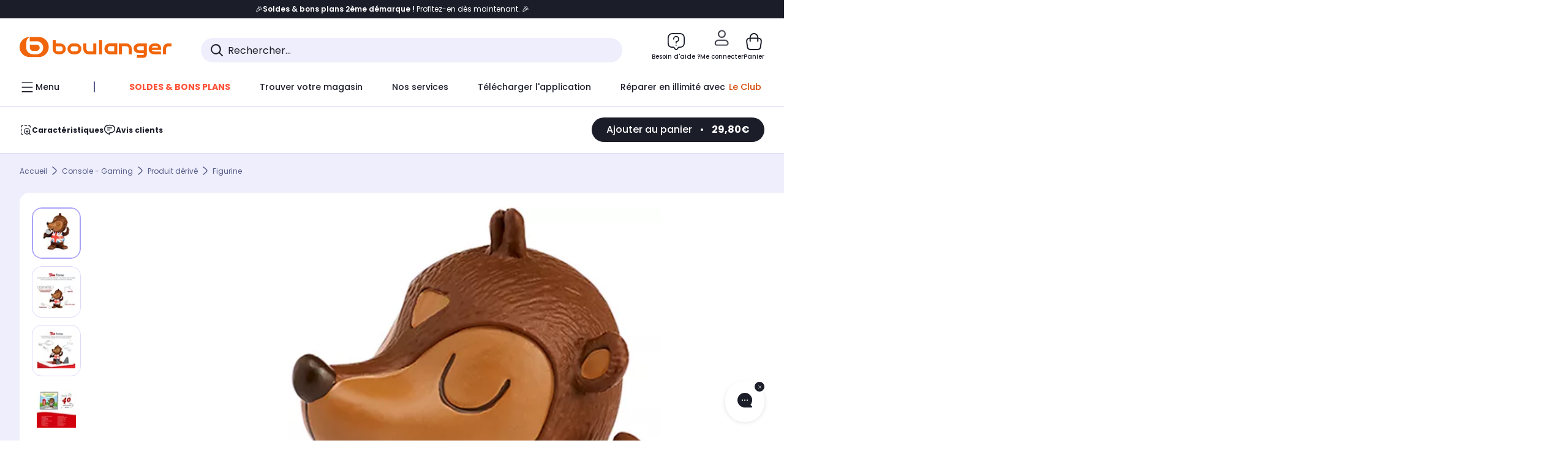

--- FILE ---
content_type: text/css;charset=utf-8
request_url: https://www.boulanger.com/etc.clientlibs/boulanger-site/clientlibs/wpk.app/blg.product.10d5a5ef1a7c6e4938ba.css
body_size: 84982
content:
:root{--bs-blue:#0d6efd;--bs-indigo:#6610f2;--bs-purple:#6f42c1;--bs-pink:#d63384;--bs-red:#dc3545;--bs-orange:#fd7e14;--bs-yellow:#ffc107;--bs-green:#198754;--bs-teal:#20c997;--bs-cyan:#0dcaf0;--bs-white:#fff;--bs-gray:#6c757d;--bs-gray-dark:#343a40;--bs-gray-100:#f8f9fa;--bs-gray-200:#e9ecef;--bs-gray-300:#dee2e6;--bs-gray-400:#ced4da;--bs-gray-500:#adb5bd;--bs-gray-600:#6c757d;--bs-gray-700:#495057;--bs-gray-800:#343a40;--bs-gray-900:#212529;--bs-primary:#0d6efd;--bs-secondary:#6c757d;--bs-success:#198754;--bs-info:#0dcaf0;--bs-warning:#ffc107;--bs-danger:#dc3545;--bs-light:#f8f9fa;--bs-dark:#212529;--bs-primary-rgb:13, 110, 253;--bs-secondary-rgb:108, 117, 125;--bs-success-rgb:25, 135, 84;--bs-info-rgb:13, 202, 240;--bs-warning-rgb:255, 193, 7;--bs-danger-rgb:220, 53, 69;--bs-light-rgb:248, 249, 250;--bs-dark-rgb:33, 37, 41;--bs-white-rgb:255, 255, 255;--bs-black-rgb:0, 0, 0;--bs-body-color-rgb:33, 37, 41;--bs-body-bg-rgb:255, 255, 255;--bs-font-sans-serif:system-ui, -apple-system, "Segoe UI", Roboto, "Helvetica Neue", Arial, "Noto Sans", "Liberation Sans", sans-serif, "Apple Color Emoji", "Segoe UI Emoji", "Segoe UI Symbol", "Noto Color Emoji";--bs-font-monospace:SFMono-Regular, Menlo, Monaco, Consolas, "Liberation Mono", "Courier New", monospace;--bs-gradient:linear-gradient(180deg, rgba(255, 255, 255, 0.15), rgba(255, 255, 255, 0));--bs-body-font-family:var(--bs-font-sans-serif);--bs-body-font-size:1rem;--bs-body-font-weight:400;--bs-body-line-height:1.5;--bs-body-color:#212529;--bs-body-bg:#fff}.container,.container-fluid{margin-right:auto;margin-left:auto}.container,.container-fluid,.container-lg,.container-md,.container-sm,.container-xl,.container-xxl{width:100%;padding-right:var(--bs-gutter-x, 16px);padding-left:var(--bs-gutter-x, 16px)}.container-lg,.container-md,.container-sm,.container-xl{margin-right:auto;margin-left:auto}@media (min-width:576px){.container,.container-sm{max-width:540px}}@media (min-width:768px){.container,.container-md,.container-sm{max-width:720px}}@media (min-width:992px){.container,.container-lg,.container-md,.container-sm{max-width:960px}}@media (min-width:1280px){.container,.container-lg,.container-md,.container-sm,.container-xl{max-width:1280px}}@media (min-width:1980px){.container,.container-lg,.container-md,.container-sm,.container-xl,.container-xxl{max-width:1980px}}.row{--bs-gutter-x:16px;--bs-gutter-y:0;display:flex;flex-wrap:wrap;margin-top:calc(-1*var(--bs-gutter-y));margin-right:calc(-.5*var(--bs-gutter-x));margin-left:calc(-.5*var(--bs-gutter-x))}.row>*{flex-shrink:0;width:100%;max-width:100%;padding-right:calc(var(--bs-gutter-x)*.5);padding-left:calc(var(--bs-gutter-x)*.5);margin-top:var(--bs-gutter-y)}.grid,.grid-24{display:grid;grid-template-rows:repeat(var(--bs-rows, 1),1fr);gap:var(--bs-gap, 16px)}.grid{grid-template-columns:repeat(var(--bs-columns, 12),1fr)}.grid .g-col-1{grid-column:auto/span 1}.grid .g-col-2{grid-column:auto/span 2}.grid .g-col-3{grid-column:auto/span 3}.grid .g-col-4{grid-column:auto/span 4}.grid .g-col-5{grid-column:auto/span 5}.grid .g-col-6{grid-column:auto/span 6}.grid .g-col-7{grid-column:auto/span 7}.grid .g-col-8{grid-column:auto/span 8}.grid .g-col-9{grid-column:auto/span 9}.grid .g-col-10{grid-column:auto/span 10}.grid .g-col-11{grid-column:auto/span 11}.grid .g-col-12{grid-column:auto/span 12}.grid .g-start-1{grid-column-start:1}.grid .g-start-2{grid-column-start:2}.grid .g-start-3{grid-column-start:3}.grid .g-start-4{grid-column-start:4}.grid .g-start-5{grid-column-start:5}.grid .g-start-6{grid-column-start:6}.grid .g-start-7{grid-column-start:7}.grid .g-start-8{grid-column-start:8}.grid .g-start-9{grid-column-start:9}.grid .g-start-10{grid-column-start:10}.grid .g-start-11{grid-column-start:11}@media (min-width:576px){.grid .g-col-sm-1{grid-column:auto/span 1}.grid .g-col-sm-2{grid-column:auto/span 2}.grid .g-col-sm-3{grid-column:auto/span 3}.grid .g-col-sm-4{grid-column:auto/span 4}.grid .g-col-sm-5{grid-column:auto/span 5}.grid .g-col-sm-6{grid-column:auto/span 6}.grid .g-col-sm-7{grid-column:auto/span 7}.grid .g-col-sm-8{grid-column:auto/span 8}.grid .g-col-sm-9{grid-column:auto/span 9}.grid .g-col-sm-10{grid-column:auto/span 10}.grid .g-col-sm-11{grid-column:auto/span 11}.grid .g-col-sm-12{grid-column:auto/span 12}.grid .g-start-sm-1{grid-column-start:1}.grid .g-start-sm-2{grid-column-start:2}.grid .g-start-sm-3{grid-column-start:3}.grid .g-start-sm-4{grid-column-start:4}.grid .g-start-sm-5{grid-column-start:5}.grid .g-start-sm-6{grid-column-start:6}.grid .g-start-sm-7{grid-column-start:7}.grid .g-start-sm-8{grid-column-start:8}.grid .g-start-sm-9{grid-column-start:9}.grid .g-start-sm-10{grid-column-start:10}.grid .g-start-sm-11{grid-column-start:11}}@media (min-width:768px){.grid .g-col-md-1{grid-column:auto/span 1}.grid .g-col-md-2{grid-column:auto/span 2}.grid .g-col-md-3{grid-column:auto/span 3}.grid .g-col-md-4{grid-column:auto/span 4}.grid .g-col-md-5{grid-column:auto/span 5}.grid .g-col-md-6{grid-column:auto/span 6}.grid .g-col-md-7{grid-column:auto/span 7}.grid .g-col-md-8{grid-column:auto/span 8}.grid .g-col-md-9{grid-column:auto/span 9}.grid .g-col-md-10{grid-column:auto/span 10}.grid .g-col-md-11{grid-column:auto/span 11}.grid .g-col-md-12{grid-column:auto/span 12}.grid .g-start-md-1{grid-column-start:1}.grid .g-start-md-2{grid-column-start:2}.grid .g-start-md-3{grid-column-start:3}.grid .g-start-md-4{grid-column-start:4}.grid .g-start-md-5{grid-column-start:5}.grid .g-start-md-6{grid-column-start:6}.grid .g-start-md-7{grid-column-start:7}.grid .g-start-md-8{grid-column-start:8}.grid .g-start-md-9{grid-column-start:9}.grid .g-start-md-10{grid-column-start:10}.grid .g-start-md-11{grid-column-start:11}}@media (min-width:992px){.grid .g-col-lg-1{grid-column:auto/span 1}.grid .g-col-lg-2{grid-column:auto/span 2}.grid .g-col-lg-3{grid-column:auto/span 3}.grid .g-col-lg-4{grid-column:auto/span 4}.grid .g-col-lg-5{grid-column:auto/span 5}.grid .g-col-lg-6{grid-column:auto/span 6}.grid .g-col-lg-7{grid-column:auto/span 7}.grid .g-col-lg-8{grid-column:auto/span 8}.grid .g-col-lg-9{grid-column:auto/span 9}.grid .g-col-lg-10{grid-column:auto/span 10}.grid .g-col-lg-11{grid-column:auto/span 11}.grid .g-col-lg-12{grid-column:auto/span 12}.grid .g-start-lg-1{grid-column-start:1}.grid .g-start-lg-2{grid-column-start:2}.grid .g-start-lg-3{grid-column-start:3}.grid .g-start-lg-4{grid-column-start:4}.grid .g-start-lg-5{grid-column-start:5}.grid .g-start-lg-6{grid-column-start:6}.grid .g-start-lg-7{grid-column-start:7}.grid .g-start-lg-8{grid-column-start:8}.grid .g-start-lg-9{grid-column-start:9}.grid .g-start-lg-10{grid-column-start:10}.grid .g-start-lg-11{grid-column-start:11}}@media (min-width:1280px){.grid .g-col-xl-1{grid-column:auto/span 1}.grid .g-col-xl-2{grid-column:auto/span 2}.grid .g-col-xl-3{grid-column:auto/span 3}.grid .g-col-xl-4{grid-column:auto/span 4}.grid .g-col-xl-5{grid-column:auto/span 5}.grid .g-col-xl-6{grid-column:auto/span 6}.grid .g-col-xl-7{grid-column:auto/span 7}.grid .g-col-xl-8{grid-column:auto/span 8}.grid .g-col-xl-9{grid-column:auto/span 9}.grid .g-col-xl-10{grid-column:auto/span 10}.grid .g-col-xl-11{grid-column:auto/span 11}.grid .g-col-xl-12{grid-column:auto/span 12}.grid .g-start-xl-1{grid-column-start:1}.grid .g-start-xl-2{grid-column-start:2}.grid .g-start-xl-3{grid-column-start:3}.grid .g-start-xl-4{grid-column-start:4}.grid .g-start-xl-5{grid-column-start:5}.grid .g-start-xl-6{grid-column-start:6}.grid .g-start-xl-7{grid-column-start:7}.grid .g-start-xl-8{grid-column-start:8}.grid .g-start-xl-9{grid-column-start:9}.grid .g-start-xl-10{grid-column-start:10}.grid .g-start-xl-11{grid-column-start:11}}@media (min-width:1980px){.grid .g-col-xxl-1{grid-column:auto/span 1}.grid .g-col-xxl-2{grid-column:auto/span 2}.grid .g-col-xxl-3{grid-column:auto/span 3}.grid .g-col-xxl-4{grid-column:auto/span 4}.grid .g-col-xxl-5{grid-column:auto/span 5}.grid .g-col-xxl-6{grid-column:auto/span 6}.grid .g-col-xxl-7{grid-column:auto/span 7}.grid .g-col-xxl-8{grid-column:auto/span 8}.grid .g-col-xxl-9{grid-column:auto/span 9}.grid .g-col-xxl-10{grid-column:auto/span 10}.grid .g-col-xxl-11{grid-column:auto/span 11}.grid .g-col-xxl-12{grid-column:auto/span 12}.grid .g-start-xxl-1{grid-column-start:1}.grid .g-start-xxl-2{grid-column-start:2}.grid .g-start-xxl-3{grid-column-start:3}.grid .g-start-xxl-4{grid-column-start:4}.grid .g-start-xxl-5{grid-column-start:5}.grid .g-start-xxl-6{grid-column-start:6}.grid .g-start-xxl-7{grid-column-start:7}.grid .g-start-xxl-8{grid-column-start:8}.grid .g-start-xxl-9{grid-column-start:9}.grid .g-start-xxl-10{grid-column-start:10}.grid .g-start-xxl-11{grid-column-start:11}}.grid-24{grid-template-columns:repeat(var(--bs-columns, 24, 1fr))}.grid-24 .g-col-1{grid-column:auto/span 1}.grid-24 .g-col-2{grid-column:auto/span 2}.grid-24 .g-col-3{grid-column:auto/span 3}.grid-24 .g-col-4{grid-column:auto/span 4}.grid-24 .g-col-5{grid-column:auto/span 5}.grid-24 .g-col-6{grid-column:auto/span 6}.grid-24 .g-col-7{grid-column:auto/span 7}.grid-24 .g-col-8{grid-column:auto/span 8}.grid-24 .g-col-9{grid-column:auto/span 9}.grid-24 .g-col-10{grid-column:auto/span 10}.grid-24 .g-col-11{grid-column:auto/span 11}.grid-24 .g-col-12{grid-column:auto/span 12}.grid-24 .g-col-13{grid-column:auto/span 13}.grid-24 .g-col-14{grid-column:auto/span 14}.grid-24 .g-col-15{grid-column:auto/span 15}.grid-24 .g-col-16{grid-column:auto/span 16}.grid-24 .g-col-17{grid-column:auto/span 17}.grid-24 .g-col-18{grid-column:auto/span 18}.grid-24 .g-col-19{grid-column:auto/span 19}.grid-24 .g-col-20{grid-column:auto/span 20}.grid-24 .g-col-21{grid-column:auto/span 21}.grid-24 .g-col-22{grid-column:auto/span 22}.grid-24 .g-col-23{grid-column:auto/span 23}.grid-24 .g-col-24{grid-column:auto/span 24}.grid-24 .g-start-1{grid-column-start:1}.grid-24 .g-start-2{grid-column-start:2}.grid-24 .g-start-3{grid-column-start:3}.grid-24 .g-start-4{grid-column-start:4}.grid-24 .g-start-5{grid-column-start:5}.grid-24 .g-start-6{grid-column-start:6}.grid-24 .g-start-7{grid-column-start:7}.grid-24 .g-start-8{grid-column-start:8}.grid-24 .g-start-9{grid-column-start:9}.grid-24 .g-start-10{grid-column-start:10}.grid-24 .g-start-11{grid-column-start:11}.grid-24 .g-start-12{grid-column-start:12}.grid-24 .g-start-13{grid-column-start:13}.grid-24 .g-start-14{grid-column-start:14}.grid-24 .g-start-15{grid-column-start:15}.grid-24 .g-start-16{grid-column-start:16}.grid-24 .g-start-17{grid-column-start:17}.grid-24 .g-start-18{grid-column-start:18}.grid-24 .g-start-19{grid-column-start:19}.grid-24 .g-start-20{grid-column-start:20}.grid-24 .g-start-21{grid-column-start:21}.grid-24 .g-start-22{grid-column-start:22}.grid-24 .g-start-23{grid-column-start:23}@media (min-width:576px){.grid-24 .g-col-sm-1{grid-column:auto/span 1}.grid-24 .g-col-sm-2{grid-column:auto/span 2}.grid-24 .g-col-sm-3{grid-column:auto/span 3}.grid-24 .g-col-sm-4{grid-column:auto/span 4}.grid-24 .g-col-sm-5{grid-column:auto/span 5}.grid-24 .g-col-sm-6{grid-column:auto/span 6}.grid-24 .g-col-sm-7{grid-column:auto/span 7}.grid-24 .g-col-sm-8{grid-column:auto/span 8}.grid-24 .g-col-sm-9{grid-column:auto/span 9}.grid-24 .g-col-sm-10{grid-column:auto/span 10}.grid-24 .g-col-sm-11{grid-column:auto/span 11}.grid-24 .g-col-sm-12{grid-column:auto/span 12}.grid-24 .g-col-sm-13{grid-column:auto/span 13}.grid-24 .g-col-sm-14{grid-column:auto/span 14}.grid-24 .g-col-sm-15{grid-column:auto/span 15}.grid-24 .g-col-sm-16{grid-column:auto/span 16}.grid-24 .g-col-sm-17{grid-column:auto/span 17}.grid-24 .g-col-sm-18{grid-column:auto/span 18}.grid-24 .g-col-sm-19{grid-column:auto/span 19}.grid-24 .g-col-sm-20{grid-column:auto/span 20}.grid-24 .g-col-sm-21{grid-column:auto/span 21}.grid-24 .g-col-sm-22{grid-column:auto/span 22}.grid-24 .g-col-sm-23{grid-column:auto/span 23}.grid-24 .g-col-sm-24{grid-column:auto/span 24}.grid-24 .g-start-sm-1{grid-column-start:1}.grid-24 .g-start-sm-2{grid-column-start:2}.grid-24 .g-start-sm-3{grid-column-start:3}.grid-24 .g-start-sm-4{grid-column-start:4}.grid-24 .g-start-sm-5{grid-column-start:5}.grid-24 .g-start-sm-6{grid-column-start:6}.grid-24 .g-start-sm-7{grid-column-start:7}.grid-24 .g-start-sm-8{grid-column-start:8}.grid-24 .g-start-sm-9{grid-column-start:9}.grid-24 .g-start-sm-10{grid-column-start:10}.grid-24 .g-start-sm-11{grid-column-start:11}.grid-24 .g-start-sm-12{grid-column-start:12}.grid-24 .g-start-sm-13{grid-column-start:13}.grid-24 .g-start-sm-14{grid-column-start:14}.grid-24 .g-start-sm-15{grid-column-start:15}.grid-24 .g-start-sm-16{grid-column-start:16}.grid-24 .g-start-sm-17{grid-column-start:17}.grid-24 .g-start-sm-18{grid-column-start:18}.grid-24 .g-start-sm-19{grid-column-start:19}.grid-24 .g-start-sm-20{grid-column-start:20}.grid-24 .g-start-sm-21{grid-column-start:21}.grid-24 .g-start-sm-22{grid-column-start:22}.grid-24 .g-start-sm-23{grid-column-start:23}}@media (min-width:768px){.grid-24 .g-col-md-1{grid-column:auto/span 1}.grid-24 .g-col-md-2{grid-column:auto/span 2}.grid-24 .g-col-md-3{grid-column:auto/span 3}.grid-24 .g-col-md-4{grid-column:auto/span 4}.grid-24 .g-col-md-5{grid-column:auto/span 5}.grid-24 .g-col-md-6{grid-column:auto/span 6}.grid-24 .g-col-md-7{grid-column:auto/span 7}.grid-24 .g-col-md-8{grid-column:auto/span 8}.grid-24 .g-col-md-9{grid-column:auto/span 9}.grid-24 .g-col-md-10{grid-column:auto/span 10}.grid-24 .g-col-md-11{grid-column:auto/span 11}.grid-24 .g-col-md-12{grid-column:auto/span 12}.grid-24 .g-col-md-13{grid-column:auto/span 13}.grid-24 .g-col-md-14{grid-column:auto/span 14}.grid-24 .g-col-md-15{grid-column:auto/span 15}.grid-24 .g-col-md-16{grid-column:auto/span 16}.grid-24 .g-col-md-17{grid-column:auto/span 17}.grid-24 .g-col-md-18{grid-column:auto/span 18}.grid-24 .g-col-md-19{grid-column:auto/span 19}.grid-24 .g-col-md-20{grid-column:auto/span 20}.grid-24 .g-col-md-21{grid-column:auto/span 21}.grid-24 .g-col-md-22{grid-column:auto/span 22}.grid-24 .g-col-md-23{grid-column:auto/span 23}.grid-24 .g-col-md-24{grid-column:auto/span 24}.grid-24 .g-start-md-1{grid-column-start:1}.grid-24 .g-start-md-2{grid-column-start:2}.grid-24 .g-start-md-3{grid-column-start:3}.grid-24 .g-start-md-4{grid-column-start:4}.grid-24 .g-start-md-5{grid-column-start:5}.grid-24 .g-start-md-6{grid-column-start:6}.grid-24 .g-start-md-7{grid-column-start:7}.grid-24 .g-start-md-8{grid-column-start:8}.grid-24 .g-start-md-9{grid-column-start:9}.grid-24 .g-start-md-10{grid-column-start:10}.grid-24 .g-start-md-11{grid-column-start:11}.grid-24 .g-start-md-12{grid-column-start:12}.grid-24 .g-start-md-13{grid-column-start:13}.grid-24 .g-start-md-14{grid-column-start:14}.grid-24 .g-start-md-15{grid-column-start:15}.grid-24 .g-start-md-16{grid-column-start:16}.grid-24 .g-start-md-17{grid-column-start:17}.grid-24 .g-start-md-18{grid-column-start:18}.grid-24 .g-start-md-19{grid-column-start:19}.grid-24 .g-start-md-20{grid-column-start:20}.grid-24 .g-start-md-21{grid-column-start:21}.grid-24 .g-start-md-22{grid-column-start:22}.grid-24 .g-start-md-23{grid-column-start:23}}@media (min-width:992px){.grid-24 .g-col-lg-1{grid-column:auto/span 1}.grid-24 .g-col-lg-2{grid-column:auto/span 2}.grid-24 .g-col-lg-3{grid-column:auto/span 3}.grid-24 .g-col-lg-4{grid-column:auto/span 4}.grid-24 .g-col-lg-5{grid-column:auto/span 5}.grid-24 .g-col-lg-6{grid-column:auto/span 6}.grid-24 .g-col-lg-7{grid-column:auto/span 7}.grid-24 .g-col-lg-8{grid-column:auto/span 8}.grid-24 .g-col-lg-9{grid-column:auto/span 9}.grid-24 .g-col-lg-10{grid-column:auto/span 10}.grid-24 .g-col-lg-11{grid-column:auto/span 11}.grid-24 .g-col-lg-12{grid-column:auto/span 12}.grid-24 .g-col-lg-13{grid-column:auto/span 13}.grid-24 .g-col-lg-14{grid-column:auto/span 14}.grid-24 .g-col-lg-15{grid-column:auto/span 15}.grid-24 .g-col-lg-16{grid-column:auto/span 16}.grid-24 .g-col-lg-17{grid-column:auto/span 17}.grid-24 .g-col-lg-18{grid-column:auto/span 18}.grid-24 .g-col-lg-19{grid-column:auto/span 19}.grid-24 .g-col-lg-20{grid-column:auto/span 20}.grid-24 .g-col-lg-21{grid-column:auto/span 21}.grid-24 .g-col-lg-22{grid-column:auto/span 22}.grid-24 .g-col-lg-23{grid-column:auto/span 23}.grid-24 .g-col-lg-24{grid-column:auto/span 24}.grid-24 .g-start-lg-1{grid-column-start:1}.grid-24 .g-start-lg-2{grid-column-start:2}.grid-24 .g-start-lg-3{grid-column-start:3}.grid-24 .g-start-lg-4{grid-column-start:4}.grid-24 .g-start-lg-5{grid-column-start:5}.grid-24 .g-start-lg-6{grid-column-start:6}.grid-24 .g-start-lg-7{grid-column-start:7}.grid-24 .g-start-lg-8{grid-column-start:8}.grid-24 .g-start-lg-9{grid-column-start:9}.grid-24 .g-start-lg-10{grid-column-start:10}.grid-24 .g-start-lg-11{grid-column-start:11}.grid-24 .g-start-lg-12{grid-column-start:12}.grid-24 .g-start-lg-13{grid-column-start:13}.grid-24 .g-start-lg-14{grid-column-start:14}.grid-24 .g-start-lg-15{grid-column-start:15}.grid-24 .g-start-lg-16{grid-column-start:16}.grid-24 .g-start-lg-17{grid-column-start:17}.grid-24 .g-start-lg-18{grid-column-start:18}.grid-24 .g-start-lg-19{grid-column-start:19}.grid-24 .g-start-lg-20{grid-column-start:20}.grid-24 .g-start-lg-21{grid-column-start:21}.grid-24 .g-start-lg-22{grid-column-start:22}.grid-24 .g-start-lg-23{grid-column-start:23}}@media (min-width:1280px){.grid-24 .g-col-xl-1{grid-column:auto/span 1}.grid-24 .g-col-xl-2{grid-column:auto/span 2}.grid-24 .g-col-xl-3{grid-column:auto/span 3}.grid-24 .g-col-xl-4{grid-column:auto/span 4}.grid-24 .g-col-xl-5{grid-column:auto/span 5}.grid-24 .g-col-xl-6{grid-column:auto/span 6}.grid-24 .g-col-xl-7{grid-column:auto/span 7}.grid-24 .g-col-xl-8{grid-column:auto/span 8}.grid-24 .g-col-xl-9{grid-column:auto/span 9}.grid-24 .g-col-xl-10{grid-column:auto/span 10}.grid-24 .g-col-xl-11{grid-column:auto/span 11}.grid-24 .g-col-xl-12{grid-column:auto/span 12}.grid-24 .g-col-xl-13{grid-column:auto/span 13}.grid-24 .g-col-xl-14{grid-column:auto/span 14}.grid-24 .g-col-xl-15{grid-column:auto/span 15}.grid-24 .g-col-xl-16{grid-column:auto/span 16}.grid-24 .g-col-xl-17{grid-column:auto/span 17}.grid-24 .g-col-xl-18{grid-column:auto/span 18}.grid-24 .g-col-xl-19{grid-column:auto/span 19}.grid-24 .g-col-xl-20{grid-column:auto/span 20}.grid-24 .g-col-xl-21{grid-column:auto/span 21}.grid-24 .g-col-xl-22{grid-column:auto/span 22}.grid-24 .g-col-xl-23{grid-column:auto/span 23}.grid-24 .g-col-xl-24{grid-column:auto/span 24}.grid-24 .g-start-xl-1{grid-column-start:1}.grid-24 .g-start-xl-2{grid-column-start:2}.grid-24 .g-start-xl-3{grid-column-start:3}.grid-24 .g-start-xl-4{grid-column-start:4}.grid-24 .g-start-xl-5{grid-column-start:5}.grid-24 .g-start-xl-6{grid-column-start:6}.grid-24 .g-start-xl-7{grid-column-start:7}.grid-24 .g-start-xl-8{grid-column-start:8}.grid-24 .g-start-xl-9{grid-column-start:9}.grid-24 .g-start-xl-10{grid-column-start:10}.grid-24 .g-start-xl-11{grid-column-start:11}.grid-24 .g-start-xl-12{grid-column-start:12}.grid-24 .g-start-xl-13{grid-column-start:13}.grid-24 .g-start-xl-14{grid-column-start:14}.grid-24 .g-start-xl-15{grid-column-start:15}.grid-24 .g-start-xl-16{grid-column-start:16}.grid-24 .g-start-xl-17{grid-column-start:17}.grid-24 .g-start-xl-18{grid-column-start:18}.grid-24 .g-start-xl-19{grid-column-start:19}.grid-24 .g-start-xl-20{grid-column-start:20}.grid-24 .g-start-xl-21{grid-column-start:21}.grid-24 .g-start-xl-22{grid-column-start:22}.grid-24 .g-start-xl-23{grid-column-start:23}}@media (min-width:1980px){.grid-24 .g-col-xxl-1{grid-column:auto/span 1}.grid-24 .g-col-xxl-2{grid-column:auto/span 2}.grid-24 .g-col-xxl-3{grid-column:auto/span 3}.grid-24 .g-col-xxl-4{grid-column:auto/span 4}.grid-24 .g-col-xxl-5{grid-column:auto/span 5}.grid-24 .g-col-xxl-6{grid-column:auto/span 6}.grid-24 .g-col-xxl-7{grid-column:auto/span 7}.grid-24 .g-col-xxl-8{grid-column:auto/span 8}.grid-24 .g-col-xxl-9{grid-column:auto/span 9}.grid-24 .g-col-xxl-10{grid-column:auto/span 10}.grid-24 .g-col-xxl-11{grid-column:auto/span 11}.grid-24 .g-col-xxl-12{grid-column:auto/span 12}.grid-24 .g-col-xxl-13{grid-column:auto/span 13}.grid-24 .g-col-xxl-14{grid-column:auto/span 14}.grid-24 .g-col-xxl-15{grid-column:auto/span 15}.grid-24 .g-col-xxl-16{grid-column:auto/span 16}.grid-24 .g-col-xxl-17{grid-column:auto/span 17}.grid-24 .g-col-xxl-18{grid-column:auto/span 18}.grid-24 .g-col-xxl-19{grid-column:auto/span 19}.grid-24 .g-col-xxl-20{grid-column:auto/span 20}.grid-24 .g-col-xxl-21{grid-column:auto/span 21}.grid-24 .g-col-xxl-22{grid-column:auto/span 22}.grid-24 .g-col-xxl-23{grid-column:auto/span 23}.grid-24 .g-col-xxl-24{grid-column:auto/span 24}.grid-24 .g-start-xxl-1{grid-column-start:1}.grid-24 .g-start-xxl-2{grid-column-start:2}.grid-24 .g-start-xxl-3{grid-column-start:3}.grid-24 .g-start-xxl-4{grid-column-start:4}.grid-24 .g-start-xxl-5{grid-column-start:5}.grid-24 .g-start-xxl-6{grid-column-start:6}.grid-24 .g-start-xxl-7{grid-column-start:7}.grid-24 .g-start-xxl-8{grid-column-start:8}.grid-24 .g-start-xxl-9{grid-column-start:9}.grid-24 .g-start-xxl-10{grid-column-start:10}.grid-24 .g-start-xxl-11{grid-column-start:11}.grid-24 .g-start-xxl-12{grid-column-start:12}.grid-24 .g-start-xxl-13{grid-column-start:13}.grid-24 .g-start-xxl-14{grid-column-start:14}.grid-24 .g-start-xxl-15{grid-column-start:15}.grid-24 .g-start-xxl-16{grid-column-start:16}.grid-24 .g-start-xxl-17{grid-column-start:17}.grid-24 .g-start-xxl-18{grid-column-start:18}.grid-24 .g-start-xxl-19{grid-column-start:19}.grid-24 .g-start-xxl-20{grid-column-start:20}.grid-24 .g-start-xxl-21{grid-column-start:21}.grid-24 .g-start-xxl-22{grid-column-start:22}.grid-24 .g-start-xxl-23{grid-column-start:23}}.col{flex:1 0 0%}.row-cols-auto>*{flex:0 0 auto;width:auto}.row-cols-1>*{flex:0 0 auto;width:100%}.row-cols-2>*{flex:0 0 auto;width:50%}.row-cols-3>*{flex:0 0 auto;width:33.3333333333%}.row-cols-4>*{flex:0 0 auto;width:25%}.row-cols-5>*{flex:0 0 auto;width:20%}.col-auto,.row-cols-6>*{flex:0 0 auto;width:16.6666666667%}.col-auto{width:auto}.col-1,.col-2{flex:0 0 auto;width:4.16666667%}.col-2{width:8.33333333%}.col-3,.col-4{flex:0 0 auto;width:12.5%}.col-4{width:16.66666667%}.col-5,.col-6{flex:0 0 auto;width:20.83333333%}.col-6{width:25%}.col-7,.col-8{flex:0 0 auto;width:29.16666667%}.col-8{width:33.33333333%}.col-10,.col-9{flex:0 0 auto;width:37.5%}.col-10{width:41.66666667%}.col-11,.col-12{flex:0 0 auto;width:45.83333333%}.col-12{width:50%}.col-13,.col-14{flex:0 0 auto;width:54.16666667%}.col-14{width:58.33333333%}.col-15,.col-16{flex:0 0 auto;width:62.5%}.col-16{width:66.66666667%}.col-17,.col-18{flex:0 0 auto;width:70.83333333%}.col-18{width:75%}.col-19,.col-20{flex:0 0 auto;width:79.16666667%}.col-20{width:83.33333333%}.col-21,.col-22{flex:0 0 auto;width:87.5%}.col-22{width:91.66666667%}.col-23,.col-24{flex:0 0 auto;width:95.83333333%}.col-24{width:100%}.offset-1{margin-left:4.16666667%}.offset-2{margin-left:8.33333333%}.offset-3{margin-left:12.5%}.offset-4{margin-left:16.66666667%}.offset-5{margin-left:20.83333333%}.offset-6{margin-left:25%}.offset-7{margin-left:29.16666667%}.offset-8{margin-left:33.33333333%}.offset-9{margin-left:37.5%}.offset-10{margin-left:41.66666667%}.offset-11{margin-left:45.83333333%}.offset-12{margin-left:50%}.offset-13{margin-left:54.16666667%}.offset-14{margin-left:58.33333333%}.offset-15{margin-left:62.5%}.offset-16{margin-left:66.66666667%}.offset-17{margin-left:70.83333333%}.offset-18{margin-left:75%}.offset-19{margin-left:79.16666667%}.offset-20{margin-left:83.33333333%}.offset-21{margin-left:87.5%}.offset-22{margin-left:91.66666667%}.offset-23{margin-left:95.83333333%}.g-0,.gx-0{--bs-gutter-x:0}.g-0,.gy-0{--bs-gutter-y:0}.g-1,.gx-1{--bs-gutter-x:0.25rem}.g-1,.gy-1{--bs-gutter-y:0.25rem}.g-2,.gx-2{--bs-gutter-x:0.5rem}.g-2,.gy-2{--bs-gutter-y:0.5rem}.g-3,.gx-3{--bs-gutter-x:1rem}.g-3,.gy-3{--bs-gutter-y:1rem}.g-4,.gx-4{--bs-gutter-x:1.5rem}.g-4,.gy-4{--bs-gutter-y:1.5rem}.g-5,.gx-5{--bs-gutter-x:3rem}.g-5,.gy-5{--bs-gutter-y:3rem}@media (min-width:576px){.col-sm{flex:1 0 0%}.row-cols-sm-auto>*{flex:0 0 auto;width:auto}.row-cols-sm-1>*{flex:0 0 auto;width:100%}.row-cols-sm-2>*{flex:0 0 auto;width:50%}.row-cols-sm-3>*{flex:0 0 auto;width:33.3333333333%}.row-cols-sm-4>*{flex:0 0 auto;width:25%}.row-cols-sm-5>*{flex:0 0 auto;width:20%}.col-sm-auto,.row-cols-sm-6>*{flex:0 0 auto;width:16.6666666667%}.col-sm-auto{width:auto}.col-sm-1,.col-sm-2{flex:0 0 auto;width:4.16666667%}.col-sm-2{width:8.33333333%}.col-sm-3,.col-sm-4{flex:0 0 auto;width:12.5%}.col-sm-4{width:16.66666667%}.col-sm-5,.col-sm-6{flex:0 0 auto;width:20.83333333%}.col-sm-6{width:25%}.col-sm-7,.col-sm-8{flex:0 0 auto;width:29.16666667%}.col-sm-8{width:33.33333333%}.col-sm-10,.col-sm-9{flex:0 0 auto;width:37.5%}.col-sm-10{width:41.66666667%}.col-sm-11,.col-sm-12{flex:0 0 auto;width:45.83333333%}.col-sm-12{width:50%}.col-sm-13,.col-sm-14{flex:0 0 auto;width:54.16666667%}.col-sm-14{width:58.33333333%}.col-sm-15,.col-sm-16{flex:0 0 auto;width:62.5%}.col-sm-16{width:66.66666667%}.col-sm-17,.col-sm-18{flex:0 0 auto;width:70.83333333%}.col-sm-18{width:75%}.col-sm-19,.col-sm-20{flex:0 0 auto;width:79.16666667%}.col-sm-20{width:83.33333333%}.col-sm-21,.col-sm-22{flex:0 0 auto;width:87.5%}.col-sm-22{width:91.66666667%}.col-sm-23,.col-sm-24{flex:0 0 auto;width:95.83333333%}.col-sm-24{width:100%}.offset-sm-0{margin-left:0}.offset-sm-1{margin-left:4.16666667%}.offset-sm-2{margin-left:8.33333333%}.offset-sm-3{margin-left:12.5%}.offset-sm-4{margin-left:16.66666667%}.offset-sm-5{margin-left:20.83333333%}.offset-sm-6{margin-left:25%}.offset-sm-7{margin-left:29.16666667%}.offset-sm-8{margin-left:33.33333333%}.offset-sm-9{margin-left:37.5%}.offset-sm-10{margin-left:41.66666667%}.offset-sm-11{margin-left:45.83333333%}.offset-sm-12{margin-left:50%}.offset-sm-13{margin-left:54.16666667%}.offset-sm-14{margin-left:58.33333333%}.offset-sm-15{margin-left:62.5%}.offset-sm-16{margin-left:66.66666667%}.offset-sm-17{margin-left:70.83333333%}.offset-sm-18{margin-left:75%}.offset-sm-19{margin-left:79.16666667%}.offset-sm-20{margin-left:83.33333333%}.offset-sm-21{margin-left:87.5%}.offset-sm-22{margin-left:91.66666667%}.offset-sm-23{margin-left:95.83333333%}.g-sm-0,.gx-sm-0{--bs-gutter-x:0}.g-sm-0,.gy-sm-0{--bs-gutter-y:0}.g-sm-1,.gx-sm-1{--bs-gutter-x:0.25rem}.g-sm-1,.gy-sm-1{--bs-gutter-y:0.25rem}.g-sm-2,.gx-sm-2{--bs-gutter-x:0.5rem}.g-sm-2,.gy-sm-2{--bs-gutter-y:0.5rem}.g-sm-3,.gx-sm-3{--bs-gutter-x:1rem}.g-sm-3,.gy-sm-3{--bs-gutter-y:1rem}.g-sm-4,.gx-sm-4{--bs-gutter-x:1.5rem}.g-sm-4,.gy-sm-4{--bs-gutter-y:1.5rem}.g-sm-5,.gx-sm-5{--bs-gutter-x:3rem}.g-sm-5,.gy-sm-5{--bs-gutter-y:3rem}}@media (min-width:768px){.col-md{flex:1 0 0%}.row-cols-md-auto>*{flex:0 0 auto;width:auto}.row-cols-md-1>*{flex:0 0 auto;width:100%}.row-cols-md-2>*{flex:0 0 auto;width:50%}.row-cols-md-3>*{flex:0 0 auto;width:33.3333333333%}.row-cols-md-4>*{flex:0 0 auto;width:25%}.row-cols-md-5>*{flex:0 0 auto;width:20%}.col-md-auto,.row-cols-md-6>*{flex:0 0 auto;width:16.6666666667%}.col-md-auto{width:auto}.col-md-1,.col-md-2{flex:0 0 auto;width:4.16666667%}.col-md-2{width:8.33333333%}.col-md-3,.col-md-4{flex:0 0 auto;width:12.5%}.col-md-4{width:16.66666667%}.col-md-5,.col-md-6{flex:0 0 auto;width:20.83333333%}.col-md-6{width:25%}.col-md-7,.col-md-8{flex:0 0 auto;width:29.16666667%}.col-md-8{width:33.33333333%}.col-md-10,.col-md-9{flex:0 0 auto;width:37.5%}.col-md-10{width:41.66666667%}.col-md-11,.col-md-12{flex:0 0 auto;width:45.83333333%}.col-md-12{width:50%}.col-md-13,.col-md-14{flex:0 0 auto;width:54.16666667%}.col-md-14{width:58.33333333%}.col-md-15,.col-md-16{flex:0 0 auto;width:62.5%}.col-md-16{width:66.66666667%}.col-md-17,.col-md-18{flex:0 0 auto;width:70.83333333%}.col-md-18{width:75%}.col-md-19,.col-md-20{flex:0 0 auto;width:79.16666667%}.col-md-20{width:83.33333333%}.col-md-21,.col-md-22{flex:0 0 auto;width:87.5%}.col-md-22{width:91.66666667%}.col-md-23,.col-md-24{flex:0 0 auto;width:95.83333333%}.col-md-24{width:100%}.offset-md-0{margin-left:0}.offset-md-1{margin-left:4.16666667%}.offset-md-2{margin-left:8.33333333%}.offset-md-3{margin-left:12.5%}.offset-md-4{margin-left:16.66666667%}.offset-md-5{margin-left:20.83333333%}.offset-md-6{margin-left:25%}.offset-md-7{margin-left:29.16666667%}.offset-md-8{margin-left:33.33333333%}.offset-md-9{margin-left:37.5%}.offset-md-10{margin-left:41.66666667%}.offset-md-11{margin-left:45.83333333%}.offset-md-12{margin-left:50%}.offset-md-13{margin-left:54.16666667%}.offset-md-14{margin-left:58.33333333%}.offset-md-15{margin-left:62.5%}.offset-md-16{margin-left:66.66666667%}.offset-md-17{margin-left:70.83333333%}.offset-md-18{margin-left:75%}.offset-md-19{margin-left:79.16666667%}.offset-md-20{margin-left:83.33333333%}.offset-md-21{margin-left:87.5%}.offset-md-22{margin-left:91.66666667%}.offset-md-23{margin-left:95.83333333%}.g-md-0,.gx-md-0{--bs-gutter-x:0}.g-md-0,.gy-md-0{--bs-gutter-y:0}.g-md-1,.gx-md-1{--bs-gutter-x:0.25rem}.g-md-1,.gy-md-1{--bs-gutter-y:0.25rem}.g-md-2,.gx-md-2{--bs-gutter-x:0.5rem}.g-md-2,.gy-md-2{--bs-gutter-y:0.5rem}.g-md-3,.gx-md-3{--bs-gutter-x:1rem}.g-md-3,.gy-md-3{--bs-gutter-y:1rem}.g-md-4,.gx-md-4{--bs-gutter-x:1.5rem}.g-md-4,.gy-md-4{--bs-gutter-y:1.5rem}.g-md-5,.gx-md-5{--bs-gutter-x:3rem}.g-md-5,.gy-md-5{--bs-gutter-y:3rem}}@media (min-width:992px){.col-lg{flex:1 0 0%}.row-cols-lg-auto>*{flex:0 0 auto;width:auto}.row-cols-lg-1>*{flex:0 0 auto;width:100%}.row-cols-lg-2>*{flex:0 0 auto;width:50%}.row-cols-lg-3>*{flex:0 0 auto;width:33.3333333333%}.row-cols-lg-4>*{flex:0 0 auto;width:25%}.row-cols-lg-5>*{flex:0 0 auto;width:20%}.col-lg-auto,.row-cols-lg-6>*{flex:0 0 auto;width:16.6666666667%}.col-lg-auto{width:auto}.col-lg-1,.col-lg-2{flex:0 0 auto;width:4.16666667%}.col-lg-2{width:8.33333333%}.col-lg-3,.col-lg-4{flex:0 0 auto;width:12.5%}.col-lg-4{width:16.66666667%}.col-lg-5,.col-lg-6{flex:0 0 auto;width:20.83333333%}.col-lg-6{width:25%}.col-lg-7,.col-lg-8{flex:0 0 auto;width:29.16666667%}.col-lg-8{width:33.33333333%}.col-lg-10,.col-lg-9{flex:0 0 auto;width:37.5%}.col-lg-10{width:41.66666667%}.col-lg-11,.col-lg-12{flex:0 0 auto;width:45.83333333%}.col-lg-12{width:50%}.col-lg-13,.col-lg-14{flex:0 0 auto;width:54.16666667%}.col-lg-14{width:58.33333333%}.col-lg-15,.col-lg-16{flex:0 0 auto;width:62.5%}.col-lg-16{width:66.66666667%}.col-lg-17,.col-lg-18{flex:0 0 auto;width:70.83333333%}.col-lg-18{width:75%}.col-lg-19,.col-lg-20{flex:0 0 auto;width:79.16666667%}.col-lg-20{width:83.33333333%}.col-lg-21,.col-lg-22{flex:0 0 auto;width:87.5%}.col-lg-22{width:91.66666667%}.col-lg-23,.col-lg-24{flex:0 0 auto;width:95.83333333%}.col-lg-24{width:100%}.offset-lg-0{margin-left:0}.offset-lg-1{margin-left:4.16666667%}.offset-lg-2{margin-left:8.33333333%}.offset-lg-3{margin-left:12.5%}.offset-lg-4{margin-left:16.66666667%}.offset-lg-5{margin-left:20.83333333%}.offset-lg-6{margin-left:25%}.offset-lg-7{margin-left:29.16666667%}.offset-lg-8{margin-left:33.33333333%}.offset-lg-9{margin-left:37.5%}.offset-lg-10{margin-left:41.66666667%}.offset-lg-11{margin-left:45.83333333%}.offset-lg-12{margin-left:50%}.offset-lg-13{margin-left:54.16666667%}.offset-lg-14{margin-left:58.33333333%}.offset-lg-15{margin-left:62.5%}.offset-lg-16{margin-left:66.66666667%}.offset-lg-17{margin-left:70.83333333%}.offset-lg-18{margin-left:75%}.offset-lg-19{margin-left:79.16666667%}.offset-lg-20{margin-left:83.33333333%}.offset-lg-21{margin-left:87.5%}.offset-lg-22{margin-left:91.66666667%}.offset-lg-23{margin-left:95.83333333%}.g-lg-0,.gx-lg-0{--bs-gutter-x:0}.g-lg-0,.gy-lg-0{--bs-gutter-y:0}.g-lg-1,.gx-lg-1{--bs-gutter-x:0.25rem}.g-lg-1,.gy-lg-1{--bs-gutter-y:0.25rem}.g-lg-2,.gx-lg-2{--bs-gutter-x:0.5rem}.g-lg-2,.gy-lg-2{--bs-gutter-y:0.5rem}.g-lg-3,.gx-lg-3{--bs-gutter-x:1rem}.g-lg-3,.gy-lg-3{--bs-gutter-y:1rem}.g-lg-4,.gx-lg-4{--bs-gutter-x:1.5rem}.g-lg-4,.gy-lg-4{--bs-gutter-y:1.5rem}.g-lg-5,.gx-lg-5{--bs-gutter-x:3rem}.g-lg-5,.gy-lg-5{--bs-gutter-y:3rem}}@media (min-width:1280px){.col-xl{flex:1 0 0%}.row-cols-xl-auto>*{flex:0 0 auto;width:auto}.row-cols-xl-1>*{flex:0 0 auto;width:100%}.row-cols-xl-2>*{flex:0 0 auto;width:50%}.row-cols-xl-3>*{flex:0 0 auto;width:33.3333333333%}.row-cols-xl-4>*{flex:0 0 auto;width:25%}.row-cols-xl-5>*{flex:0 0 auto;width:20%}.col-xl-auto,.row-cols-xl-6>*{flex:0 0 auto;width:16.6666666667%}.col-xl-auto{width:auto}.col-xl-1,.col-xl-2{flex:0 0 auto;width:4.16666667%}.col-xl-2{width:8.33333333%}.col-xl-3,.col-xl-4{flex:0 0 auto;width:12.5%}.col-xl-4{width:16.66666667%}.col-xl-5,.col-xl-6{flex:0 0 auto;width:20.83333333%}.col-xl-6{width:25%}.col-xl-7,.col-xl-8{flex:0 0 auto;width:29.16666667%}.col-xl-8{width:33.33333333%}.col-xl-10,.col-xl-9{flex:0 0 auto;width:37.5%}.col-xl-10{width:41.66666667%}.col-xl-11,.col-xl-12{flex:0 0 auto;width:45.83333333%}.col-xl-12{width:50%}.col-xl-13,.col-xl-14{flex:0 0 auto;width:54.16666667%}.col-xl-14{width:58.33333333%}.col-xl-15,.col-xl-16{flex:0 0 auto;width:62.5%}.col-xl-16{width:66.66666667%}.col-xl-17,.col-xl-18{flex:0 0 auto;width:70.83333333%}.col-xl-18{width:75%}.col-xl-19,.col-xl-20{flex:0 0 auto;width:79.16666667%}.col-xl-20{width:83.33333333%}.col-xl-21,.col-xl-22{flex:0 0 auto;width:87.5%}.col-xl-22{width:91.66666667%}.col-xl-23,.col-xl-24{flex:0 0 auto;width:95.83333333%}.col-xl-24{width:100%}.offset-xl-0{margin-left:0}.offset-xl-1{margin-left:4.16666667%}.offset-xl-2{margin-left:8.33333333%}.offset-xl-3{margin-left:12.5%}.offset-xl-4{margin-left:16.66666667%}.offset-xl-5{margin-left:20.83333333%}.offset-xl-6{margin-left:25%}.offset-xl-7{margin-left:29.16666667%}.offset-xl-8{margin-left:33.33333333%}.offset-xl-9{margin-left:37.5%}.offset-xl-10{margin-left:41.66666667%}.offset-xl-11{margin-left:45.83333333%}.offset-xl-12{margin-left:50%}.offset-xl-13{margin-left:54.16666667%}.offset-xl-14{margin-left:58.33333333%}.offset-xl-15{margin-left:62.5%}.offset-xl-16{margin-left:66.66666667%}.offset-xl-17{margin-left:70.83333333%}.offset-xl-18{margin-left:75%}.offset-xl-19{margin-left:79.16666667%}.offset-xl-20{margin-left:83.33333333%}.offset-xl-21{margin-left:87.5%}.offset-xl-22{margin-left:91.66666667%}.offset-xl-23{margin-left:95.83333333%}.g-xl-0,.gx-xl-0{--bs-gutter-x:0}.g-xl-0,.gy-xl-0{--bs-gutter-y:0}.g-xl-1,.gx-xl-1{--bs-gutter-x:0.25rem}.g-xl-1,.gy-xl-1{--bs-gutter-y:0.25rem}.g-xl-2,.gx-xl-2{--bs-gutter-x:0.5rem}.g-xl-2,.gy-xl-2{--bs-gutter-y:0.5rem}.g-xl-3,.gx-xl-3{--bs-gutter-x:1rem}.g-xl-3,.gy-xl-3{--bs-gutter-y:1rem}.g-xl-4,.gx-xl-4{--bs-gutter-x:1.5rem}.g-xl-4,.gy-xl-4{--bs-gutter-y:1.5rem}.g-xl-5,.gx-xl-5{--bs-gutter-x:3rem}.g-xl-5,.gy-xl-5{--bs-gutter-y:3rem}}@media (min-width:1980px){.col-xxl{flex:1 0 0%}.row-cols-xxl-auto>*{flex:0 0 auto;width:auto}.row-cols-xxl-1>*{flex:0 0 auto;width:100%}.row-cols-xxl-2>*{flex:0 0 auto;width:50%}.row-cols-xxl-3>*{flex:0 0 auto;width:33.3333333333%}.row-cols-xxl-4>*{flex:0 0 auto;width:25%}.row-cols-xxl-5>*{flex:0 0 auto;width:20%}.row-cols-xxl-6>*{flex:0 0 auto;width:16.6666666667%}.col-xxl-auto{flex:0 0 auto;width:auto}.col-xxl-1,.col-xxl-2{flex:0 0 auto;width:4.16666667%}.col-xxl-2{width:8.33333333%}.col-xxl-3,.col-xxl-4{flex:0 0 auto;width:12.5%}.col-xxl-4{width:16.66666667%}.col-xxl-5,.col-xxl-6{flex:0 0 auto;width:20.83333333%}.col-xxl-6{width:25%}.col-xxl-7,.col-xxl-8{flex:0 0 auto;width:29.16666667%}.col-xxl-8{width:33.33333333%}.col-xxl-10,.col-xxl-9{flex:0 0 auto;width:37.5%}.col-xxl-10{width:41.66666667%}.col-xxl-11,.col-xxl-12{flex:0 0 auto;width:45.83333333%}.col-xxl-12{width:50%}.col-xxl-13,.col-xxl-14{flex:0 0 auto;width:54.16666667%}.col-xxl-14{width:58.33333333%}.col-xxl-15,.col-xxl-16{flex:0 0 auto;width:62.5%}.col-xxl-16{width:66.66666667%}.col-xxl-17,.col-xxl-18{flex:0 0 auto;width:70.83333333%}.col-xxl-18{width:75%}.col-xxl-19,.col-xxl-20{flex:0 0 auto;width:79.16666667%}.col-xxl-20{width:83.33333333%}.col-xxl-21,.col-xxl-22{flex:0 0 auto;width:87.5%}.col-xxl-22{width:91.66666667%}.col-xxl-23,.col-xxl-24{flex:0 0 auto;width:95.83333333%}.col-xxl-24{width:100%}.offset-xxl-0{margin-left:0}.offset-xxl-1{margin-left:4.16666667%}.offset-xxl-2{margin-left:8.33333333%}.offset-xxl-3{margin-left:12.5%}.offset-xxl-4{margin-left:16.66666667%}.offset-xxl-5{margin-left:20.83333333%}.offset-xxl-6{margin-left:25%}.offset-xxl-7{margin-left:29.16666667%}.offset-xxl-8{margin-left:33.33333333%}.offset-xxl-9{margin-left:37.5%}.offset-xxl-10{margin-left:41.66666667%}.offset-xxl-11{margin-left:45.83333333%}.offset-xxl-12{margin-left:50%}.offset-xxl-13{margin-left:54.16666667%}.offset-xxl-14{margin-left:58.33333333%}.offset-xxl-15{margin-left:62.5%}.offset-xxl-16{margin-left:66.66666667%}.offset-xxl-17{margin-left:70.83333333%}.offset-xxl-18{margin-left:75%}.offset-xxl-19{margin-left:79.16666667%}.offset-xxl-20{margin-left:83.33333333%}.offset-xxl-21{margin-left:87.5%}.offset-xxl-22{margin-left:91.66666667%}.offset-xxl-23{margin-left:95.83333333%}.g-xxl-0,.gx-xxl-0{--bs-gutter-x:0}.g-xxl-0,.gy-xxl-0{--bs-gutter-y:0}.g-xxl-1,.gx-xxl-1{--bs-gutter-x:0.25rem}.g-xxl-1,.gy-xxl-1{--bs-gutter-y:0.25rem}.g-xxl-2,.gx-xxl-2{--bs-gutter-x:0.5rem}.g-xxl-2,.gy-xxl-2{--bs-gutter-y:0.5rem}.g-xxl-3,.gx-xxl-3{--bs-gutter-x:1rem}.g-xxl-3,.gy-xxl-3{--bs-gutter-y:1rem}.g-xxl-4,.gx-xxl-4{--bs-gutter-x:1.5rem}.g-xxl-4,.gy-xxl-4{--bs-gutter-y:1.5rem}.g-xxl-5,.gx-xxl-5{--bs-gutter-x:3rem}.g-xxl-5,.gy-xxl-5{--bs-gutter-y:3rem}}@media (max-width:575.98px){.grid,.grid-24{grid-template-columns:repeat(var(--bs-columns, 8),1fr)}}@media (min-width:576px){.container,.container-fluid,.container-lg,.container-md,.container-sm,.container-xl,.container-xs,.container-xxl{padding-right:26px;padding-left:26px}}@media (min-width:768px){.container,.container-fluid,.container-lg,.container-md,.container-sm,.container-xl,.container-xs,.container-xxl{padding-right:32px;padding-left:32px}}@media (min-width:992px){.container,.container-fluid,.container-lg,.container-md,.container-sm,.container-xl,.container-xs,.container-xxl{padding-right:24px;padding-left:24px}}@media (min-width:1280px){.container,.container-fluid,.container-lg,.container-md,.container-sm,.container-xl,.container-xs,.container-xxl{padding-right:18px;padding-left:18px}}@media (min-width:1980px){.container,.container-fluid,.container-lg,.container-md,.container-sm,.container-xl,.container-xs,.container-xxl{padding-right:0!important;padding-left:0!important}}.container .container,.container .container-xl:not(.validate-bottom-sticky),.container-xl .container,.container-xl .container-xl:not(.validate-bottom-sticky){padding-right:0;padding-left:0;max-width:inherit}.grid-dense-flow{grid-auto-flow:dense}.container-xxl{padding:0!important;margin:auto!important}
:host,:root{--font-family--1:"Poppins", "Poppins-fallback", "Arial", sans-serif!default;--font-family--2:"Work Sans", "Work-Sans-fallback", "Georgia", sans-serif!default;--font-size-text-xxs:rem(10px);--font-size-text-xs:rem(12px);--font-size-text-sm:rem(14px);--font-size-text-md:rem(16px);--font-size-text-lg:rem(18px);--font-size-text-xl:rem(20px);--line-height-text-xxs:rem(12px);--line-height-text-xs:rem(15px);--line-height-text-sm:rem(17px);--line-height-text-md:rem(20px);--line-height-text-lg:rem(22px);--line-height-text-xl:rem(24px);--font-size-display-xs:rem(24px);--font-size-display-sm:rem(30px);--font-size-display-md:rem(32px);--font-size-display-lg:rem(36px);--font-size-display-xl:rem(48px);--font-size-display-2xl:rem(60px);--font-size-display-3xl:rem(72px);--line-height-display-xs:rem(29px);--line-height-display-sm:rem(36px);--line-height-display-md:rem(43px);--line-height-display-lg:rem(50px);--line-height-display-xl:rem(58px);--line-height-display-2xl:rem(74px);--line-height-display-3xl:rem(86px);--text-font-weight--light:300;--text-font-weight--regular-italic:400;--text-font-weight--extra-bold:800;--text-font-weight--black:900;--text-font-size--display1:40px;--text-line-height--display1:48px;--text-font-size--display2:32px;--text-line-height--display2:38px;--text-font-size--title1:28px;--text-line-height--title1:34px;--text-font-size--title2:24px;--text-line-height--title2:29px;--text-font-size--title3:22px;--text-line-height--title3:26px;--text-font-size--title4:20px;--text-line-height--title4:24px;--text-font-size--subtitle1:18px;--text-line-height--subtitle1:22px;--text-font-size--subtitle2:16px;--text-line-height--subtitle2:19px;--text-font-size--paragraph1:14px;--text-line-height--paragraph1:17px;--text-font-size--paragraph2:12px;--text-line-height--paragraph2:14px;--text-font-size--paragraph3:10px;--text-line-height--paragraph3:12px;--text-font-weight--regular:400;--text-font-weight--medium:500;--text-font-weight--semi-bold:600;--text-font-weight--bold:700}.text-variant--display1{font-size:var(--text-font-size--display1);line-height:var(--text-line-height--display1)}.text-variant--display2{font-size:var(--text-font-size--display2);line-height:var(--text-line-height--display2)}.text-variant--title1{font-size:var(--text-font-size--title1);line-height:var(--text-line-height--title1)}.text-variant--title2{font-size:var(--text-font-size--title2);line-height:var(--text-line-height--title2)}.text-variant--title3{font-size:var(--text-font-size--title3);line-height:var(--text-line-height--title3)}.text-variant--title4{font-size:var(--text-font-size--title4);line-height:var(--text-line-height--title4)}.text-variant--subtitle1{font-size:var(--text-font-size--subtitle1);line-height:var(--text-line-height--subtitle1)}.text-variant--subtitle2{font-size:var(--text-font-size--subtitle2);line-height:var(--text-line-height--subtitle2)}.text-variant--paragraph1{font-size:var(--text-font-size--paragraph1);line-height:var(--text-line-height--paragraph1)}.text-variant--paragraph2{font-size:var(--text-font-size--paragraph2);line-height:var(--text-line-height--paragraph2)}.text-variant--paragraph3{font-size:var(--text-font-size--paragraph3);line-height:var(--text-line-height--paragraph3)}.text-font-weight--regular{font-weight:var(--text-font-weight--regular)}.text-font-weight--medium{font-weight:var(--text-font-weight--medium)}.text-font-weight--semi-bold{font-weight:var(--text-font-weight--semi-bold)}.text-font-weight--bold{font-weight:var(--text-font-weight--bold)}.search{margin-top:.9375rem}@media (min-width:768px){.search{margin-top:0}}.search--active{z-index:1000}
@keyframes swiper-preloader-spin{0%{transform:rotate(0deg)}to{transform:rotate(360deg)}}@keyframes shimmer-fade{0%,to{opacity:1}50%{opacity:.3}}@keyframes fade-in{0%{opacity:0}to{opacity:1}}@keyframes fade-out{0%{opacity:1}to{opacity:0}}@font-face{font-family:swiper-icons;src:url("data:application/font-woff;charset=utf-8;base64, [base64]//wADZ2x5ZgAAAywAAADMAAAD2MHtryVoZWFkAAABbAAAADAAAAA2E2+eoWhoZWEAAAGcAAAAHwAAACQC9gDzaG10eAAAAigAAAAZAAAArgJkABFsb2NhAAAC0AAAAFoAAABaFQAUGG1heHAAAAG8AAAAHwAAACAAcABAbmFtZQAAA/gAAAE5AAACXvFdBwlwb3N0AAAFNAAAAGIAAACE5s74hXjaY2BkYGAAYpf5Hu/j+W2+MnAzMYDAzaX6QjD6/4//Bxj5GA8AuRwMYGkAPywL13jaY2BkYGA88P8Agx4j+/8fQDYfA1AEBWgDAIB2BOoAeNpjYGRgYNBh4GdgYgABEMnIABJzYNADCQAACWgAsQB42mNgYfzCOIGBlYGB0YcxjYGBwR1Kf2WQZGhhYGBiYGVmgAFGBiQQkOaawtDAoMBQxXjg/wEGPcYDDA4wNUA2CCgwsAAAO4EL6gAAeNpj2M0gyAACqxgGNWBkZ2D4/wMA+xkDdgAAAHjaY2BgYGaAYBkGRgYQiAHyGMF8FgYHIM3DwMHABGQrMOgyWDLEM1T9/w8UBfEMgLzE////P/5//f/V/xv+r4eaAAeMbAxwIUYmIMHEgKYAYjUcsDAwsLKxc3BycfPw8jEQA/[base64]/uznmfPFBNODM2K7MTQ45YEAZqGP81AmGGcF3iPqOop0r1SPTaTbVkfUe4HXj97wYE+yNwWYxwWu4v1ugWHgo3S1XdZEVqWM7ET0cfnLGxWfkgR42o2PvWrDMBSFj/IHLaF0zKjRgdiVMwScNRAoWUoH78Y2icB/yIY09An6AH2Bdu/UB+yxopYshQiEvnvu0dURgDt8QeC8PDw7Fpji3fEA4z/PEJ6YOB5hKh4dj3EvXhxPqH/SKUY3rJ7srZ4FZnh1PMAtPhwP6fl2PMJMPDgeQ4rY8YT6Gzao0eAEA409DuggmTnFnOcSCiEiLMgxCiTI6Cq5DZUd3Qmp10vO0LaLTd2cjN4fOumlc7lUYbSQcZFkutRG7g6JKZKy0RmdLY680CDnEJ+UMkpFFe1RN7nxdVpXrC4aTtnaurOnYercZg2YVmLN/d/gczfEimrE/fs/bOuq29Zmn8tloORaXgZgGa78yO9/cnXm2BpaGvq25Dv9S4E9+5SIc9PqupJKhYFSSl47+Qcr1mYNAAAAeNptw0cKwkAAAMDZJA8Q7OUJvkLsPfZ6zFVERPy8qHh2YER+3i/BP83vIBLLySsoKimrqKqpa2hp6+jq6RsYGhmbmJqZSy0sraxtbO3sHRydnEMU4uR6yx7JJXveP7WrDycAAAAAAAH//wACeNpjYGRgYOABYhkgZgJCZgZNBkYGLQZtIJsFLMYAAAw3ALgAeNolizEKgDAQBCchRbC2sFER0YD6qVQiBCv/H9ezGI6Z5XBAw8CBK/m5iQQVauVbXLnOrMZv2oLdKFa8Pjuru2hJzGabmOSLzNMzvutpB3N42mNgZGBg4GKQYzBhYMxJLMlj4GBgAYow/P/PAJJhLM6sSoWKfWCAAwDAjgbRAAB42mNgYGBkAIIbCZo5IPrmUn0hGA0AO8EFTQAA");font-weight:400;font-style:normal}:root{--swiper-theme-color:#007aff}.swiper,swiper-container{margin-left:auto;margin-right:auto;position:relative;overflow:hidden;list-style:none;padding:0;z-index:1;display:block}.swiper-vertical>.swiper-wrapper{flex-direction:column}.swiper-wrapper{position:relative;width:100%;height:100%;z-index:1;display:flex;transition-property:transform;transition-timing-function:var(--swiper-wrapper-transition-timing-function, initial);box-sizing:content-box}.swiper-android .swiper-slide,.swiper-wrapper{transform:translate3d(0,0,0)}.swiper-horizontal{touch-action:pan-y}.swiper-vertical{touch-action:pan-x}.swiper-slide,swiper-slide{flex-shrink:0;width:100%;height:100%;position:relative;transition-property:transform;display:block}.swiper-slide-invisible-blank{visibility:hidden}.swiper-autoheight,.swiper-autoheight .swiper-slide{height:auto}.swiper-autoheight .swiper-wrapper{align-items:flex-start;transition-property:transform,height}.swiper-backface-hidden .swiper-slide{transform:translateZ(0);backface-visibility:hidden}.swiper-3d,.swiper-3d.swiper-css-mode .swiper-wrapper{perspective:1200px}.swiper-3d .swiper-cube-shadow,.swiper-3d .swiper-slide,.swiper-3d .swiper-slide-shadow,.swiper-3d .swiper-slide-shadow-bottom,.swiper-3d .swiper-slide-shadow-left,.swiper-3d .swiper-slide-shadow-right,.swiper-3d .swiper-slide-shadow-top,.swiper-3d .swiper-wrapper{transform-style:preserve-3d}.swiper-3d .swiper-slide-shadow,.swiper-3d .swiper-slide-shadow-bottom,.swiper-3d .swiper-slide-shadow-left,.swiper-3d .swiper-slide-shadow-right,.swiper-3d .swiper-slide-shadow-top{position:absolute;left:0;top:0;width:100%;height:100%;pointer-events:none;z-index:10}.swiper-3d .swiper-slide-shadow{background:rgba(0,0,0,.15)}.swiper-3d .swiper-slide-shadow-left{background-image:linear-gradient(to left,rgba(0,0,0,.5),transparent)}.swiper-3d .swiper-slide-shadow-right{background-image:linear-gradient(to right,rgba(0,0,0,.5),transparent)}.swiper-3d .swiper-slide-shadow-top{background-image:linear-gradient(to top,rgba(0,0,0,.5),transparent)}.swiper-3d .swiper-slide-shadow-bottom{background-image:linear-gradient(to bottom,rgba(0,0,0,.5),transparent)}.swiper-css-mode>.swiper-wrapper{overflow:auto;scrollbar-width:none;-ms-overflow-style:none}.swiper-css-mode>.swiper-wrapper::-webkit-scrollbar{display:none}.swiper-css-mode>.swiper-wrapper>.swiper-slide{scroll-snap-align:start start}.swiper-horizontal.swiper-css-mode>.swiper-wrapper{scroll-snap-type:x mandatory}.swiper-vertical.swiper-css-mode>.swiper-wrapper{scroll-snap-type:y mandatory}.swiper-css-mode.swiper-free-mode>.swiper-wrapper{scroll-snap-type:none}.swiper-css-mode.swiper-free-mode>.swiper-wrapper>.swiper-slide{scroll-snap-align:none}.swiper-centered>.swiper-wrapper::before{content:"";flex-shrink:0;order:9999}.swiper-centered>.swiper-wrapper>.swiper-slide{scroll-snap-align:center center;scroll-snap-stop:always}.swiper-centered.swiper-horizontal>.swiper-wrapper>.swiper-slide:first-child{margin-inline-start:var(--swiper-centered-offset-before)}.swiper-centered.swiper-horizontal>.swiper-wrapper::before{height:100%;min-height:1px;width:var(--swiper-centered-offset-after)}.swiper-centered.swiper-vertical>.swiper-wrapper>.swiper-slide:first-child{margin-block-start:var(--swiper-centered-offset-before)}.swiper-centered.swiper-vertical>.swiper-wrapper::before{width:100%;min-width:1px;height:var(--swiper-centered-offset-after)}.swiper-lazy-preloader{width:42px;height:42px;position:absolute;left:50%;top:50%;margin-left:-21px;margin-top:-21px;z-index:10;transform-origin:50%;box-sizing:border-box;border:4px solid var(--swiper-preloader-color, var(--swiper-theme-color));border-radius:50%;border-top-color:transparent}.swiper-watch-progress .swiper-slide-visible .swiper-lazy-preloader,.swiper:not(.swiper-watch-progress) .swiper-lazy-preloader,swiper-container:not(.swiper-watch-progress) .swiper-lazy-preloader{animation:swiper-preloader-spin 1s infinite linear}.swiper-lazy-preloader-white{--swiper-preloader-color:#fff}.swiper-lazy-preloader-black{--swiper-preloader-color:#000}.swiper-virtual .swiper-slide{-webkit-backface-visibility:hidden;transform:translateZ(0)}.swiper-virtual.swiper-css-mode .swiper-wrapper::after{content:"";position:absolute;left:0;top:0;pointer-events:none}.swiper-virtual.swiper-css-mode.swiper-horizontal .swiper-wrapper::after{height:1px;width:var(--swiper-virtual-size)}.swiper-virtual.swiper-css-mode.swiper-vertical .swiper-wrapper::after{width:1px;height:var(--swiper-virtual-size)}:root{--swiper-navigation-size:44px}.swiper-button-next,.swiper-button-prev{position:absolute;top:var(--swiper-navigation-top-offset, 50%);width:calc(var(--swiper-navigation-size)/44*27);height:var(--swiper-navigation-size);margin-top:calc(0px - (var(--swiper-navigation-size)/2));z-index:10;cursor:pointer;display:flex;align-items:center;justify-content:center;color:var(--swiper-navigation-color, var(--swiper-theme-color))}.swiper-button-next.swiper-button-disabled,.swiper-button-prev.swiper-button-disabled{opacity:.35;cursor:auto;pointer-events:none}.swiper-button-next.swiper-button-hidden,.swiper-button-prev.swiper-button-hidden{opacity:0;cursor:auto;pointer-events:none}.swiper-navigation-disabled .swiper-button-next,.swiper-navigation-disabled .swiper-button-prev{display:none!important}.swiper-button-next:after,.swiper-button-prev:after{font-family:swiper-icons;font-size:var(--swiper-navigation-size);text-transform:none!important;letter-spacing:0;font-variant:initial;line-height:1}.swiper-button-prev,.swiper-rtl .swiper-button-next{left:var(--swiper-navigation-sides-offset, 10px);right:auto}.swiper-button-prev:after,.swiper-rtl .swiper-button-next:after{content:"prev"}.swiper-button-next,.swiper-rtl .swiper-button-prev{right:var(--swiper-navigation-sides-offset, 10px);left:auto}.swiper-button-next:after,.swiper-rtl .swiper-button-prev:after{content:"next"}.swiper-button-lock{display:none}.swiper-pagination{position:absolute;text-align:center;transition:.3s opacity;transform:translate3d(0,0,0);z-index:10}.swiper-pagination.swiper-pagination-hidden{opacity:0}.swiper-pagination-disabled>.swiper-pagination,.swiper-pagination.swiper-pagination-disabled{display:none!important}.swiper-horizontal>.swiper-pagination-bullets,.swiper-pagination-bullets.swiper-pagination-horizontal,.swiper-pagination-custom,.swiper-pagination-fraction{bottom:var(--swiper-pagination-bottom, 8px);top:var(--swiper-pagination-top, auto);left:0;width:100%}.swiper-pagination-bullets-dynamic{overflow:hidden;font-size:0}.swiper-pagination-bullets-dynamic .swiper-pagination-bullet{transform:scale(.33);position:relative}.swiper-pagination-bullets-dynamic .swiper-pagination-bullet-active,.swiper-pagination-bullets-dynamic .swiper-pagination-bullet-active-main{transform:scale(1)}.swiper-pagination-bullets-dynamic .swiper-pagination-bullet-active-prev{transform:scale(.66)}.swiper-pagination-bullets-dynamic .swiper-pagination-bullet-active-prev-prev{transform:scale(.33)}.swiper-pagination-bullets-dynamic .swiper-pagination-bullet-active-next{transform:scale(.66)}.swiper-pagination-bullets-dynamic .swiper-pagination-bullet-active-next-next{transform:scale(.33)}.swiper-pagination-bullet{width:var(--swiper-pagination-bullet-width, var(--swiper-pagination-bullet-size, 8px));height:var(--swiper-pagination-bullet-height, var(--swiper-pagination-bullet-size, 8px));display:inline-block;border-radius:var(--swiper-pagination-bullet-border-radius, 50%);background:var(--swiper-pagination-bullet-inactive-color, #000);opacity:var(--swiper-pagination-bullet-inactive-opacity, 0.2)}button.swiper-pagination-bullet{border:0;margin:0;padding:0;box-shadow:none;-webkit-appearance:none;-moz-appearance:none;appearance:none}.swiper-pagination-clickable .swiper-pagination-bullet{cursor:pointer}.swiper-pagination-bullet:only-child{display:none!important}.swiper-pagination-bullet-active{opacity:var(--swiper-pagination-bullet-opacity, 1);background:var(--swiper-pagination-color, var(--swiper-theme-color))}.swiper-pagination-vertical.swiper-pagination-bullets,.swiper-vertical>.swiper-pagination-bullets{right:var(--swiper-pagination-right, 8px);left:var(--swiper-pagination-left, auto);top:50%;transform:translate3d(0,-50%,0)}.swiper-pagination-vertical.swiper-pagination-bullets .swiper-pagination-bullet,.swiper-vertical>.swiper-pagination-bullets .swiper-pagination-bullet{margin:var(--swiper-pagination-bullet-vertical-gap, 6px) 0;display:block}.swiper-pagination-vertical.swiper-pagination-bullets.swiper-pagination-bullets-dynamic,.swiper-vertical>.swiper-pagination-bullets.swiper-pagination-bullets-dynamic{top:50%;transform:translateY(-50%);width:8px}.swiper-pagination-vertical.swiper-pagination-bullets.swiper-pagination-bullets-dynamic .swiper-pagination-bullet,.swiper-vertical>.swiper-pagination-bullets.swiper-pagination-bullets-dynamic .swiper-pagination-bullet{display:inline-block;transition:.2s transform,.2s top}.swiper-horizontal>.swiper-pagination-bullets .swiper-pagination-bullet,.swiper-pagination-horizontal.swiper-pagination-bullets .swiper-pagination-bullet{margin:0 var(--swiper-pagination-bullet-horizontal-gap, 4px)}.swiper-horizontal>.swiper-pagination-bullets.swiper-pagination-bullets-dynamic,.swiper-pagination-horizontal.swiper-pagination-bullets.swiper-pagination-bullets-dynamic{left:50%;transform:translateX(-50%);white-space:nowrap}.swiper-horizontal>.swiper-pagination-bullets.swiper-pagination-bullets-dynamic .swiper-pagination-bullet,.swiper-pagination-horizontal.swiper-pagination-bullets.swiper-pagination-bullets-dynamic .swiper-pagination-bullet{transition:.2s transform,.2s left}.swiper-horizontal.swiper-rtl>.swiper-pagination-bullets-dynamic .swiper-pagination-bullet,:host(.swiper-horizontal.swiper-rtl) .swiper-pagination-bullets-dynamic .swiper-pagination-bullet{transition:.2s transform,.2s right}.swiper-pagination-fraction{color:var(--swiper-pagination-fraction-color, inherit)}.swiper-pagination-progressbar{background:var(--swiper-pagination-progressbar-bg-color, rgba(0, 0, 0, 0.25));position:absolute}.swiper-pagination-progressbar .swiper-pagination-progressbar-fill{background:var(--swiper-pagination-color, var(--swiper-theme-color));position:absolute;left:0;top:0;width:100%;height:100%;transform:scale(0);transform-origin:left top}.swiper-rtl .swiper-pagination-progressbar .swiper-pagination-progressbar-fill{transform-origin:right top}.swiper-horizontal>.swiper-pagination-progressbar,.swiper-pagination-progressbar.swiper-pagination-horizontal,.swiper-pagination-progressbar.swiper-pagination-vertical.swiper-pagination-progressbar-opposite,.swiper-vertical>.swiper-pagination-progressbar.swiper-pagination-progressbar-opposite{width:100%;height:var(--swiper-pagination-progressbar-size, 4px);left:0;top:0}.swiper-horizontal>.swiper-pagination-progressbar.swiper-pagination-progressbar-opposite,.swiper-pagination-progressbar.swiper-pagination-horizontal.swiper-pagination-progressbar-opposite,.swiper-pagination-progressbar.swiper-pagination-vertical,.swiper-vertical>.swiper-pagination-progressbar{width:var(--swiper-pagination-progressbar-size, 4px);height:100%;left:0;top:0}.swiper-pagination-lock{display:none}.swiper-scrollbar,.swiper-scrollbar-drag{position:relative;border-radius:var(--swiper-scrollbar-border-radius, 10px)}.swiper-scrollbar{-ms-touch-action:none;background:var(--swiper-scrollbar-bg-color, rgba(0, 0, 0, 0.1))}.swiper-scrollbar-disabled>.swiper-scrollbar,.swiper-scrollbar.swiper-scrollbar-disabled{display:none!important}.swiper-horizontal>.swiper-scrollbar,.swiper-scrollbar.swiper-scrollbar-horizontal{position:absolute;left:var(--swiper-scrollbar-sides-offset, 1%);bottom:var(--swiper-scrollbar-bottom, 4px);top:var(--swiper-scrollbar-top, auto);z-index:50;height:var(--swiper-scrollbar-size, 4px);width:calc(100% - 2*var(--swiper-scrollbar-sides-offset,1%))}.swiper-scrollbar.swiper-scrollbar-vertical,.swiper-vertical>.swiper-scrollbar{position:absolute;left:var(--swiper-scrollbar-left, auto);right:var(--swiper-scrollbar-right, 4px);top:var(--swiper-scrollbar-sides-offset, 1%);z-index:50;width:var(--swiper-scrollbar-size, 4px);height:calc(100% - 2*var(--swiper-scrollbar-sides-offset,1%))}.swiper-scrollbar-drag{height:100%;width:100%;background:var(--swiper-scrollbar-drag-bg-color, rgba(0, 0, 0, 0.5));left:0;top:0}.swiper-scrollbar-cursor-drag{cursor:move}.swiper-scrollbar-lock{display:none}.swiper-zoom-container{width:100%;height:100%;display:flex;justify-content:center;align-items:center;text-align:center}.swiper-zoom-container>canvas,.swiper-zoom-container>img,.swiper-zoom-container>svg{max-width:100%;max-height:100%;-o-object-fit:contain;object-fit:contain}.swiper-slide-zoomed{cursor:move;touch-action:none}.swiper .swiper-notification,swiper-container .swiper-notification{position:absolute;left:0;top:0;pointer-events:none;opacity:0;z-index:-1000}.swiper-free-mode>.swiper-wrapper{transition-timing-function:ease-out;margin:0 auto}.swiper-grid>.swiper-wrapper{flex-wrap:wrap}.swiper-grid-column>.swiper-wrapper{flex-wrap:wrap;flex-direction:column}.swiper-fade.swiper-free-mode .swiper-slide{transition-timing-function:ease-out}.swiper-fade .swiper-slide{pointer-events:none;transition-property:opacity}.swiper-fade .swiper-slide .swiper-slide{pointer-events:none}.swiper-fade .swiper-slide-active,.swiper-fade .swiper-slide-active .swiper-slide-active{pointer-events:auto}.swiper-cards,.swiper-cube,.swiper-flip{overflow:visible}.swiper-cube .swiper-slide{pointer-events:none;backface-visibility:hidden;z-index:1;visibility:hidden;transform-origin:0 0;width:100%;height:100%}.swiper-cube .swiper-slide .swiper-slide{pointer-events:none}.swiper-cube.swiper-rtl .swiper-slide{transform-origin:100% 0}.swiper-cube .swiper-slide-active .swiper-slide-active{pointer-events:auto}.swiper-cube .swiper-slide-active,.swiper-cube .swiper-slide-next,.swiper-cube .swiper-slide-next+.swiper-slide,.swiper-cube .swiper-slide-prev{pointer-events:auto;visibility:visible}.swiper-cube .swiper-slide-shadow-bottom,.swiper-cube .swiper-slide-shadow-left,.swiper-cube .swiper-slide-shadow-right,.swiper-cube .swiper-slide-shadow-top{z-index:0;backface-visibility:hidden}.swiper-cube .swiper-cube-shadow{position:absolute;left:0;bottom:0;width:100%;height:100%;opacity:.6;z-index:0}.swiper-cube .swiper-cube-shadow:before{content:"";background:#000;position:absolute;left:0;top:0;bottom:0;right:0;filter:blur(50px)}.swiper-flip .swiper-slide{pointer-events:none;backface-visibility:hidden;z-index:1}.swiper-flip .swiper-slide .swiper-slide{pointer-events:none}.swiper-flip .swiper-slide-active,.swiper-flip .swiper-slide-active .swiper-slide-active{pointer-events:auto}.swiper-flip .swiper-slide-shadow-bottom,.swiper-flip .swiper-slide-shadow-left,.swiper-flip .swiper-slide-shadow-right,.swiper-flip .swiper-slide-shadow-top{z-index:0;backface-visibility:hidden}.swiper-creative .swiper-slide{backface-visibility:hidden;overflow:hidden;transition-property:transform,opacity,height}.swiper-cards .swiper-slide{transform-origin:center bottom;backface-visibility:hidden;overflow:hidden}.is--full{width:100%}.ems__full-link img,.footer__links-brand-img,.img-fluid,.product-comparator__img,.push-template__image{display:block;max-width:100%;height:auto}.is--valign-middle,.rating--multiline .rating__count,.rating--multiline .rating__note{display:inline-block;vertical-align:middle}:host,:root{--font-family--1:"Poppins", "Poppins-fallback", "Arial", sans-serif!default;--font-family--2:"Work Sans", "Work-Sans-fallback", "Georgia", sans-serif!default;--font-size-text-xxs:rem(10px);--font-size-text-xs:rem(12px);--font-size-text-sm:rem(14px);--font-size-text-md:rem(16px);--font-size-text-lg:rem(18px);--font-size-text-xl:rem(20px);--line-height-text-xxs:rem(12px);--line-height-text-xs:rem(15px);--line-height-text-sm:rem(17px);--line-height-text-md:rem(20px);--line-height-text-lg:rem(22px);--line-height-text-xl:rem(24px);--font-size-display-xs:rem(24px);--font-size-display-sm:rem(30px);--font-size-display-md:rem(32px);--font-size-display-lg:rem(36px);--font-size-display-xl:rem(48px);--font-size-display-2xl:rem(60px);--font-size-display-3xl:rem(72px);--line-height-display-xs:rem(29px);--line-height-display-sm:rem(36px);--line-height-display-md:rem(43px);--line-height-display-lg:rem(50px);--line-height-display-xl:rem(58px);--line-height-display-2xl:rem(74px);--line-height-display-3xl:rem(86px);--text-font-weight--light:300;--text-font-weight--regular-italic:400;--text-font-weight--extra-bold:800;--text-font-weight--black:900;--text-font-size--display1:40px;--text-line-height--display1:48px;--text-font-size--display2:32px;--text-line-height--display2:38px;--text-font-size--title1:28px;--text-line-height--title1:34px;--text-font-size--title2:24px;--text-line-height--title2:29px;--text-font-size--title3:22px;--text-line-height--title3:26px;--text-font-size--title4:20px;--text-line-height--title4:24px;--text-font-size--subtitle1:18px;--text-line-height--subtitle1:22px;--text-font-size--subtitle2:16px;--text-line-height--subtitle2:19px;--text-font-size--paragraph1:14px;--text-line-height--paragraph1:17px;--text-font-size--paragraph2:12px;--text-line-height--paragraph2:14px;--text-font-size--paragraph3:10px;--text-line-height--paragraph3:12px;--text-font-weight--regular:400;--text-font-weight--medium:500;--text-font-weight--semi-bold:600;--text-font-weight--bold:700}.text-variant--display1{font-size:var(--text-font-size--display1);line-height:var(--text-line-height--display1)}.text-variant--display2{font-size:var(--text-font-size--display2);line-height:var(--text-line-height--display2)}.text-variant--title1{font-size:var(--text-font-size--title1);line-height:var(--text-line-height--title1)}.text-variant--title2{font-size:var(--text-font-size--title2);line-height:var(--text-line-height--title2)}.text-variant--title3{font-size:var(--text-font-size--title3);line-height:var(--text-line-height--title3)}.text-variant--title4{font-size:var(--text-font-size--title4);line-height:var(--text-line-height--title4)}.text-variant--subtitle1{font-size:var(--text-font-size--subtitle1);line-height:var(--text-line-height--subtitle1)}.text-variant--subtitle2{font-size:var(--text-font-size--subtitle2);line-height:var(--text-line-height--subtitle2)}.text-variant--paragraph1{font-size:var(--text-font-size--paragraph1);line-height:var(--text-line-height--paragraph1)}.text-variant--paragraph2{font-size:var(--text-font-size--paragraph2);line-height:var(--text-line-height--paragraph2)}.text-variant--paragraph3{font-size:var(--text-font-size--paragraph3);line-height:var(--text-line-height--paragraph3)}.text-font-weight--regular{font-weight:var(--text-font-weight--regular)}.text-font-weight--medium{font-weight:var(--text-font-weight--medium)}.text-font-weight--semi-bold{font-weight:var(--text-font-weight--semi-bold)}.text-font-weight--bold{font-weight:var(--text-font-weight--bold)}.is--first-letter-uppercase::first-letter{text-transform:uppercase}.is--rotated-l90{transform:rotate(90deg)}.is--rotated-l180{transform:rotate(180deg)}.is--rotated-r90{transform:rotate(-90deg)}.no-overflow{overflow:hidden}bl-link[linkSeo]:not([link]){position:relative}bl-link[linkSeo]:not([link])>a::before{position:absolute;width:100%;height:100%;top:0;left:0;content:""}bl-link[linkSeo]>a{color:inherit}.checkout-card-container{background-color:#fff;padding:1rem;border-radius:.5rem}.separator-top{padding-top:.9375rem}.separator-top,.separator-top-simple{border-top:1px solid #dbdbdb}.separator-top-simple:first-child{display:none}.separator-top-simple--thin{border-top-width:.5px}.separator-bottom{border-bottom:1px solid #dbdbdb;padding-bottom:.9375rem}.separator-left{border-left:1px solid #dbdbdb}.separator-right{border-right:1px solid #dbdbdb}
/*! normalize.css v8.0.1 | MIT License | github.com/necolas/normalize.css */
@keyframes scroll-text{0%{transform:translateX(calc(var(--banner-content-width) + 10px))}to{transform:translateX(calc(-1*var(--marquee-width) - 10px))}}@keyframes debouncer{0%{pointer-events:none}to{pointer-events:auto}}@keyframes visibility-open{0%{visibility:hidden}to{visibility:visible}}@keyframes visibility-close{0%,99%{visibility:visible}to{visibility:hidden}}@keyframes slide-to-open{0%{transform:translateX(-100%)}to{transform:translateX(0)}}@keyframes slide-to-close{0%{transform:translateX(0)}to{transform:translateX(-100%)}}@keyframes slide-from-right{0%{transform:translateX(110vw)}to{transform:translateX(0)}}@keyframes slide-to-right{0%{transform:translateX(0)}to{transform:translateX(110vw)}}@keyframes slide-down{0%{transform:translateY(-100%)}to{transform:translateY(0)}}@keyframes bounce-up-and-down{0%,to{transform:scale(1,1) translate(0,0)}10%,35%,60%,90%{transform:scale(1.01,.99) translate(0,0)}25%,75%{transform:scale(.99,1.01) translate(0,-7px)}50%{transform:scale(.99,1.01) translate(0,-6px)}}@keyframes fade-in{0%{opacity:0}to{opacity:1}}@keyframes fade-out{0%{opacity:1}to{opacity:0}}@keyframes shimmer-fade{0%,to{opacity:1}50%{opacity:.3}}body,html{overflow-x:clip}html{line-height:1.15;-webkit-text-size-adjust:100%;-moz-text-size-adjust:100%;text-size-adjust:100%;box-sizing:border-box;scrollbar-gutter:stable}body{margin:0;font-family:"Poppins","Poppins-fallback","Arial",sans-serif;font-size:1rem;font-weight:400;line-height:1.5;color:#1b1d29;background-color:#fff;--swiper-navigation-size:14px;--swiper-navigation-top-offset:calc(50% - 7px);--swiper-navigation-sides-offset:8px;--swiper-navigation-color:$white;--swiper-pagination-color:$light-orange-800;--swiper-pagination-bottom:0;--swiper-pagination-bullet-inactive-color:$light-deep-blue-100;--swiper-pagination-bullet-vertical-gap:8px;--swiper-pagination-bullet-inactive-opacity:1}details,main{display:block}hr{box-sizing:content-box;height:0;overflow:visible}a{background-color:transparent}abbr[title]{border-bottom:none;-webkit-text-decoration:underline dotted;text-decoration:underline dotted}sub,sup{line-height:0;position:relative;vertical-align:baseline}sub{bottom:-.25em}sup{top:-.5em}button,input,optgroup,select,textarea{font-family:inherit;font-size:100%;line-height:1.15;margin:0}button,input{overflow:visible}button,select{text-transform:none}[type=button],[type=reset],[type=submit],button{-webkit-appearance:button;-moz-appearance:button;appearance:button}[type=button]::-moz-focus-inner,[type=reset]::-moz-focus-inner,[type=submit]::-moz-focus-inner,button::-moz-focus-inner{border-style:none;padding:0}[type=button]:-moz-focusring,[type=reset]:-moz-focusring,[type=submit]:-moz-focusring,button:-moz-focusring{outline:1px dotted ButtonText}legend{box-sizing:border-box;color:inherit;display:table;max-width:100%;white-space:normal}progress{vertical-align:baseline}textarea{overflow:auto}[type=checkbox],[type=radio]{box-sizing:border-box;padding:0}[type=number]::-webkit-inner-spin-button,[type=number]::-webkit-outer-spin-button{height:auto}[type=search]{-webkit-appearance:textfield;-moz-appearance:textfield;appearance:textfield;outline-offset:-2px}[type=search]::-webkit-search-decoration{-webkit-appearance:none;appearance:none}::-webkit-file-upload-button{-webkit-appearance:button;appearance:button;font:inherit}summary{display:list-item}.slick-slide.slick-loading img,[hidden],template{display:none}.slick-next,.slick-prev{position:absolute;display:block;height:20px;width:20px;line-height:0;font-size:0;cursor:pointer;background-color:transparent;color:transparent;top:50%;transform:translate(0,-50%);padding:0;border:0;outline:0}.slick-next:focus,.slick-next:hover,.slick-prev:focus,.slick-prev:hover{outline:0;background-color:transparent;color:transparent}.slick-dots li button:focus::before,.slick-dots li button:hover::before,.slick-next:focus::before,.slick-next:hover::before,.slick-prev:focus::before,.slick-prev:hover::before{opacity:1}.slick-next.slick-disabled::before,.slick-prev.slick-disabled::before{opacity:.25}.slick-next::before,.slick-prev::before{font-size:20px;line-height:1;color:#fff;opacity:.75;-webkit-font-smoothing:antialiased;-moz-osx-font-smoothing:grayscale}.slick-prev{left:-25px}[dir=rtl] .slick-prev{left:auto;right:-25px}.slick-next{right:-25px}[dir=rtl] .slick-next{left:-25px;right:auto}.slick-dotted.slick-slider{margin-bottom:30px}.slick-dots{position:absolute;bottom:-25px;list-style:none;display:block;text-align:center;padding:0;margin:0;width:100%}.slick-dots li{position:relative;display:inline-block;height:20px;width:20px;margin:0 5px;padding:0;cursor:pointer}.slick-dots li button{border:0;background-color:transparent;display:block;height:20px;width:20px;outline:0;line-height:0;font-size:0;color:transparent;padding:5px;cursor:pointer}.slick-dots li button:focus,.slick-dots li button:hover,.slick-list:focus{outline:0}.slick-dots li button::before{position:absolute;top:0;left:0;content:"•";width:20px;height:20px;font-size:6px;line-height:20px;text-align:center;color:#000;opacity:.25;-webkit-font-smoothing:antialiased;-moz-osx-font-smoothing:grayscale}.slick-dots li.slick-active button::before{color:#000;opacity:.75}.slick-slider{box-sizing:border-box;-webkit-user-select:none;-moz-user-select:none;user-select:none;touch-action:pan-y;-webkit-tap-highlight-color:transparent}.slick-list,.slick-slider,.slick-track{position:relative;display:block}.slick-list{overflow:hidden;margin:0;padding:0}.slick-list.dragging{cursor:pointer;cursor:hand}.slick-slider .slick-list,.slick-slider .slick-track{transform:translate3d(0,0,0)}.slick-track{left:0;top:0}.slick-track::after,.slick-track::before{content:"";display:table}.slick-track::after{clear:both}.slick-loading .slick-track{visibility:hidden}.slick-slide{float:left;height:100%;min-height:1px;display:none}[dir=rtl] .slick-slide{float:right}.slick-slide img{display:inline-block}.menu bl-icon,.slick-slide.dragging img{pointer-events:none}.slick-initialized .slick-slide{display:block}.slick-loading .slick-slide{visibility:hidden}.slick-vertical .slick-slide{display:block;height:auto;border:1px solid transparent}.slick-arrow.slick-hidden{display:none}*,::after,::before{box-sizing:inherit}a,abbr,acronym,address,applet,article,aside,audio,b,big,blockquote,canvas,caption,center,cite,code,dd,del,details,dfn,div,dl,dt,em,embed,fieldset,figcaption,figure,footer,form,h1,h2,h3,h4,h5,h6,header,hgroup,i,iframe,img,ins,kbd,label,legend,li,mark,menu,nav,object,ol,output,p,pre,q,ruby,s,samp,section,small,span,strike,strong,sub,summary,sup,table,tbody,td,tfoot,th,thead,time,tr,tt,u,ul,var,video{margin:0;padding:0;border:0;font:inherit}ol,summary,ul{list-style:none}summary::-webkit-details-marker,summary::marker{display:none}#caast-modal__wrapper{z-index:9999999!important}#checkout-app{display:flex;flex-direction:column}#checkout-app:has(section.payment-left){min-height:100vh}#checkout-app .app-container{min-height:calc(100vh - 72px)}@media (min-width:768px){#checkout-app .app-container{min-height:calc(100vh - 131px)}}@media (min-width:992px){#checkout-app .app-container{min-height:calc(100vh - 175px)}}b,h1,h2,h3,h4,h5,h6,strong{font-weight:600}h1{font-size:1.25rem}h3{font-size:1rem}a{color:#1b1d29;text-decoration:none}a:active,a:focus,a:hover{color:#1b1d29}small{font-size:.75rem}.icon{display:inline-block;vertical-align:middle;width:1rem;height:1rem;stroke-width:0;stroke:currentcolor;fill:currentcolor}.icon--mirror{transform:scaleX(-1)}.icon--mirror__Login{width:.5rem;height:.9375rem;transform:scaleX(-1);margin-right:.5rem}.icon--rotate-90{transform:rotate(90deg)}.icon--rotate-180{transform:rotate(180deg)}.icon--rotate-270{transform:rotate(270deg)}.clearfix::after{clear:both;content:"";display:table}.hide-text{overflow:hidden;padding:0;text-indent:101%;white-space:nowrap}.visually-hidden,.visually-hidden-focusable:not(:focus,:focus-within){position:absolute!important;width:1px!important;height:1px!important;padding:0!important;margin:-1px!important;overflow:hidden!important;clip:rect(0,0,0,0)!important;white-space:nowrap!important;border:0!important}.layout-outer--space{margin-left:1rem!important;margin-right:1rem!important}.layout-around-space{padding:1rem .75rem!important}.is--loading{opacity:.1}.is--hidden{display:none!important}.is--visibility-hidden{visibility:hidden}.is--block{display:block}.is--inline-block{display:inline-block!important}.is--flex{display:flex}.is--flex-column{display:flex;flex-direction:column}.is--justify-content-start{justify-content:flex-start}.is--justify-content-center{justify-content:center}.is--justify-content-end{justify-content:flex-end}.is--uppercase{text-transform:uppercase}.is--lowercase{text-transform:lowercase}.is--capitalize{text-transform:capitalize}.is--align-left{text-align:left}.is--align-center{text-align:center}.is--align-right{text-align:right}.is--underline{text-decoration:underline!important}.is--italic{font-style:italic}.is--normal{font-weight:400}.is--medium{font-weight:500}.is--semibold{font-weight:600}.is--bold{font-weight:700}.is--relative{position:relative}.is--absolute{position:absolute}.is--pointer{cursor:pointer}.is--orange{color:#f56a00}.is--orange-light,.is--orange-on-grey{color:#d13a03}.is--grey{color:#565d8a}.is--blue{color:#008196}.is--white{color:#fff}.is--black{color:#000}.is--green{color:#079455}.is--red{color:#eb0018}.align-items--start{align-items:flex-start}.align-items--center{align-items:center}.align-items--end{align-items:flex-end}.init-w-h{width:inherit;height:inherit}.background-cool-grey{background-color:#efeefc}@media (max-width:767.8px){.hide-on-mobile{display:none!important}}@media (min-width:768px){.hide-on-desktop{display:none!important}}.button,.button.from_bl_button{line-height:1.25rem;text-align:center}.button{display:inline-block;color:inherit;padding:0;margin:0;border:0;border-radius:0;height:auto;text-decoration:none;font-weight:400;font-size:1.0625rem;background:0;cursor:pointer}.button.from_bl_button{box-sizing:border-box;display:inline-flex;align-items:center;justify-content:center;padding:.625rem 1.5rem;min-height:2.5rem;border-radius:26px;background-color:#1b1d29;color:#fff;font-size:1rem;font-weight:500;width:100%}@media (hover:hover){.button.from_bl_button:hover{background-color:#6e76a5}}.button.from_bl_button:active,.button.from_bl_button:focus-visible{background-color:#6e76a5}.button.from_bl_button .dot-separator{margin:0 .75rem}.button--filter{box-sizing:border-box;display:inline-flex;align-items:center;justify-content:center;padding:.625rem 1.5rem;min-height:2.5rem;border-radius:26px;background-color:#fff;color:#43486b;border:1px solid #43486b;font-size:1rem;line-height:1.25rem;text-align:center;font-weight:500;width:100%}@media (hover:hover){.button--filter:hover{background-color:#43486b;color:#fff}}.button.button--disabled{pointer-events:none;background-color:#d4d5db;border:inherit;color:#fff}.button--link-multioffers{color:#1b1d29;text-decoration:underline;font-size:.75rem;line-height:.875rem}.button--link-multioffers:active,.button--link-multioffers:focus,.button--link-multioffers:hover{text-decoration:none}.button--link{font-size:inherit;font-weight:400;text-decoration:underline}.button.button--noPadding{padding-top:0;padding-bottom:0}.button.button--secondary{background-color:#1b1d29;color:#fff;border:1px solid #1b1d29}@media (hover:hover){.button.button--secondary:hover{background-color:#43486b;color:#fff;border:1px solid #43486b}}.button.button--secondary:active,.button.button--secondary:focus-visible{background-color:#434748;color:#fff}.button.button--secondary.button--disabled{background-color:#808185;border:inherit;color:#fff}.button.button--secondary.button--dark{background-color:#1a1c1c;color:#fff;border:1px solid #fff}@media (hover:hover){.button.button--secondary.button--dark:hover{background-color:#fff;border:1px solid #fff;color:#323939}}.button.button--secondary.button--dark:active,.button.button--secondary.button--dark:focus-visible{background-color:#fff;border:1px solid #fff;color:#323939}.button.button--secondary.button--dark:disabled{background-color:#eaeaf7;color:#808185}.button.button--tertiary{background-color:#dbdbf9;border:1px solid #dbdbf9;color:#43486b;font-size:13px}@media (hover:hover){.button.button--tertiary:hover{background-color:#dbdbf9;border:1px solid #d5d4f8}}.button.button--tertiary:active,.button.button--tertiary:focus-visible{background-color:#dbdbf9;border:1px solid #d5d4f8}.button.button--tertiary.button--disabled{background-color:#757575;border:inherit;color:#fff}.button.button--tertiary.button--dark{background-color:#323939;border:1px solid #323939;color:#fff}@media (hover:hover){.button.button--tertiary.button--dark:hover{background-color:inherit;border:1px solid #fff}}.button.button--tertiary.button--dark:active,.button.button--tertiary.button--dark:focus-visible{background-color:inherit;border:1px solid #fff}.button.button--icon{justify-content:center;padding:0;width:2.5rem;height:2.5rem;border-radius:50%}.button.button--icon ::slotted(img),.button.button--icon ::slotted(svg){width:1.25rem;height:1.25rem;-o-object-fit:contain;object-fit:contain;fill:#fff}.button.button--icon.button--secondary ::slotted(img),.button.button--icon.button--secondary ::slotted(svg),.button.button--icon.button--tertiary ::slotted(img),.button.button--icon.button--tertiary ::slotted(svg){fill:#434748}.button.button--icon.button--large{width:3rem;height:3rem}.button.button--icon.button--large ::slotted(img),.button.button--icon.button--large ::slotted(svg){width:1.5rem;height:1.5rem}.button.button--icon.button--small{width:2rem;height:2rem;padding:0}.button.button--icon.button--small ::slotted(img),.button.button--icon.button--small ::slotted(svg){width:.625rem;height:.625rem}.button.button--icon.button--secondary{border:.125rem solid #434748}.button.button--icon.button--secondary.button--dark{border:.125rem solid #fff}.button.button--icon.button--secondary.button--dark ::slotted(svg),.button.button--icon.button--tertiary.button--dark ::slotted(svg){fill:#fff}@media (hover:hover){.button.button--icon.button--secondary.button--dark:hover ::slotted(img),.button.button--icon.button--secondary.button--dark:hover ::slotted(svg){fill:#fff}}.button.button--icon.button--secondary.button--dark:active,.button.button--icon.button--secondary.button--dark:focus-visible{background-color:#fff}.button.button--icon.button--secondary.button--dark:active ::slotted(img),.button.button--icon.button--secondary.button--dark:active ::slotted(svg),.button.button--icon.button--secondary.button--dark:focus-visible ::slotted(img),.button.button--icon.button--secondary.button--dark:focus-visible ::slotted(svg){fill:#fff}.button--alert{display:flex;align-items:center;gap:.75rem;margin-top:1rem}.button--alert svg{flex-shrink:0}.button--alert span{font-size:.875rem;line-height:1.0625rem}.button.button--outlinePrimary{background-color:transparent;color:#1b1d29;border:1px solid #1b1d29}@media (hover:hover){.button.button--outlinePrimary:hover{border:1px solid #a9a2f7;background-color:transparent}}.button.button--outlinePrimary:active,.button.button--outlinePrimary:focus-visible{background-color:#fff;box-shadow:inset 0 0 0 .0625rem #1b1d29}.button.button--outlinePrimary.button--disabled,.button.button--outlinePrimary.disabled{background-color:#f0f1f6;border:1px solid #808185;color:#808185}.button.button--outlinePrimary.button--dark{background-color:#1a1c1c;color:#fff;border:1px solid #fff}@media (hover:hover){.button.button--outlinePrimary.button--dark:hover{background-color:#1a1c1c;box-shadow:inset 0 0 0 .0625rem #fff}}.button.button--outlinePrimary.button--dark:active,.button.button--outlinePrimary.button--dark:focus-visible{background-color:#1a1c1c;box-shadow:inset 0 0 0 .0625rem #fff}.button.button--outlinePrimary.button--dark.button--disabled{color:#97a1a5;border-color:#97a1a5}.button.button--outlineSecondary{background-color:#fff;color:#1b1d29;border:1px solid #43486b}@media (hover:hover){.button.button--outlineSecondary:hover{border:1px solid #a9a2f7;background-color:#efeefc}}.button.button--outlineSecondary:active,.button.button--outlineSecondary:focus-visible{background-color:#fff;box-shadow:inset 0 0 0 .0625rem #1b1d29}.button.button--outlineSecondary.button--disabled,.button.button--outlineSecondary.disabled{background-color:#f0f1f6;border:1px solid #808185;color:#808185}.button.button--extraSmall,.button.button--extraSmallAuto{padding:.5rem 1rem;font-size:.8125rem;line-height:1rem;min-height:2rem}.button.button--extraSmall.button--tertiary,.button.button--tertiary.button--extraSmallAuto{padding:.5rem 1.5rem}.button.button--extraSmall.button--tertiary.button--icon,.button.button--small.button--tertiary.button--icon,.button.button--tertiary.button--icon.button--extraSmallAuto{padding:0}.button.button--extraSmallAuto,.product-push--with-carousel swiper-slide{width:auto}.button.button--small{padding:.5rem 1rem;font-size:.9375rem;line-height:1.125rem;min-height:2rem}.button.button--small.button--tertiary{padding:.4375rem 1.5rem}.button.button--large{padding:.875rem 1.5rem;min-height:3rem}.button.button--link.button--text-center,.button.button--text-center{text-align:center}.button.button--full{max-width:100%;width:100%}.button.button--link{padding:0;min-height:auto;background-color:transparent;border-radius:0;text-decoration:underline;text-align:left;font-size:inherit;color:inherit}@media (hover:hover){.button.button--link:hover{box-shadow:inset 0 0 0 .0625rem #fff}}.button.button--link:active,.button.button--link:focus-visible{box-shadow:inset 0 0 0 .0625rem #fff}.button.button--link.button--disabled{background-color:#1a1c1c;box-shadow:inset 0 0 0 .0625rem #fff;color:#757575}.button.button--link.button--dark{background-color:transparent;color:#fff}@media (hover:hover){.button.button--link.button--dark:hover{background-color:transparent}}.button.button--link.button--dark:active,.button.button--link.button--dark:focus-visible{background-color:transparent}.button.button--link.button--dark.button--disabled{background-color:transparent;color:#97a1a5}.button.button--only-icon{height:2.5rem;width:2.5rem;background-color:#1b1d29;display:flex;align-items:center;justify-content:center;border-radius:50%}.button.button--only-icon svg{width:1.25rem;height:1.25rem;fill:#fff}.button.text-font-weight--light{font-weight:300}.button.text-font-weight--regular{font-weight:400}.button.text-font-weight--medium{font-weight:500}.button.text-font-weight--bold{font-weight:600}:root{--bs-blue:#008196;--bs-indigo:#6610f2;--bs-purple:#DBDBF9;--bs-pink:#d63384;--bs-red:#eb0018;--bs-orange:#F56A00;--bs-yellow:#ffc107;--bs-green:#079455;--bs-teal:#20c997;--bs-cyan:#0dcaf0;--bs-white:#FFFFFF;--bs-gray:#6c757d;--bs-gray-dark:#343a40;--bs-gray-100:#f8f9fa;--bs-gray-200:#e9ecef;--bs-gray-300:#dee2e6;--bs-gray-400:#ced4da;--bs-gray-500:#adb5bd;--bs-gray-600:#6c757d;--bs-gray-700:#495057;--bs-gray-800:#343a40;--bs-gray-900:#212529;--bs-primary:#008196;--bs-secondary:#6c757d;--bs-success:#079455;--bs-info:#0dcaf0;--bs-warning:#ffc107;--bs-danger:#eb0018;--bs-light:#f8f9fa;--bs-dark:#212529;--bs-primary-rgb:0, 129, 150;--bs-secondary-rgb:108, 117, 125;--bs-success-rgb:7, 148, 85;--bs-info-rgb:13, 202, 240;--bs-warning-rgb:255, 193, 7;--bs-danger-rgb:235, 0, 24;--bs-light-rgb:248, 249, 250;--bs-dark-rgb:33, 37, 41;--bs-white-rgb:255, 255, 255;--bs-black-rgb:0, 0, 0;--bs-body-color-rgb:33, 37, 41;--bs-body-bg-rgb:255, 255, 255;--bs-font-sans-serif:"Poppins", "Poppins-fallback", "Arial", sans-serif;--bs-font-monospace:SFMono-Regular, Menlo, Monaco, Consolas, "Liberation Mono", "Courier New", monospace;--bs-gradient:linear-gradient(180deg, rgba(255, 255, 255, 0.15), rgba(255, 255, 255, 0));--bs-body-font-family:var(--bs-font-sans-serif);--bs-body-font-size:1rem;--bs-body-font-weight:400;--bs-body-line-height:1.5;--bs-body-color:#212529;--bs-body-bg:#FFFFFF}.container,.container-fluid{margin-right:auto;margin-left:auto}.container,.container-fluid,.container-lg,.container-md,.container-sm,.container-xl,.container-xxl{width:100%;padding-right:var(--bs-gutter-x, 16px);padding-left:var(--bs-gutter-x, 16px)}.container-lg,.container-md,.container-sm,.container-xl{margin-right:auto;margin-left:auto}@media (min-width:576px){.container,.container-sm{max-width:540px}}@media (min-width:768px){.container,.container-md,.container-sm{max-width:720px}}@media (min-width:992px){.container,.container-lg,.container-md,.container-sm{max-width:960px}}@media (min-width:1280px){.container,.container-lg,.container-md,.container-sm,.container-xl{max-width:1280px}}@media (min-width:1980px){.container,.container-lg,.container-md,.container-sm,.container-xl,.container-xxl{max-width:1980px}}.row{--bs-gutter-x:16px;--bs-gutter-y:0;display:flex;flex-wrap:wrap;margin-top:calc(-1*var(--bs-gutter-y));margin-right:calc(-.5*var(--bs-gutter-x));margin-left:calc(-.5*var(--bs-gutter-x))}.row>*{flex-shrink:0;width:100%;max-width:100%;padding-right:calc(var(--bs-gutter-x)*.5);padding-left:calc(var(--bs-gutter-x)*.5);margin-top:var(--bs-gutter-y)}.grid,.grid-24{display:grid;grid-template-rows:repeat(var(--bs-rows, 1),1fr);gap:var(--bs-gap, 16px)}.grid{grid-template-columns:repeat(var(--bs-columns, 12),1fr)}.grid .g-col-1{grid-column:auto/span 1}.grid .g-col-2{grid-column:auto/span 2}.grid .g-col-3{grid-column:auto/span 3}.grid .g-col-4{grid-column:auto/span 4}.grid .g-col-5{grid-column:auto/span 5}.grid .g-col-6{grid-column:auto/span 6}.grid .g-col-7{grid-column:auto/span 7}.grid .g-col-8{grid-column:auto/span 8}.grid .g-col-9{grid-column:auto/span 9}.grid .g-col-10{grid-column:auto/span 10}.grid .g-col-11{grid-column:auto/span 11}.grid .g-col-12{grid-column:auto/span 12}.grid .g-start-1{grid-column-start:1}.grid .g-start-2{grid-column-start:2}.grid .g-start-3{grid-column-start:3}.grid .g-start-4{grid-column-start:4}.grid .g-start-5{grid-column-start:5}.grid .g-start-6{grid-column-start:6}.grid .g-start-7{grid-column-start:7}.grid .g-start-8{grid-column-start:8}.grid .g-start-9{grid-column-start:9}.grid .g-start-10{grid-column-start:10}.grid .g-start-11{grid-column-start:11}@media (min-width:576px){.grid .g-col-sm-1{grid-column:auto/span 1}.grid .g-col-sm-2{grid-column:auto/span 2}.grid .g-col-sm-3{grid-column:auto/span 3}.grid .g-col-sm-4{grid-column:auto/span 4}.grid .g-col-sm-5{grid-column:auto/span 5}.grid .g-col-sm-6{grid-column:auto/span 6}.grid .g-col-sm-7{grid-column:auto/span 7}.grid .g-col-sm-8{grid-column:auto/span 8}.grid .g-col-sm-9{grid-column:auto/span 9}.grid .g-col-sm-10{grid-column:auto/span 10}.grid .g-col-sm-11{grid-column:auto/span 11}.grid .g-col-sm-12{grid-column:auto/span 12}.grid .g-start-sm-1{grid-column-start:1}.grid .g-start-sm-2{grid-column-start:2}.grid .g-start-sm-3{grid-column-start:3}.grid .g-start-sm-4{grid-column-start:4}.grid .g-start-sm-5{grid-column-start:5}.grid .g-start-sm-6{grid-column-start:6}.grid .g-start-sm-7{grid-column-start:7}.grid .g-start-sm-8{grid-column-start:8}.grid .g-start-sm-9{grid-column-start:9}.grid .g-start-sm-10{grid-column-start:10}.grid .g-start-sm-11{grid-column-start:11}}@media (min-width:768px){.grid .g-col-md-1{grid-column:auto/span 1}.grid .g-col-md-2{grid-column:auto/span 2}.grid .g-col-md-3{grid-column:auto/span 3}.grid .g-col-md-4{grid-column:auto/span 4}.grid .g-col-md-5{grid-column:auto/span 5}.grid .g-col-md-6{grid-column:auto/span 6}.grid .g-col-md-7{grid-column:auto/span 7}.grid .g-col-md-8{grid-column:auto/span 8}.grid .g-col-md-9{grid-column:auto/span 9}.grid .g-col-md-10{grid-column:auto/span 10}.grid .g-col-md-11{grid-column:auto/span 11}.grid .g-col-md-12{grid-column:auto/span 12}.grid .g-start-md-1{grid-column-start:1}.grid .g-start-md-2{grid-column-start:2}.grid .g-start-md-3{grid-column-start:3}.grid .g-start-md-4{grid-column-start:4}.grid .g-start-md-5{grid-column-start:5}.grid .g-start-md-6{grid-column-start:6}.grid .g-start-md-7{grid-column-start:7}.grid .g-start-md-8{grid-column-start:8}.grid .g-start-md-9{grid-column-start:9}.grid .g-start-md-10{grid-column-start:10}.grid .g-start-md-11{grid-column-start:11}}@media (min-width:992px){.grid .g-col-lg-1{grid-column:auto/span 1}.grid .g-col-lg-2{grid-column:auto/span 2}.grid .g-col-lg-3{grid-column:auto/span 3}.grid .g-col-lg-4{grid-column:auto/span 4}.grid .g-col-lg-5{grid-column:auto/span 5}.grid .g-col-lg-6{grid-column:auto/span 6}.grid .g-col-lg-7{grid-column:auto/span 7}.grid .g-col-lg-8{grid-column:auto/span 8}.grid .g-col-lg-9{grid-column:auto/span 9}.grid .g-col-lg-10{grid-column:auto/span 10}.grid .g-col-lg-11{grid-column:auto/span 11}.grid .g-col-lg-12{grid-column:auto/span 12}.grid .g-start-lg-1{grid-column-start:1}.grid .g-start-lg-2{grid-column-start:2}.grid .g-start-lg-3{grid-column-start:3}.grid .g-start-lg-4{grid-column-start:4}.grid .g-start-lg-5{grid-column-start:5}.grid .g-start-lg-6{grid-column-start:6}.grid .g-start-lg-7{grid-column-start:7}.grid .g-start-lg-8{grid-column-start:8}.grid .g-start-lg-9{grid-column-start:9}.grid .g-start-lg-10{grid-column-start:10}.grid .g-start-lg-11{grid-column-start:11}}@media (min-width:1280px){.grid .g-col-xl-1{grid-column:auto/span 1}.grid .g-col-xl-2{grid-column:auto/span 2}.grid .g-col-xl-3{grid-column:auto/span 3}.grid .g-col-xl-4{grid-column:auto/span 4}.grid .g-col-xl-5{grid-column:auto/span 5}.grid .g-col-xl-6{grid-column:auto/span 6}.grid .g-col-xl-7{grid-column:auto/span 7}.grid .g-col-xl-8{grid-column:auto/span 8}.grid .g-col-xl-9{grid-column:auto/span 9}.grid .g-col-xl-10{grid-column:auto/span 10}.grid .g-col-xl-11{grid-column:auto/span 11}.grid .g-col-xl-12{grid-column:auto/span 12}.grid .g-start-xl-1{grid-column-start:1}.grid .g-start-xl-2{grid-column-start:2}.grid .g-start-xl-3{grid-column-start:3}.grid .g-start-xl-4{grid-column-start:4}.grid .g-start-xl-5{grid-column-start:5}.grid .g-start-xl-6{grid-column-start:6}.grid .g-start-xl-7{grid-column-start:7}.grid .g-start-xl-8{grid-column-start:8}.grid .g-start-xl-9{grid-column-start:9}.grid .g-start-xl-10{grid-column-start:10}.grid .g-start-xl-11{grid-column-start:11}}@media (min-width:1980px){.grid .g-col-xxl-1{grid-column:auto/span 1}.grid .g-col-xxl-2{grid-column:auto/span 2}.grid .g-col-xxl-3{grid-column:auto/span 3}.grid .g-col-xxl-4{grid-column:auto/span 4}.grid .g-col-xxl-5{grid-column:auto/span 5}.grid .g-col-xxl-6{grid-column:auto/span 6}.grid .g-col-xxl-7{grid-column:auto/span 7}.grid .g-col-xxl-8{grid-column:auto/span 8}.grid .g-col-xxl-9{grid-column:auto/span 9}.grid .g-col-xxl-10{grid-column:auto/span 10}.grid .g-col-xxl-11{grid-column:auto/span 11}.grid .g-col-xxl-12{grid-column:auto/span 12}.grid .g-start-xxl-1{grid-column-start:1}.grid .g-start-xxl-2{grid-column-start:2}.grid .g-start-xxl-3{grid-column-start:3}.grid .g-start-xxl-4{grid-column-start:4}.grid .g-start-xxl-5{grid-column-start:5}.grid .g-start-xxl-6{grid-column-start:6}.grid .g-start-xxl-7{grid-column-start:7}.grid .g-start-xxl-8{grid-column-start:8}.grid .g-start-xxl-9{grid-column-start:9}.grid .g-start-xxl-10{grid-column-start:10}.grid .g-start-xxl-11{grid-column-start:11}}.grid-24{grid-template-columns:repeat(var(--bs-columns, 24, 1fr))}.grid-24 .g-col-1{grid-column:auto/span 1}.grid-24 .g-col-2{grid-column:auto/span 2}.grid-24 .g-col-3{grid-column:auto/span 3}.grid-24 .g-col-4{grid-column:auto/span 4}.grid-24 .g-col-5{grid-column:auto/span 5}.grid-24 .g-col-6{grid-column:auto/span 6}.grid-24 .g-col-7{grid-column:auto/span 7}.grid-24 .g-col-8{grid-column:auto/span 8}.grid-24 .g-col-9{grid-column:auto/span 9}.grid-24 .g-col-10{grid-column:auto/span 10}.grid-24 .g-col-11{grid-column:auto/span 11}.grid-24 .g-col-12{grid-column:auto/span 12}.grid-24 .g-col-13{grid-column:auto/span 13}.grid-24 .g-col-14{grid-column:auto/span 14}.grid-24 .g-col-15{grid-column:auto/span 15}.grid-24 .g-col-16{grid-column:auto/span 16}.grid-24 .g-col-17{grid-column:auto/span 17}.grid-24 .g-col-18{grid-column:auto/span 18}.grid-24 .g-col-19{grid-column:auto/span 19}.grid-24 .g-col-20{grid-column:auto/span 20}.grid-24 .g-col-21{grid-column:auto/span 21}.grid-24 .g-col-22{grid-column:auto/span 22}.grid-24 .g-col-23{grid-column:auto/span 23}.grid-24 .g-col-24{grid-column:auto/span 24}.grid-24 .g-start-1{grid-column-start:1}.grid-24 .g-start-2{grid-column-start:2}.grid-24 .g-start-3{grid-column-start:3}.grid-24 .g-start-4{grid-column-start:4}.grid-24 .g-start-5{grid-column-start:5}.grid-24 .g-start-6{grid-column-start:6}.grid-24 .g-start-7{grid-column-start:7}.grid-24 .g-start-8{grid-column-start:8}.grid-24 .g-start-9{grid-column-start:9}.grid-24 .g-start-10{grid-column-start:10}.grid-24 .g-start-11{grid-column-start:11}.grid-24 .g-start-12{grid-column-start:12}.grid-24 .g-start-13{grid-column-start:13}.grid-24 .g-start-14{grid-column-start:14}.grid-24 .g-start-15{grid-column-start:15}.grid-24 .g-start-16{grid-column-start:16}.grid-24 .g-start-17{grid-column-start:17}.grid-24 .g-start-18{grid-column-start:18}.grid-24 .g-start-19{grid-column-start:19}.grid-24 .g-start-20{grid-column-start:20}.grid-24 .g-start-21{grid-column-start:21}.grid-24 .g-start-22{grid-column-start:22}.grid-24 .g-start-23{grid-column-start:23}@media (min-width:576px){.grid-24 .g-col-sm-1{grid-column:auto/span 1}.grid-24 .g-col-sm-2{grid-column:auto/span 2}.grid-24 .g-col-sm-3{grid-column:auto/span 3}.grid-24 .g-col-sm-4{grid-column:auto/span 4}.grid-24 .g-col-sm-5{grid-column:auto/span 5}.grid-24 .g-col-sm-6{grid-column:auto/span 6}.grid-24 .g-col-sm-7{grid-column:auto/span 7}.grid-24 .g-col-sm-8{grid-column:auto/span 8}.grid-24 .g-col-sm-9{grid-column:auto/span 9}.grid-24 .g-col-sm-10{grid-column:auto/span 10}.grid-24 .g-col-sm-11{grid-column:auto/span 11}.grid-24 .g-col-sm-12{grid-column:auto/span 12}.grid-24 .g-col-sm-13{grid-column:auto/span 13}.grid-24 .g-col-sm-14{grid-column:auto/span 14}.grid-24 .g-col-sm-15{grid-column:auto/span 15}.grid-24 .g-col-sm-16{grid-column:auto/span 16}.grid-24 .g-col-sm-17{grid-column:auto/span 17}.grid-24 .g-col-sm-18{grid-column:auto/span 18}.grid-24 .g-col-sm-19{grid-column:auto/span 19}.grid-24 .g-col-sm-20{grid-column:auto/span 20}.grid-24 .g-col-sm-21{grid-column:auto/span 21}.grid-24 .g-col-sm-22{grid-column:auto/span 22}.grid-24 .g-col-sm-23{grid-column:auto/span 23}.grid-24 .g-col-sm-24{grid-column:auto/span 24}.grid-24 .g-start-sm-1{grid-column-start:1}.grid-24 .g-start-sm-2{grid-column-start:2}.grid-24 .g-start-sm-3{grid-column-start:3}.grid-24 .g-start-sm-4{grid-column-start:4}.grid-24 .g-start-sm-5{grid-column-start:5}.grid-24 .g-start-sm-6{grid-column-start:6}.grid-24 .g-start-sm-7{grid-column-start:7}.grid-24 .g-start-sm-8{grid-column-start:8}.grid-24 .g-start-sm-9{grid-column-start:9}.grid-24 .g-start-sm-10{grid-column-start:10}.grid-24 .g-start-sm-11{grid-column-start:11}.grid-24 .g-start-sm-12{grid-column-start:12}.grid-24 .g-start-sm-13{grid-column-start:13}.grid-24 .g-start-sm-14{grid-column-start:14}.grid-24 .g-start-sm-15{grid-column-start:15}.grid-24 .g-start-sm-16{grid-column-start:16}.grid-24 .g-start-sm-17{grid-column-start:17}.grid-24 .g-start-sm-18{grid-column-start:18}.grid-24 .g-start-sm-19{grid-column-start:19}.grid-24 .g-start-sm-20{grid-column-start:20}.grid-24 .g-start-sm-21{grid-column-start:21}.grid-24 .g-start-sm-22{grid-column-start:22}.grid-24 .g-start-sm-23{grid-column-start:23}}@media (min-width:768px){.grid-24 .g-col-md-1{grid-column:auto/span 1}.grid-24 .g-col-md-2{grid-column:auto/span 2}.grid-24 .g-col-md-3{grid-column:auto/span 3}.grid-24 .g-col-md-4{grid-column:auto/span 4}.grid-24 .g-col-md-5{grid-column:auto/span 5}.grid-24 .g-col-md-6{grid-column:auto/span 6}.grid-24 .g-col-md-7{grid-column:auto/span 7}.grid-24 .g-col-md-8{grid-column:auto/span 8}.grid-24 .g-col-md-9{grid-column:auto/span 9}.grid-24 .g-col-md-10{grid-column:auto/span 10}.grid-24 .g-col-md-11{grid-column:auto/span 11}.grid-24 .g-col-md-12{grid-column:auto/span 12}.grid-24 .g-col-md-13{grid-column:auto/span 13}.grid-24 .g-col-md-14{grid-column:auto/span 14}.grid-24 .g-col-md-15{grid-column:auto/span 15}.grid-24 .g-col-md-16{grid-column:auto/span 16}.grid-24 .g-col-md-17{grid-column:auto/span 17}.grid-24 .g-col-md-18{grid-column:auto/span 18}.grid-24 .g-col-md-19{grid-column:auto/span 19}.grid-24 .g-col-md-20{grid-column:auto/span 20}.grid-24 .g-col-md-21{grid-column:auto/span 21}.grid-24 .g-col-md-22{grid-column:auto/span 22}.grid-24 .g-col-md-23{grid-column:auto/span 23}.grid-24 .g-col-md-24{grid-column:auto/span 24}.grid-24 .g-start-md-1{grid-column-start:1}.grid-24 .g-start-md-2{grid-column-start:2}.grid-24 .g-start-md-3{grid-column-start:3}.grid-24 .g-start-md-4{grid-column-start:4}.grid-24 .g-start-md-5{grid-column-start:5}.grid-24 .g-start-md-6{grid-column-start:6}.grid-24 .g-start-md-7{grid-column-start:7}.grid-24 .g-start-md-8{grid-column-start:8}.grid-24 .g-start-md-9{grid-column-start:9}.grid-24 .g-start-md-10{grid-column-start:10}.grid-24 .g-start-md-11{grid-column-start:11}.grid-24 .g-start-md-12{grid-column-start:12}.grid-24 .g-start-md-13{grid-column-start:13}.grid-24 .g-start-md-14{grid-column-start:14}.grid-24 .g-start-md-15{grid-column-start:15}.grid-24 .g-start-md-16{grid-column-start:16}.grid-24 .g-start-md-17{grid-column-start:17}.grid-24 .g-start-md-18{grid-column-start:18}.grid-24 .g-start-md-19{grid-column-start:19}.grid-24 .g-start-md-20{grid-column-start:20}.grid-24 .g-start-md-21{grid-column-start:21}.grid-24 .g-start-md-22{grid-column-start:22}.grid-24 .g-start-md-23{grid-column-start:23}}@media (min-width:992px){.grid-24 .g-col-lg-1{grid-column:auto/span 1}.grid-24 .g-col-lg-2{grid-column:auto/span 2}.grid-24 .g-col-lg-3{grid-column:auto/span 3}.grid-24 .g-col-lg-4{grid-column:auto/span 4}.grid-24 .g-col-lg-5{grid-column:auto/span 5}.grid-24 .g-col-lg-6{grid-column:auto/span 6}.grid-24 .g-col-lg-7{grid-column:auto/span 7}.grid-24 .g-col-lg-8{grid-column:auto/span 8}.grid-24 .g-col-lg-9{grid-column:auto/span 9}.grid-24 .g-col-lg-10{grid-column:auto/span 10}.grid-24 .g-col-lg-11{grid-column:auto/span 11}.grid-24 .g-col-lg-12{grid-column:auto/span 12}.grid-24 .g-col-lg-13{grid-column:auto/span 13}.grid-24 .g-col-lg-14{grid-column:auto/span 14}.grid-24 .g-col-lg-15{grid-column:auto/span 15}.grid-24 .g-col-lg-16{grid-column:auto/span 16}.grid-24 .g-col-lg-17{grid-column:auto/span 17}.grid-24 .g-col-lg-18{grid-column:auto/span 18}.grid-24 .g-col-lg-19{grid-column:auto/span 19}.grid-24 .g-col-lg-20{grid-column:auto/span 20}.grid-24 .g-col-lg-21{grid-column:auto/span 21}.grid-24 .g-col-lg-22{grid-column:auto/span 22}.grid-24 .g-col-lg-23{grid-column:auto/span 23}.grid-24 .g-col-lg-24{grid-column:auto/span 24}.grid-24 .g-start-lg-1{grid-column-start:1}.grid-24 .g-start-lg-2{grid-column-start:2}.grid-24 .g-start-lg-3{grid-column-start:3}.grid-24 .g-start-lg-4{grid-column-start:4}.grid-24 .g-start-lg-5{grid-column-start:5}.grid-24 .g-start-lg-6{grid-column-start:6}.grid-24 .g-start-lg-7{grid-column-start:7}.grid-24 .g-start-lg-8{grid-column-start:8}.grid-24 .g-start-lg-9{grid-column-start:9}.grid-24 .g-start-lg-10{grid-column-start:10}.grid-24 .g-start-lg-11{grid-column-start:11}.grid-24 .g-start-lg-12{grid-column-start:12}.grid-24 .g-start-lg-13{grid-column-start:13}.grid-24 .g-start-lg-14{grid-column-start:14}.grid-24 .g-start-lg-15{grid-column-start:15}.grid-24 .g-start-lg-16{grid-column-start:16}.grid-24 .g-start-lg-17{grid-column-start:17}.grid-24 .g-start-lg-18{grid-column-start:18}.grid-24 .g-start-lg-19{grid-column-start:19}.grid-24 .g-start-lg-20{grid-column-start:20}.grid-24 .g-start-lg-21{grid-column-start:21}.grid-24 .g-start-lg-22{grid-column-start:22}.grid-24 .g-start-lg-23{grid-column-start:23}}@media (min-width:1280px){.grid-24 .g-col-xl-1{grid-column:auto/span 1}.grid-24 .g-col-xl-2{grid-column:auto/span 2}.grid-24 .g-col-xl-3{grid-column:auto/span 3}.grid-24 .g-col-xl-4{grid-column:auto/span 4}.grid-24 .g-col-xl-5{grid-column:auto/span 5}.grid-24 .g-col-xl-6{grid-column:auto/span 6}.grid-24 .g-col-xl-7{grid-column:auto/span 7}.grid-24 .g-col-xl-8{grid-column:auto/span 8}.grid-24 .g-col-xl-9{grid-column:auto/span 9}.grid-24 .g-col-xl-10{grid-column:auto/span 10}.grid-24 .g-col-xl-11{grid-column:auto/span 11}.grid-24 .g-col-xl-12{grid-column:auto/span 12}.grid-24 .g-col-xl-13{grid-column:auto/span 13}.grid-24 .g-col-xl-14{grid-column:auto/span 14}.grid-24 .g-col-xl-15{grid-column:auto/span 15}.grid-24 .g-col-xl-16{grid-column:auto/span 16}.grid-24 .g-col-xl-17{grid-column:auto/span 17}.grid-24 .g-col-xl-18{grid-column:auto/span 18}.grid-24 .g-col-xl-19{grid-column:auto/span 19}.grid-24 .g-col-xl-20{grid-column:auto/span 20}.grid-24 .g-col-xl-21{grid-column:auto/span 21}.grid-24 .g-col-xl-22{grid-column:auto/span 22}.grid-24 .g-col-xl-23{grid-column:auto/span 23}.grid-24 .g-col-xl-24{grid-column:auto/span 24}.grid-24 .g-start-xl-1{grid-column-start:1}.grid-24 .g-start-xl-2{grid-column-start:2}.grid-24 .g-start-xl-3{grid-column-start:3}.grid-24 .g-start-xl-4{grid-column-start:4}.grid-24 .g-start-xl-5{grid-column-start:5}.grid-24 .g-start-xl-6{grid-column-start:6}.grid-24 .g-start-xl-7{grid-column-start:7}.grid-24 .g-start-xl-8{grid-column-start:8}.grid-24 .g-start-xl-9{grid-column-start:9}.grid-24 .g-start-xl-10{grid-column-start:10}.grid-24 .g-start-xl-11{grid-column-start:11}.grid-24 .g-start-xl-12{grid-column-start:12}.grid-24 .g-start-xl-13{grid-column-start:13}.grid-24 .g-start-xl-14{grid-column-start:14}.grid-24 .g-start-xl-15{grid-column-start:15}.grid-24 .g-start-xl-16{grid-column-start:16}.grid-24 .g-start-xl-17{grid-column-start:17}.grid-24 .g-start-xl-18{grid-column-start:18}.grid-24 .g-start-xl-19{grid-column-start:19}.grid-24 .g-start-xl-20{grid-column-start:20}.grid-24 .g-start-xl-21{grid-column-start:21}.grid-24 .g-start-xl-22{grid-column-start:22}.grid-24 .g-start-xl-23{grid-column-start:23}}@media (min-width:1980px){.grid-24 .g-col-xxl-1{grid-column:auto/span 1}.grid-24 .g-col-xxl-2{grid-column:auto/span 2}.grid-24 .g-col-xxl-3{grid-column:auto/span 3}.grid-24 .g-col-xxl-4{grid-column:auto/span 4}.grid-24 .g-col-xxl-5{grid-column:auto/span 5}.grid-24 .g-col-xxl-6{grid-column:auto/span 6}.grid-24 .g-col-xxl-7{grid-column:auto/span 7}.grid-24 .g-col-xxl-8{grid-column:auto/span 8}.grid-24 .g-col-xxl-9{grid-column:auto/span 9}.grid-24 .g-col-xxl-10{grid-column:auto/span 10}.grid-24 .g-col-xxl-11{grid-column:auto/span 11}.grid-24 .g-col-xxl-12{grid-column:auto/span 12}.grid-24 .g-col-xxl-13{grid-column:auto/span 13}.grid-24 .g-col-xxl-14{grid-column:auto/span 14}.grid-24 .g-col-xxl-15{grid-column:auto/span 15}.grid-24 .g-col-xxl-16{grid-column:auto/span 16}.grid-24 .g-col-xxl-17{grid-column:auto/span 17}.grid-24 .g-col-xxl-18{grid-column:auto/span 18}.grid-24 .g-col-xxl-19{grid-column:auto/span 19}.grid-24 .g-col-xxl-20{grid-column:auto/span 20}.grid-24 .g-col-xxl-21{grid-column:auto/span 21}.grid-24 .g-col-xxl-22{grid-column:auto/span 22}.grid-24 .g-col-xxl-23{grid-column:auto/span 23}.grid-24 .g-col-xxl-24{grid-column:auto/span 24}.grid-24 .g-start-xxl-1{grid-column-start:1}.grid-24 .g-start-xxl-2{grid-column-start:2}.grid-24 .g-start-xxl-3{grid-column-start:3}.grid-24 .g-start-xxl-4{grid-column-start:4}.grid-24 .g-start-xxl-5{grid-column-start:5}.grid-24 .g-start-xxl-6{grid-column-start:6}.grid-24 .g-start-xxl-7{grid-column-start:7}.grid-24 .g-start-xxl-8{grid-column-start:8}.grid-24 .g-start-xxl-9{grid-column-start:9}.grid-24 .g-start-xxl-10{grid-column-start:10}.grid-24 .g-start-xxl-11{grid-column-start:11}.grid-24 .g-start-xxl-12{grid-column-start:12}.grid-24 .g-start-xxl-13{grid-column-start:13}.grid-24 .g-start-xxl-14{grid-column-start:14}.grid-24 .g-start-xxl-15{grid-column-start:15}.grid-24 .g-start-xxl-16{grid-column-start:16}.grid-24 .g-start-xxl-17{grid-column-start:17}.grid-24 .g-start-xxl-18{grid-column-start:18}.grid-24 .g-start-xxl-19{grid-column-start:19}.grid-24 .g-start-xxl-20{grid-column-start:20}.grid-24 .g-start-xxl-21{grid-column-start:21}.grid-24 .g-start-xxl-22{grid-column-start:22}.grid-24 .g-start-xxl-23{grid-column-start:23}}.col{flex:1 0 0%}.row-cols-auto>*{flex:0 0 auto;width:auto}.row-cols-1>*{flex:0 0 auto;width:100%}.row-cols-2>*{flex:0 0 auto;width:50%}.row-cols-3>*{flex:0 0 auto;width:33.3333333333%}.row-cols-4>*{flex:0 0 auto;width:25%}.row-cols-5>*{flex:0 0 auto;width:20%}.col-auto,.row-cols-6>*{flex:0 0 auto;width:16.6666666667%}.col-auto{width:auto}.col-1,.col-2{flex:0 0 auto;width:4.16666667%}.col-2{width:8.33333333%}.col-3,.col-4{flex:0 0 auto;width:12.5%}.col-4{width:16.66666667%}.col-5,.col-6{flex:0 0 auto;width:20.83333333%}.col-6{width:25%}.col-7,.col-8{flex:0 0 auto;width:29.16666667%}.col-8{width:33.33333333%}.col-10,.col-9{flex:0 0 auto;width:37.5%}.col-10{width:41.66666667%}.col-11,.col-12{flex:0 0 auto;width:45.83333333%}.col-12{width:50%}.col-13,.col-14{flex:0 0 auto;width:54.16666667%}.col-14{width:58.33333333%}.col-15,.col-16{flex:0 0 auto;width:62.5%}.col-16{width:66.66666667%}.col-17,.col-18{flex:0 0 auto;width:70.83333333%}.col-18{width:75%}.col-19,.col-20{flex:0 0 auto;width:79.16666667%}.col-20{width:83.33333333%}.col-21,.col-22{flex:0 0 auto;width:87.5%}.col-22{width:91.66666667%}.col-23,.col-24{flex:0 0 auto;width:95.83333333%}.col-24{width:100%}.offset-1{margin-left:4.16666667%}.offset-2{margin-left:8.33333333%}.offset-3{margin-left:12.5%}.offset-4{margin-left:16.66666667%}.offset-5{margin-left:20.83333333%}.offset-6{margin-left:25%}.offset-7{margin-left:29.16666667%}.offset-8{margin-left:33.33333333%}.offset-9{margin-left:37.5%}.offset-10{margin-left:41.66666667%}.offset-11{margin-left:45.83333333%}.offset-12{margin-left:50%}.offset-13{margin-left:54.16666667%}.offset-14{margin-left:58.33333333%}.offset-15{margin-left:62.5%}.offset-16{margin-left:66.66666667%}.offset-17{margin-left:70.83333333%}.offset-18{margin-left:75%}.offset-19{margin-left:79.16666667%}.offset-20{margin-left:83.33333333%}.offset-21{margin-left:87.5%}.offset-22{margin-left:91.66666667%}.offset-23{margin-left:95.83333333%}.g-0,.gx-0{--bs-gutter-x:0}.g-0,.gy-0{--bs-gutter-y:0}.g-1,.gx-1{--bs-gutter-x:0.25rem}.g-1,.gy-1{--bs-gutter-y:0.25rem}.g-2,.gx-2{--bs-gutter-x:0.5rem}.g-2,.gy-2{--bs-gutter-y:0.5rem}.g-3,.gx-3{--bs-gutter-x:1rem}.g-3,.gy-3{--bs-gutter-y:1rem}.g-4,.gx-4{--bs-gutter-x:1.5rem}.g-4,.gy-4{--bs-gutter-y:1.5rem}.g-5,.gx-5{--bs-gutter-x:3rem}.g-5,.gy-5{--bs-gutter-y:3rem}@media (min-width:576px){.col-sm{flex:1 0 0%}.row-cols-sm-auto>*{flex:0 0 auto;width:auto}.row-cols-sm-1>*{flex:0 0 auto;width:100%}.row-cols-sm-2>*{flex:0 0 auto;width:50%}.row-cols-sm-3>*{flex:0 0 auto;width:33.3333333333%}.row-cols-sm-4>*{flex:0 0 auto;width:25%}.row-cols-sm-5>*{flex:0 0 auto;width:20%}.col-sm-auto,.row-cols-sm-6>*{flex:0 0 auto;width:16.6666666667%}.col-sm-auto{width:auto}.col-sm-1,.col-sm-2{flex:0 0 auto;width:4.16666667%}.col-sm-2{width:8.33333333%}.col-sm-3,.col-sm-4{flex:0 0 auto;width:12.5%}.col-sm-4{width:16.66666667%}.col-sm-5,.col-sm-6{flex:0 0 auto;width:20.83333333%}.col-sm-6{width:25%}.col-sm-7,.col-sm-8{flex:0 0 auto;width:29.16666667%}.col-sm-8{width:33.33333333%}.col-sm-10,.col-sm-9{flex:0 0 auto;width:37.5%}.col-sm-10{width:41.66666667%}.col-sm-11,.col-sm-12{flex:0 0 auto;width:45.83333333%}.col-sm-12{width:50%}.col-sm-13,.col-sm-14{flex:0 0 auto;width:54.16666667%}.col-sm-14{width:58.33333333%}.col-sm-15,.col-sm-16{flex:0 0 auto;width:62.5%}.col-sm-16{width:66.66666667%}.col-sm-17,.col-sm-18{flex:0 0 auto;width:70.83333333%}.col-sm-18{width:75%}.col-sm-19,.col-sm-20{flex:0 0 auto;width:79.16666667%}.col-sm-20{width:83.33333333%}.col-sm-21,.col-sm-22{flex:0 0 auto;width:87.5%}.col-sm-22{width:91.66666667%}.col-sm-23,.col-sm-24{flex:0 0 auto;width:95.83333333%}.col-sm-24{width:100%}.offset-sm-0{margin-left:0}.offset-sm-1{margin-left:4.16666667%}.offset-sm-2{margin-left:8.33333333%}.offset-sm-3{margin-left:12.5%}.offset-sm-4{margin-left:16.66666667%}.offset-sm-5{margin-left:20.83333333%}.offset-sm-6{margin-left:25%}.offset-sm-7{margin-left:29.16666667%}.offset-sm-8{margin-left:33.33333333%}.offset-sm-9{margin-left:37.5%}.offset-sm-10{margin-left:41.66666667%}.offset-sm-11{margin-left:45.83333333%}.offset-sm-12{margin-left:50%}.offset-sm-13{margin-left:54.16666667%}.offset-sm-14{margin-left:58.33333333%}.offset-sm-15{margin-left:62.5%}.offset-sm-16{margin-left:66.66666667%}.offset-sm-17{margin-left:70.83333333%}.offset-sm-18{margin-left:75%}.offset-sm-19{margin-left:79.16666667%}.offset-sm-20{margin-left:83.33333333%}.offset-sm-21{margin-left:87.5%}.offset-sm-22{margin-left:91.66666667%}.offset-sm-23{margin-left:95.83333333%}.g-sm-0,.gx-sm-0{--bs-gutter-x:0}.g-sm-0,.gy-sm-0{--bs-gutter-y:0}.g-sm-1,.gx-sm-1{--bs-gutter-x:0.25rem}.g-sm-1,.gy-sm-1{--bs-gutter-y:0.25rem}.g-sm-2,.gx-sm-2{--bs-gutter-x:0.5rem}.g-sm-2,.gy-sm-2{--bs-gutter-y:0.5rem}.g-sm-3,.gx-sm-3{--bs-gutter-x:1rem}.g-sm-3,.gy-sm-3{--bs-gutter-y:1rem}.g-sm-4,.gx-sm-4{--bs-gutter-x:1.5rem}.g-sm-4,.gy-sm-4{--bs-gutter-y:1.5rem}.g-sm-5,.gx-sm-5{--bs-gutter-x:3rem}.g-sm-5,.gy-sm-5{--bs-gutter-y:3rem}}@media (min-width:768px){.col-md{flex:1 0 0%}.row-cols-md-auto>*{flex:0 0 auto;width:auto}.row-cols-md-1>*{flex:0 0 auto;width:100%}.row-cols-md-2>*{flex:0 0 auto;width:50%}.row-cols-md-3>*{flex:0 0 auto;width:33.3333333333%}.row-cols-md-4>*{flex:0 0 auto;width:25%}.row-cols-md-5>*{flex:0 0 auto;width:20%}.col-md-auto,.row-cols-md-6>*{flex:0 0 auto;width:16.6666666667%}.col-md-auto{width:auto}.col-md-1,.col-md-2{flex:0 0 auto;width:4.16666667%}.col-md-2{width:8.33333333%}.col-md-3,.col-md-4{flex:0 0 auto;width:12.5%}.col-md-4{width:16.66666667%}.col-md-5,.col-md-6{flex:0 0 auto;width:20.83333333%}.col-md-6{width:25%}.col-md-7,.col-md-8{flex:0 0 auto;width:29.16666667%}.col-md-8{width:33.33333333%}.col-md-10,.col-md-9{flex:0 0 auto;width:37.5%}.col-md-10{width:41.66666667%}.col-md-11,.col-md-12{flex:0 0 auto;width:45.83333333%}.col-md-12{width:50%}.col-md-13,.col-md-14{flex:0 0 auto;width:54.16666667%}.col-md-14{width:58.33333333%}.col-md-15,.col-md-16{flex:0 0 auto;width:62.5%}.col-md-16{width:66.66666667%}.col-md-17,.col-md-18{flex:0 0 auto;width:70.83333333%}.col-md-18{width:75%}.col-md-19,.col-md-20{flex:0 0 auto;width:79.16666667%}.col-md-20{width:83.33333333%}.col-md-21,.col-md-22{flex:0 0 auto;width:87.5%}.col-md-22{width:91.66666667%}.col-md-23,.col-md-24{flex:0 0 auto;width:95.83333333%}.col-md-24{width:100%}.offset-md-0{margin-left:0}.offset-md-1{margin-left:4.16666667%}.offset-md-2{margin-left:8.33333333%}.offset-md-3{margin-left:12.5%}.offset-md-4{margin-left:16.66666667%}.offset-md-5{margin-left:20.83333333%}.offset-md-6{margin-left:25%}.offset-md-7{margin-left:29.16666667%}.offset-md-8{margin-left:33.33333333%}.offset-md-9{margin-left:37.5%}.offset-md-10{margin-left:41.66666667%}.offset-md-11{margin-left:45.83333333%}.offset-md-12{margin-left:50%}.offset-md-13{margin-left:54.16666667%}.offset-md-14{margin-left:58.33333333%}.offset-md-15{margin-left:62.5%}.offset-md-16{margin-left:66.66666667%}.offset-md-17{margin-left:70.83333333%}.offset-md-18{margin-left:75%}.offset-md-19{margin-left:79.16666667%}.offset-md-20{margin-left:83.33333333%}.offset-md-21{margin-left:87.5%}.offset-md-22{margin-left:91.66666667%}.offset-md-23{margin-left:95.83333333%}.g-md-0,.gx-md-0{--bs-gutter-x:0}.g-md-0,.gy-md-0{--bs-gutter-y:0}.g-md-1,.gx-md-1{--bs-gutter-x:0.25rem}.g-md-1,.gy-md-1{--bs-gutter-y:0.25rem}.g-md-2,.gx-md-2{--bs-gutter-x:0.5rem}.g-md-2,.gy-md-2{--bs-gutter-y:0.5rem}.g-md-3,.gx-md-3{--bs-gutter-x:1rem}.g-md-3,.gy-md-3{--bs-gutter-y:1rem}.g-md-4,.gx-md-4{--bs-gutter-x:1.5rem}.g-md-4,.gy-md-4{--bs-gutter-y:1.5rem}.g-md-5,.gx-md-5{--bs-gutter-x:3rem}.g-md-5,.gy-md-5{--bs-gutter-y:3rem}}@media (min-width:992px){.col-lg{flex:1 0 0%}.row-cols-lg-auto>*{flex:0 0 auto;width:auto}.row-cols-lg-1>*{flex:0 0 auto;width:100%}.row-cols-lg-2>*{flex:0 0 auto;width:50%}.row-cols-lg-3>*{flex:0 0 auto;width:33.3333333333%}.row-cols-lg-4>*{flex:0 0 auto;width:25%}.row-cols-lg-5>*{flex:0 0 auto;width:20%}.col-lg-auto,.row-cols-lg-6>*{flex:0 0 auto;width:16.6666666667%}.col-lg-auto{width:auto}.col-lg-1,.col-lg-2{flex:0 0 auto;width:4.16666667%}.col-lg-2{width:8.33333333%}.col-lg-3,.col-lg-4{flex:0 0 auto;width:12.5%}.col-lg-4{width:16.66666667%}.col-lg-5,.col-lg-6{flex:0 0 auto;width:20.83333333%}.col-lg-6{width:25%}.col-lg-7,.col-lg-8{flex:0 0 auto;width:29.16666667%}.col-lg-8{width:33.33333333%}.col-lg-10,.col-lg-9{flex:0 0 auto;width:37.5%}.col-lg-10{width:41.66666667%}.col-lg-11,.col-lg-12{flex:0 0 auto;width:45.83333333%}.col-lg-12{width:50%}.col-lg-13,.col-lg-14{flex:0 0 auto;width:54.16666667%}.col-lg-14{width:58.33333333%}.col-lg-15,.col-lg-16{flex:0 0 auto;width:62.5%}.col-lg-16{width:66.66666667%}.col-lg-17,.col-lg-18{flex:0 0 auto;width:70.83333333%}.col-lg-18{width:75%}.col-lg-19,.col-lg-20{flex:0 0 auto;width:79.16666667%}.col-lg-20{width:83.33333333%}.col-lg-21,.col-lg-22{flex:0 0 auto;width:87.5%}.col-lg-22{width:91.66666667%}.col-lg-23,.col-lg-24{flex:0 0 auto;width:95.83333333%}.col-lg-24{width:100%}.offset-lg-0{margin-left:0}.offset-lg-1{margin-left:4.16666667%}.offset-lg-2{margin-left:8.33333333%}.offset-lg-3{margin-left:12.5%}.offset-lg-4{margin-left:16.66666667%}.offset-lg-5{margin-left:20.83333333%}.offset-lg-6{margin-left:25%}.offset-lg-7{margin-left:29.16666667%}.offset-lg-8{margin-left:33.33333333%}.offset-lg-9{margin-left:37.5%}.offset-lg-10{margin-left:41.66666667%}.offset-lg-11{margin-left:45.83333333%}.offset-lg-12{margin-left:50%}.offset-lg-13{margin-left:54.16666667%}.offset-lg-14{margin-left:58.33333333%}.offset-lg-15{margin-left:62.5%}.offset-lg-16{margin-left:66.66666667%}.offset-lg-17{margin-left:70.83333333%}.offset-lg-18{margin-left:75%}.offset-lg-19{margin-left:79.16666667%}.offset-lg-20{margin-left:83.33333333%}.offset-lg-21{margin-left:87.5%}.offset-lg-22{margin-left:91.66666667%}.offset-lg-23{margin-left:95.83333333%}.g-lg-0,.gx-lg-0{--bs-gutter-x:0}.g-lg-0,.gy-lg-0{--bs-gutter-y:0}.g-lg-1,.gx-lg-1{--bs-gutter-x:0.25rem}.g-lg-1,.gy-lg-1{--bs-gutter-y:0.25rem}.g-lg-2,.gx-lg-2{--bs-gutter-x:0.5rem}.g-lg-2,.gy-lg-2{--bs-gutter-y:0.5rem}.g-lg-3,.gx-lg-3{--bs-gutter-x:1rem}.g-lg-3,.gy-lg-3{--bs-gutter-y:1rem}.g-lg-4,.gx-lg-4{--bs-gutter-x:1.5rem}.g-lg-4,.gy-lg-4{--bs-gutter-y:1.5rem}.g-lg-5,.gx-lg-5{--bs-gutter-x:3rem}.g-lg-5,.gy-lg-5{--bs-gutter-y:3rem}}@media (min-width:1280px){.col-xl{flex:1 0 0%}.row-cols-xl-auto>*{flex:0 0 auto;width:auto}.row-cols-xl-1>*{flex:0 0 auto;width:100%}.row-cols-xl-2>*{flex:0 0 auto;width:50%}.row-cols-xl-3>*{flex:0 0 auto;width:33.3333333333%}.row-cols-xl-4>*{flex:0 0 auto;width:25%}.row-cols-xl-5>*{flex:0 0 auto;width:20%}.col-xl-auto,.row-cols-xl-6>*{flex:0 0 auto;width:16.6666666667%}.col-xl-auto{width:auto}.col-xl-1,.col-xl-2{flex:0 0 auto;width:4.16666667%}.col-xl-2{width:8.33333333%}.col-xl-3,.col-xl-4{flex:0 0 auto;width:12.5%}.col-xl-4{width:16.66666667%}.col-xl-5,.col-xl-6{flex:0 0 auto;width:20.83333333%}.col-xl-6{width:25%}.col-xl-7,.col-xl-8{flex:0 0 auto;width:29.16666667%}.col-xl-8{width:33.33333333%}.col-xl-10,.col-xl-9{flex:0 0 auto;width:37.5%}.col-xl-10{width:41.66666667%}.col-xl-11,.col-xl-12{flex:0 0 auto;width:45.83333333%}.col-xl-12{width:50%}.col-xl-13,.col-xl-14{flex:0 0 auto;width:54.16666667%}.col-xl-14{width:58.33333333%}.col-xl-15,.col-xl-16{flex:0 0 auto;width:62.5%}.col-xl-16{width:66.66666667%}.col-xl-17,.col-xl-18{flex:0 0 auto;width:70.83333333%}.col-xl-18{width:75%}.col-xl-19,.col-xl-20{flex:0 0 auto;width:79.16666667%}.col-xl-20{width:83.33333333%}.col-xl-21,.col-xl-22{flex:0 0 auto;width:87.5%}.col-xl-22{width:91.66666667%}.col-xl-23,.col-xl-24{flex:0 0 auto;width:95.83333333%}.col-xl-24{width:100%}.offset-xl-0{margin-left:0}.offset-xl-1{margin-left:4.16666667%}.offset-xl-2{margin-left:8.33333333%}.offset-xl-3{margin-left:12.5%}.offset-xl-4{margin-left:16.66666667%}.offset-xl-5{margin-left:20.83333333%}.offset-xl-6{margin-left:25%}.offset-xl-7{margin-left:29.16666667%}.offset-xl-8{margin-left:33.33333333%}.offset-xl-9{margin-left:37.5%}.offset-xl-10{margin-left:41.66666667%}.offset-xl-11{margin-left:45.83333333%}.offset-xl-12{margin-left:50%}.offset-xl-13{margin-left:54.16666667%}.offset-xl-14{margin-left:58.33333333%}.offset-xl-15{margin-left:62.5%}.offset-xl-16{margin-left:66.66666667%}.offset-xl-17{margin-left:70.83333333%}.offset-xl-18{margin-left:75%}.offset-xl-19{margin-left:79.16666667%}.offset-xl-20{margin-left:83.33333333%}.offset-xl-21{margin-left:87.5%}.offset-xl-22{margin-left:91.66666667%}.offset-xl-23{margin-left:95.83333333%}.g-xl-0,.gx-xl-0{--bs-gutter-x:0}.g-xl-0,.gy-xl-0{--bs-gutter-y:0}.g-xl-1,.gx-xl-1{--bs-gutter-x:0.25rem}.g-xl-1,.gy-xl-1{--bs-gutter-y:0.25rem}.g-xl-2,.gx-xl-2{--bs-gutter-x:0.5rem}.g-xl-2,.gy-xl-2{--bs-gutter-y:0.5rem}.g-xl-3,.gx-xl-3{--bs-gutter-x:1rem}.g-xl-3,.gy-xl-3{--bs-gutter-y:1rem}.g-xl-4,.gx-xl-4{--bs-gutter-x:1.5rem}.g-xl-4,.gy-xl-4{--bs-gutter-y:1.5rem}.g-xl-5,.gx-xl-5{--bs-gutter-x:3rem}.g-xl-5,.gy-xl-5{--bs-gutter-y:3rem}}@media (min-width:1980px){.col-xxl{flex:1 0 0%}.row-cols-xxl-auto>*{flex:0 0 auto;width:auto}.row-cols-xxl-1>*{flex:0 0 auto;width:100%}.row-cols-xxl-2>*{flex:0 0 auto;width:50%}.row-cols-xxl-3>*{flex:0 0 auto;width:33.3333333333%}.row-cols-xxl-4>*{flex:0 0 auto;width:25%}.row-cols-xxl-5>*{flex:0 0 auto;width:20%}.row-cols-xxl-6>*{flex:0 0 auto;width:16.6666666667%}.col-xxl-auto{flex:0 0 auto;width:auto}.col-xxl-1,.col-xxl-2{flex:0 0 auto;width:4.16666667%}.col-xxl-2{width:8.33333333%}.col-xxl-3,.col-xxl-4{flex:0 0 auto;width:12.5%}.col-xxl-4{width:16.66666667%}.col-xxl-5,.col-xxl-6{flex:0 0 auto;width:20.83333333%}.col-xxl-6{width:25%}.col-xxl-7,.col-xxl-8{flex:0 0 auto;width:29.16666667%}.col-xxl-8{width:33.33333333%}.col-xxl-10,.col-xxl-9{flex:0 0 auto;width:37.5%}.col-xxl-10{width:41.66666667%}.col-xxl-11,.col-xxl-12{flex:0 0 auto;width:45.83333333%}.col-xxl-12{width:50%}.col-xxl-13,.col-xxl-14{flex:0 0 auto;width:54.16666667%}.col-xxl-14{width:58.33333333%}.col-xxl-15,.col-xxl-16{flex:0 0 auto;width:62.5%}.col-xxl-16{width:66.66666667%}.col-xxl-17,.col-xxl-18{flex:0 0 auto;width:70.83333333%}.col-xxl-18{width:75%}.col-xxl-19,.col-xxl-20{flex:0 0 auto;width:79.16666667%}.col-xxl-20{width:83.33333333%}.col-xxl-21,.col-xxl-22{flex:0 0 auto;width:87.5%}.col-xxl-22{width:91.66666667%}.col-xxl-23,.col-xxl-24{flex:0 0 auto;width:95.83333333%}.col-xxl-24{width:100%}.offset-xxl-0{margin-left:0}.offset-xxl-1{margin-left:4.16666667%}.offset-xxl-2{margin-left:8.33333333%}.offset-xxl-3{margin-left:12.5%}.offset-xxl-4{margin-left:16.66666667%}.offset-xxl-5{margin-left:20.83333333%}.offset-xxl-6{margin-left:25%}.offset-xxl-7{margin-left:29.16666667%}.offset-xxl-8{margin-left:33.33333333%}.offset-xxl-9{margin-left:37.5%}.offset-xxl-10{margin-left:41.66666667%}.offset-xxl-11{margin-left:45.83333333%}.offset-xxl-12{margin-left:50%}.offset-xxl-13{margin-left:54.16666667%}.offset-xxl-14{margin-left:58.33333333%}.offset-xxl-15{margin-left:62.5%}.offset-xxl-16{margin-left:66.66666667%}.offset-xxl-17{margin-left:70.83333333%}.offset-xxl-18{margin-left:75%}.offset-xxl-19{margin-left:79.16666667%}.offset-xxl-20{margin-left:83.33333333%}.offset-xxl-21{margin-left:87.5%}.offset-xxl-22{margin-left:91.66666667%}.offset-xxl-23{margin-left:95.83333333%}.g-xxl-0,.gx-xxl-0{--bs-gutter-x:0}.g-xxl-0,.gy-xxl-0{--bs-gutter-y:0}.g-xxl-1,.gx-xxl-1{--bs-gutter-x:0.25rem}.g-xxl-1,.gy-xxl-1{--bs-gutter-y:0.25rem}.g-xxl-2,.gx-xxl-2{--bs-gutter-x:0.5rem}.g-xxl-2,.gy-xxl-2{--bs-gutter-y:0.5rem}.g-xxl-3,.gx-xxl-3{--bs-gutter-x:1rem}.g-xxl-3,.gy-xxl-3{--bs-gutter-y:1rem}.g-xxl-4,.gx-xxl-4{--bs-gutter-x:1.5rem}.g-xxl-4,.gy-xxl-4{--bs-gutter-y:1.5rem}.g-xxl-5,.gx-xxl-5{--bs-gutter-x:3rem}.g-xxl-5,.gy-xxl-5{--bs-gutter-y:3rem}}@media (max-width:575.98px){.grid,.grid-24{grid-template-columns:repeat(var(--bs-columns, 8),1fr)}}@media (min-width:576px){.container,.container-fluid,.container-lg,.container-md,.container-sm,.container-xl,.container-xs,.container-xxl{padding-right:26px;padding-left:26px}}@media (min-width:768px){.container,.container-fluid,.container-lg,.container-md,.container-sm,.container-xl,.container-xs,.container-xxl{padding-right:32px;padding-left:32px}}@media (min-width:992px){.container,.container-fluid,.container-lg,.container-md,.container-sm,.container-xl,.container-xs,.container-xxl{padding-right:24px;padding-left:24px}}@media (min-width:1280px){.container,.container-fluid,.container-lg,.container-md,.container-sm,.container-xl,.container-xs,.container-xxl{padding-right:18px;padding-left:18px}}@media (min-width:1980px){.container,.container-fluid,.container-lg,.container-md,.container-sm,.container-xl,.container-xs,.container-xxl{padding-right:0!important;padding-left:0!important}}.container .container,.container .container-xl:not(.validate-bottom-sticky),.container-xl .container,.container-xl .container-xl:not(.validate-bottom-sticky){padding-right:0;padding-left:0;max-width:inherit}.grid-dense-flow{grid-auto-flow:dense}.container-xxl{padding:0!important;margin:auto!important}.banner{background-color:#1b1d29}.banner__content{display:flex;align-items:center;justify-content:center;padding:.5rem 1rem}.banner__image{max-height:1.125rem;margin-right:.5rem}.banner__text{color:#fff;font-size:.75rem;line-height:.875rem;text-align:center;display:-webkit-box;-webkit-line-clamp:2;-webkit-box-orient:vertical;overflow:hidden}.banner__text--is-link:active,.banner__text--is-link:focus,.banner__text--is-link:hover{color:#fff}.bannerClosable{background-color:#f6dacc}.bannerClosable__content{display:flex;align-items:center;justify-content:center;height:2.5rem;padding:.75rem 2.5rem .75rem 1rem;position:relative;overflow:hidden}@media (min-width:768px){.bannerClosable__content{padding:.5rem 2.5rem .5rem 1rem}}.bannerClosable__cross{position:absolute;right:0;padding:1rem;display:flex}@media (min-width:768px){.bannerClosable__cross{padding:1.25rem}}.bannerClosable__text{color:#1b1d29;font-size:.75rem;line-height:.875rem;text-align:center;white-space:nowrap;display:inline-block;padding:0 .625rem;left:0;display:-webkit-box;-webkit-line-clamp:1;-webkit-box-orient:vertical;overflow:hidden}@media (min-width:768px){.bannerClosable__text{font-size:.875rem;line-height:1.0625rem}}.bannerClosable__text--is-link:active,.bannerClosable__text--is-link:focus,.bannerClosable__text--is-link:hover{color:#1b1d29}.bannerClosable__scrolling{position:absolute;white-space:nowrap;will-change:transform;animation:scroll-text linear infinite;animation-duration:var(--animation-duration, 30s)}.menu .navigation__close-button:focus-visible,.menu .navigation__top-btn:focus-visible{outline:-webkit-focus-ring-color auto 1px}.menu .navigation__close-button:focus-visible,.menu .navigation__close-button:hover,.menu .navigation__top-btn:focus-visible,.menu .navigation__top-btn:hover{stroke:#1b1d29;stroke-width:1px;outline:revert}.menu .navigation__close-button:focus,.menu .navigation__top-btn:focus{outline:0;box-shadow:none;stroke:#1b1d29;stroke-width:1px}.menu,.menu img{pointer-events:none}.menu{height:100vh;position:fixed;z-index:1004;left:0;right:0;top:0;bottom:0;display:flex;justify-content:center;align-items:center;visibility:hidden}.menu img{width:4rem;height:4rem;margin-right:.5rem}.menu--is-open{visibility:visible;pointer-events:all}.menu .navigation,.menu__overlay{position:absolute;top:0;bottom:0;left:0}.menu__overlay{right:0;opacity:0;background-color:rgba(27,29,41,.4);pointer-events:none;visibility:hidden}.menu__overlay--is-open{opacity:1;visibility:visible;pointer-events:all}.menu .navigation{width:100%;max-height:100%;z-index:1;overflow:hidden;background-color:#efeefc;display:flex;flex-direction:column;transform:translateX(-100%)}.menu .navigation__title{color:#1b1d29;font-weight:800;padding-bottom:1rem}@media (min-width:768px){.menu .navigation{width:28.3125rem}}.menu .navigation--is-open{animation:debouncer .2s;transform:translateX(0)}.menu .navigation__close-button{position:absolute;z-index:1;top:1rem;right:2.1875rem;display:flex;align-items:center;justify-content:center;width:2.5rem;height:2.5rem;border-radius:25px}.menu .navigation__close-button.is--first-level-navigation{background-color:#fff}.menu .navigation__list{position:relative;-webkit-overflow-scrolling:touch;display:flex;flex-direction:column;height:100dvh;overflow-y:auto;overflow-x:hidden;padding:0 0 1.5rem 1rem}.menu .navigation__list--first{padding-top:4.5rem}.menu .navigation__list--sub-category{position:fixed;top:0;left:0;padding:0;width:100%;background-color:#fff;animation:slide-to-right cubic-bezier(0,0,.1,1) 200ms;animation-fill-mode:forwards}.menu .navigation__list--sub-category.is--overflow--hidden{overflow:hidden}.menu .navigation__list--sub-category.is--open{animation:slide-from-right cubic-bezier(0,0,.1,1) 200ms;animation-fill-mode:forwards}.menu .navigation .headerBurgerMenuStylePicture{height:216px;width:100%}.menu .navigation .headerBurgerMenuStylePicture img{height:100%;width:100%;-o-object-fit:cover;object-fit:cover}.menu .navigation__category{display:flex;flex-direction:column}.menu .navigation__category-title{color:#1b1d29;font-weight:800;padding-top:1rem}.menu .navigation__item{display:flex;margin:0 0 1rem .25rem;background-color:#fff;font-weight:400;border-radius:8px;min-height:3.5rem}@media (min-width:768px){.menu .navigation__item{min-height:4rem}}.menu .navigation__item-level1{margin-right:1rem;min-height:5rem}.menu .navigation__item-opco{height:5rem}.menu .navigation__item-icon{margin-right:1rem;pointer-events:none}.menu .navigation__item-icon--arrow{margin-left:auto;pointer-events:none;right:2.5rem;width:1rem;height:1.25rem}.menu .navigation__item .navigation__link:hover{font-weight:800}.menu .navigation__item .navigation__link:hover .arrow{animation-direction:normal;animation-name:arrow-on-hover;animation-duration:.175s}.menu .navigation__container{overflow-y:auto;overflow-x:hidden;height:100%;display:flex;flex-direction:column;background-color:#efeefc;padding:1rem}@supports (-moz-appearance:none){.menu .navigation__container{scrollbar-gutter:stable}}.menu .navigation__container::-webkit-scrollbar{border:solid 8px transparent;width:.5rem}.menu .navigation__top,.menu .navigation__top-container{display:flex;justify-content:space-between;background-color:#efeefc}.menu .navigation__top{flex-direction:column}.menu .navigation__top-container{padding:1rem 2rem 2rem;border-radius:0 0 40px;background-image:url("data:image/png;base64, iVBORw0KGgoAAAANSUhEUgAAAdAAAADYCAYAAABbebLZAAAACXBIWXMAAAsTAAALEwEAmpwYAAAAAXNSR0IArs4c6QAAAARnQU1BAACxjwv8YQUAACdSSURBVHgB7Z3rluOokoUJ2Zl16+73/z9PM/M206e7qjLTFkdIss0lAgJZtpFzf2vNSSkAuaeM2UQQIPq ///1pDQANQNdUpPCCuKIutcVlFNnO9+MFRffeIzu6PGYuc392O2P++ac3P//tzW6v/v8QPADSFnp9jVLT+bs/27vo3u87c7/qBPv8Z7IPBYcPa/7+/95QZ8CDsZb+B18DaAb1TM7mKlvvf0143ae2uMxGjzp/1Hhhw3v/kdb7XHt5Vn805sePzrx+7cyxN6Bh7OLCtJjrR2wbm1738QNO9qHg5YXM6yuhLzUCBBQ0RVYb1Q0LImpDWyyiffRMUUT9+rmygb/+6syumwZB0Cbq+IDXz6xYFtnifhQ8xsZdd65n2TZfvzuPddGvBKwMBBQ0iWp44NRWI6Jeu5wnar2LkojGdf2HOm/B/dCciJIbdDH2NQnXnZIKmuK4D2UqW8W1X99NwF6HpYDXLx0mYw0AAQXNUhzQ/Irs/XIRtcx/iM3cXwR2uumjzzi4ge+1M9//2A0DHxS0Zer6nK2a7JW80FREGe90cJW/fCGj/C8FNwQCCprnehG1sohGl7GIxqIZr3n6QhmIqGFE9GDNjyH89vXbsB56xOD3TCT9xxNBrr+NxNELrh7jkbp19ZdhHfTlBV7oo4GAguchGK1M4kayRbnEIsuL6KWt5+GWyuY/Lpz75x+d2b+4RBCIaKuUQq/hteXr2UKz+cYWr21id0nfX78SlgMeDAQUbIJYG4uVuWupSBLR2LM0l/tzkz6fmZuU9VOyyl9/7sy4IooBsFlUIsqYba56nO0deJj8pIu7dhOx12EStn8ZTPBCHwYEFGwKtZBmPAWtiPofaJm6sYdg4zKvbRDKnbcjfP+jw3ro1rHJBVOW3lqpKeNtJtdTNdPth+WAYS20xyzsYUBAwSa5h4hyXkI8oF3E0QbPuZRNFeP10OOwHvrdrYeO+0MxALaKygvNaSfnHfZ8/bznmXqn/bCO7hLTdjtEMh4FBBRslluLKGcPRdNkwrehh2qYei6c+8efnemGBS0kgzwDQkauLYR3E2PBCz31oeHvfj5YAZGMxwABBZvmOhEVBrwoRCt6E56ITuW8UE7GdDuCE02XDPLXn/gZto4tGW25jY1usveG8UIN07+GPvflKw39CMdEPgL8csHmWS6imedIIup7nV6B722ey5n10CSUe3R7+jrzbRgEXVgXtIf7VmrkyRYNoU0K3SbVmT58Oljh5RVRjEcAAQVPQbX0eAroC6Jl6gRlcejWGJNdDw3KJmsfPdutgX6ft7ZgENwYKrU0qWDOF6IXymRw+/bgQYP3+eXVrYNiAnZvIKDgabC1FaKRyPLmtKknfqyoxt5ENDAaE4fhplDuH3/g59gqKmmKJmWRKbxPbiIz421a4TluAuY80P0eyUT3Br9Y8HTYmkLLF5zvpMzcnn/OpdyWBVUK5eKUoiax1QVRccYLjfvDVCZHMoJ+Nfx14umO90My0X2BgIKnos5TiO/LpxXFdk5U4zBcUrcUyt0hlLtZhL7kl2W90FhQjc4jdX3HbWnpOiQT3RMIKHhKqufhlr3Mh+BmQyyi8QDIbm3p5VDud4Rym2WpFxrXi0U0dj6ZJuF1FMVwfWe/nw7owOTrfuCXCp6WYijXyq1spn7Q1AvJJoObgzkvN9naEoVy3RmnLhyHAxbaxFZUsEKb4F0qghc64vefIMKR9lNCMtHdgYCCp6ZmsItHNMuZrVg9LLBpKNf3NhMP1bM7D+L7j27c24exsD30QVLLmywvrGwfqXh0j2SiuwMBBU/PNSIqmTlxtdK9TT/DF1dj0lDuyzAIuqP+kBTSHvHXGRRw17IpKKToXpqAxfZzvxn+7tye0Bf0m3sBAQVPj8pjEEZEdkzsmSZRiPd0IXqhVr52uEzcb9+wN7RVarxQm5rCvmGYe6+qKMZcNMOdTPQFJxPdCwgoeHpEj4GryDTIeRuc1xl/MCuiflvOC7Xj/njz4zt+optigePHT7iESjYtDsS0n7a0uNecYeJ1e/DrBJ+GBWObKYVyOXs2lOs3YMTVf9i4N/TrdFg49oa2RdWEzKsdm2yhmRjB8Owmqu/ezvLyinXQewABBUDCG8ksbw7vTzc2rXcJ/9YlFDnDjx/T/j4MiBvBqkxplEPwOq3J2Jk6457QF9dnDLgx+CcGn4ooEsZXENRSCpslzSwjqkYO1fleRvzs6eXb09YWJIa0RdxVxEoFU9xXxL4kvebMxOug2BN6LyCg4NNRF34LjYm5l9sHAyFzEhHrhdpUnI9DW5dQhBcnbwjGbbTFOkbZOU3Ub2xip86F/g32hN4YCCj4tKiHFlswRy/b9sUwqMd4E9aze7LKehTfvsELbZElXqi6WjzBMsyczabt+2HN/OVlmnSB2wEBBZ8aqy0UQrlxeSk8d/[base64]/UX+/ywnJuO8u3rx28isaI50K3+AC/z8ymyI4w7r2BgAJglgx+3iBmFF6oTe8lbyMeKP0HOi/0K7zQ7aD1Hi0fuWDbMhM6MYzb0bgNChOu2wABBWDGagttpkUkllYuygqlH76NvVCCF7pNhH6RqZbtatLD4jAuXrR9OyCgAHioRZQxF71Q5j4O5Z6MF7FNR93+5IXukZG7CRiXk+IiK7eL+8V0nZ6r7NvPbV3y2Q6HKtwKCCgAESq/riCm/uB3tvX8WqiN6sshuvkxoxfqTidCRm5raL8NqzFqw7hS9bl/uYjFyx5h3FsAAQWghkTcSkoa3caiafNeKGd39Edz8UIxLjaFLoph2fpcNMNyFX2TNOGambJx8YqzWwABBeAa5hGMGwTF94ZmnyV7pPFaqNuegDNyN4LSYxSqihMrw9rDCdqpr+z2BpOtlYGAAsCg8yJCoy3UzXkVPVM/N1g6juPLk/Gmls2w5DtSBDiSCRcT/ujcOii2s6wOBBQAAbWIar1KyRZ4m/l9oWFobkoQgRe6ETSZQ5a95JtIX7nlq+5fySCKuy4QUAAynMVMWTtZw5KrXv7EH2JNfi3Uq+90c/RCMTI2RSkaEZvYyVTGlvSJ2WiFRi4b92UI47p3hCJasR4QUAAKiNJUGCW5QZEf7OL6XiBO4YW6DMuXLwjPPS22cG/49dSgn9h5OwuSzlYFAgpAAZUXKoTeeENoZ8UxKmO90BPkvFAyiv9K8Ggkl5OrY/JzNFtuHtYhd4KVHycB1wIBBUBBbYA0N07aTCPff82F9fyB0W1peX1xWZY4WKF5Mh0pK2s2P5GTohXGu3Z7ht0RkJ1BuH8tIKAAKLCaAlt+QCCs1oThtGQADFXXtwcCaqYsy69fcLBCS7CCpwm/zkabqxRFJdh61sa34yvxOmxnWQ0IKADXohklPbPN1Y4E9TwIW7mOw61/vg5h3G6HNa6WyPp6Xoghnlix1XKPKF3Pk7Xd6e0s6COrAAEFQIlqzJEGReYB58HShnVi0fTL+tjuCei+m0K5ENB20H0VpAuqMt+70V57n7Xfi4WgEggoABWsFcrlzKzQWssPrpapf04mAq3ApnaVDWKJeG+tqgu6EL/LxMW2p3WAgAJwM6w4VmbXt4zCI/W3usyMW1pe5yPbkEzUBFo/[base64]/[base64]/qAvvd3vSHuEABCCgAFyBSp+srmauGnllSejW/98kjGtAI9hioRXLuEkWW55Rz7jfuBAudco+DFggoABcyZIBKBuCE4UyamDlZ/SnbNwXhHGfDltXZepHYb9xt26J3B3/CAVdDgQUgDuiDdHlPAw2pGtTwXXexfj+RwyQ7ZLpENwkSwrhn/9IHmjsjdrpQIUOB8tfBQQUgFtRoZZWUS0pY8K4gb2fDpdHGHdLkLxuGd3kXqGus9PkgcIFXQwEFIAVsOoKVqeP2TCu3DDQVzuFcTucjbsNEhcyhLjq3k21mA4dZIeD5a8CAgrALbH6In2iSMXZuEOYzr19A/rZBot9vaooRZpUFjzDm2ztdjQqM3zQZUBAAXg0/qKmb5PuRe+UGTiHvy8vlAkMgntzy29CWjWwTOkpkWiHRKLFQEABWAlOB5MKZVO2vPb5/RzGJSyENkPyTSzoF0k9yxnzDcdEom7yQpFotgwIKAArIr38umia1TcQ4Xhd0yqu47b9FMbF4fLtYCtq2FypleuoodOZuFDQJUBAAVgR3TCkHKwU7mYqnOlJNM75nI5tA80zfknE2xXhCl96E6eUTTSb3sxCSCRaBAQUgHtgo7/K6qaw9pnYTVrnlI2LddAN4B85xaBPJDJ5vD7TddOJRKAe/LMBcA8Ep8L/mwvJ8eOhFUO3sem0DopIXeNY9nLxc9LJlo1vxwhFN1+DOiCgANwDjdJpmlr5OlkTnQ1u7XN8fdUeAtoKmu5ActHyz7SpbRTQvVnvgz4REFAAVmZJNi5XZoW6OY9VWBmdBBQHh28I/YEbVirjOoj/Htq5o7q+4cK46Bv1QEAB2BJSmHc2UGzysnHd+0GRKrJhlOuaF0hRx0yZuB0ycZcAAQXgXmS8SZurasXmbNat9Dm7DgLaNFZXp7RGrrn2Da4HuegEMnHrgYAC8DCsaKbo3mpa2swgeQrV4SXbTUA5o61om+sYyu956htkoJ/[base64]/SLKvDPBcAjqJzla3WWmNI4E9eJ5w4e6GaQjsjl7sUJFNfALzpvcUIMtwYIKABNkB+1iktjTNhOGkzH3Qp4N+hmUE2elEKZY3RA0S+qgIAC0Bg2Z/OFUpM15Js8FXb7QZFwuVGyC+P1jzoxHqZABocpVAABBeDRSEkf3DhWq3qe1+l/ToetLM1gawuUX531rlSSOCcSAT0QUADuQHYAy26ET7e21OQdSXYIaDss+iaqGgnHWCUmnEZUCwQUgDtwsyHJF9Qh9KbeyoIQ7naZQ7jq7495fZmE2+KEfqEHAgrAHVi8laWybnZ5zN/KYnCofCus8hVotzzlFtjHmZXBzKoCCCgAj+Je4sV8jsvCxa+/Dai6YELffUj9DOhnHfgJAdAgtdpac7rbadP8eCIRPND2WP07sd7/hsTHRI7vikW3UAMBBaAhTgPXIi9Amc5p59OIoJ+N4+1dWpI4VvURM/A+64CAAnAn7Ao1kmqFtS7xMIUOhylsCVpYlkU4DxfogYACcCdqxiarsOWP8Ct/wLhjwYCts7Z3igPl9UBAAbgTq2XirtF8PvsUPJ7yd6fbx3ntZ9rMxwEe/IQAaJ3KwdIWDRPYL78VbLDTJEZ7TrKm2rQ2jo6hBQIKwCeBy8QF24KSi/R7Tc5JjlNtOTz72C8QwlUBAQWgBSQxmxM74vwOcT204tQZeBrbQ7MMQFWNzKXRnJ2NEK4eCCgALaDIBFE5BRWiOG/5Ay2j+NI5r7RcWSjz3zoAikBAAWiBa/YpWBOcgWu4a+6x8EDbR/EV6eSuMAuzl7Ju+FBIqA4IKAAtYNlLwTDBh3Rt3iPByLgtFJGJePLEN9FPltBF9EBAAWgM7VBXzAfJpGxa7xo0jGJtXCt4amFEv1ADAQXgTqw2LjHJIuse/Qc2gSIyIdmlSD9yiOqAgAJwJ2zOWLMGSmFTU9E0KMNo2T43OmBDmnzhjOQ6IKAAtIDNmBSjWRzKEzfeY2T8VFRuAUX/qAQCCkCjLHUOaXEhaA66qnhxXaADAgpAC6wwup0eER+6AJ4UhFofDgQUgBZYeSTEwPokKLax1DThwGRrORBQAJ4QcVCEsn4q8HXfFggoAI+Eor/XPKMSDK4bQLMnhSuiYjWwAhBQALYGc5L84oESKto2qtRZpmjh99qb6X0EEF4dEFAAmqLm9HC+VfYoP3gmz0vhu1WfWIRJlRoIKAAtcB609NJ29YuUMVC2T+GAjVtMhPCOAT0QUABaYMGgJWmub8891sLVaJ8FAQnN6UPZj0QIVw0EFICnAm/deApKXw4Z8e0ri8SP/I9Gz9ACAQVgA5C2nKze0+ghos0iZGeTeFP5XKlsPBMS/qcWCCgAdyI7LF0bd/Ma6F9vBflsgZqveNE3pvmA+TBla5FEVAMEFIA7kR2Xrk2dVBC/gcN5oGAblBxH/zp516tVPI+i5CE4oSogoAC0DvEm8ZVURgc8ja1AzJWmtoy4vdQiuawGCCgAzUCsZ6BB7d16a2s9xsmNcOUXJUzA4v0q55cR4G0EaiCgADSDcqAsuJuqsc99FJKINof4fVGVOVsZfUIPBBSAR5FxNylXvTDC+Wtg0gDaz/[base64]/vZPtrTEzgTFSqzxZOCYh+oHggoAC1DvBNKcnXZ4F07AcUwuWEs+171q4AHWg8EFIAmIDH5Uplcq/8kN1AeDGgVTVKZEIbIRR0CO1Pfjt6nQWCiAggoAI8kF4qjvE00KULDbg0UzkajVKxlr/nIsU9YdioHBCCgANwBUeTWUjGlBzImEPXT/+HHvwWovrQ2lOH1RdcvIJ968BsCoEVIaSs1p9CfoOEX3x/d/1mMlC0iiR9TpDhfI4zXZmqPYf1+Ti5Dv1ADAQWgEYLlJ81aFCmuOdvJ08BA+XCu+QqWhnCna8uWYw20DggoADeGlIXjRnZFW14rSfMR4/[base64]/o0T0XvaMWCCgA94bYy8XPSdY/uacOv/TDEWedPgPcZEudkMTMvMYtLL0v2UALBBSAViCFjfLJRFydafvKdIQffvBtcBOpEidU+Ta2n9ZAEdqvB78nAB4CE6KbbwKPgnLhXN0a18n7PB7s+D5Q8FiKE6Clz5DqZbKzuzkDt8cWlkXg5wTAymQHyIWDVLK2OdPl6tClznFY/8QOlidHEkqSqznGBCJk4C4CAgrAiqyxpineS2UZD2Nk+JV/HDBAtkJ2HVqV9RPasgllhc/phv5ymI/xA/VAQAFYEd04JO89oFxtErYokDxwdvPryw4Q0Gao+R7Oded9TaVcsQvWSFXjZ7j1caSXLQMCCsC9YKJqJS+hygllwrcOd4BCP4Rwsf65FUhezzaCGCYTMGZ9nOlMLgPX7Q/uML1aBH5SAKxEkPwTF1Q+RzJKopmUnkN07vzb3uCY8M9HqX+MCUTH6XQqdI9lQEABuCVUNPDKGwtmEJctuSMew9j48YEAXSuslmBGmXvN9XyPDNzrgIACcA8U4dvYWciVdzn7yft021d6l0Bkx2uwYZgIRHzPTra4+t6z3OlUOAN3OfhZAbACa4RuS038MhvbmZHU/bjH8G2PAbJ5NOpntC9R170fljoaJ1i9RXxiKRBQAO6GkBxSyq70f6Vz+JZiO/Gh4Xe8/7NtSDZxCUK1HidbfDK47SsHY3AE0XIgoABcyZLhh3I2ygyWpWsvechlVx7e4X1+FhJPU+ooZtJMl519ONpgSR3UAQEF4ApUY482Lpsp14hmLKBu7fPYY/tKKyzWKaq4F0UzfYn2uL0JCURXgZ8WAFcgrh5VhObiSiTVIcnOPMglEL1bbF95EiItzGgoye08w+l4Rxzhdx0QUACugNQVKFvFr2bFR1Bg9J8YZN/SdLrM+4fFD7xlGHUjqciUHdHMY1P7fEIV3gF6Hfh9AbCQq9c+qVBHCt8W1rnG8O2HHTfII3y7cRaE+DV2lzx0wAlEV4OfFwBrw8RqVcNUl3qjUij3cs2Hb98Qvm0KWlq4YP0zFc2w/40RCjufQAQFuAr88wGwJlrN6i7VVeNnPAjG13727WFa/8SPe1tovUixz0iTrNhGU/Yt9gdfD35jANwU0g2Msa0TyiTvMwrfuldUIXzbBkWxmw02U5+MXOgnEImBCu96fIXZweIAhRXATwyABSzxAEoDoxid871Pyrdxhvd3DIwtYZXGam9QmliZvN2l3ro1UMIBClcDAQWgEv2wU8oSyjfL6jEzeI5n3x4mAe2wO74ZspOtQvyei1IUPysTpRhD/PP5yNDP64GAAlCBG3OsVMBcM/lE5z+iJ+nf+0LorZvGXulUlQbx7McEEYyN24KKBpNOrCjtV1zbQFTd+udhXv9EJ7kaCCgASjROg/ohjE21fiW0dXY7hObe3iCeLVEM9SuKqFB+KtGuf35g/XM1IKAArInnEmi9z4COr88dHB+Hb93A6F5PhVeXtYNOphZMeZhJV2Jnkszc+ucR65+rsTcAgOXUuBiCe0FG8BhI8CqIHzh//8bez1ZQfQsk1CSTyShj7oPQvtxmXCM/TiFcZGivA/4ZAVgLYi8nOsaeGxSlsC7jlZ4GxjF5CPrZBEsCpFx3YKMRRn/dRW3H7SvY/7kaEFAACnAOQb62dBfZKJNM5HufXWiPcRm377/78fxbROYahxQm5XdIpuahU98YD1DA+berAQEFIANpCxnvk7h6El32kaJX4a77YVD8/W7gfTYEXV0hrcv2p2DN079OO2Q/vx8W59+uBwQUgNXIr30G3maXerZdVBYaDTsodvspdOuSh7CutTUoO9kSI/yBgMoN4iSzfn6BNkb99cA/JQAC6nm6wvtUr33OBlZYKV3TMsOg+PvNGuVx9eCRJJ1DXislv4zSLsKc9Hi5ZvrcuEf4ox+3r6CnrAcEFIAlUNGQmEVR9QfIjnjvs0sftOvcOz/NeHgCtq60w4LoLGsgrsLC8K3bvnL4MGBl8LMDoBbirxMHI5N5m/VQPTrh+mT4/dYbsEVoWSkprk3sfQ6h2/n4vg5ZZqsCAQUgIl6bTAqT6/xaVmwnI3mfXl3J+5ztzvt0CSEu+xbn3raDqt9EplK4X3ZCC6cPnZ5H0/aVI47vWx0IKABXUU4cEm1JHd07P8fL4fqn27piSr4MaApaVuZPqpLQLhXsNL0f1mD7yurgJCIAZqimQq5yJzSjVFDjzNus9+mtfbr1LHif20Va+6RsJeE5Qb9MvdKjO2QD4dubAA8UAFPpxQnhWS7UFodn/UKKDP5gmPU+3donvM/tQLKBFO34VQPiqia45DJ39u30/k8DVgYCCoAGdhBkBsJCGI5f+yS+Pcnep9u6Au+zLXQRjHzIP66RWx+V3szjRzGcgL4ferx95UZAQMGnRzfw8ZVzoTjf+wzqMam17MBIGe8T+/m2AS2sw4T7z0j9Jw7f0uR9Ht4Rvr0VEFAAqiHvf9MwrTAeCiFar7Z05q3vfb4PAvoLa5+tUTMJI6FNHKGwRpq7FcK3pz5G0/aVw8HglKobgX9W8KlZ6n1Kg2BStUs9iTgsl5wuNF9w3icybzcEFQ06s983aq6Hvx/vU38BtwECCoCEsBjFjneZQxPEx5Kw9slk3u6x73N7nJYdc18XMVXivkR5MZ0M6Ye4w+M/XPjWgFuBf1vwKQnCZVIFxTO4uvHAx3qjzJ6+Trg+1fn5y3kTOPW2NaiiIIlcULZ60YtNlkb9cP/RInx7Y/BPCz4lVTmJjPfJeZpZLyLxUEnwMFKvdLcz5u19OrYPZ94+H8W+ZJiJFmMP2rt3xA7eZ4/DE24Kfo7gU6L2PqnQIhLGZD0qrXretkJxe+Z6/DOMgb9+Tr4nvM+NwLiaOe/Tb0dSncTdPNnTE6z6gx0E1CD79sZAQAHwyYhnaQDMhW7jSvxYSMkP0r3v89ew7uleRQXvsy2C7zguyLRR2xOPUz7qMZi47aazb92L1qGftwU/SfBpIJMZ9IypH/gofO5Ix4vnZW+n4nVl3cXkEkF+/XQmjIStUQyO5lzNuZNkw7cklEnJQ3QxvSF8excgoOBTUC0/TOgtMHeMTcAP3Z7rJ95Fum3FrX26xKHDsUciSIPUeJ+kqUfC2ud4QaKwBl4pTYcnvOPwhLuAnyV4elTDSCZ0m9xJ4tnx3mhU5dzwUi/1Ity2lY+DOzRhGAh3GAhbY81vpBTd4OCytEe76zdDuP/YI3x7DyCgANSse0biGdtj7fVFkq07i2cX24f/+fcfHNnXKjXhW2ntPJ58xe3ZZQEpeYgu/2FvbwZ95k5AQMHTEghcdUtGPKVnc2tXJIRuTybh2rHbuy0rbiDszQ6HJjRJTfg2Vy+eu1FsNKlBKt7NUQt3eAKh39wFCCh4StTDB/HXbPtOfkYsqLG4+u/9jIXVr7CbE4d+Dt4n1rDahNQV8ltXOFvyGJKu0/X0ae8nohb3BAIKno7rxFOXNKQO3UpZt+SFbv1B1SUO/YvEoVYhdQFl61FkkydgheQhOlcbt628IXnoruAnCj4ngniyVSTxFEK3/rrnuTz2RBkvdT+I5/vb9LoyJA61h+oboXIZmQV14v4T1XHd5eMDR/fdG/xTg6eiepCLVCwJuUkZt55Yxp6DH2JL3u05Gr3P8vd8WmP++dft3sOJQ89ALnx7Jve2niip7NKGiwO7NXOX2oS9n/cEAgqehtXFk6nKiqUj9wYN5sCELrJ3LnT7cwjd4sSh7ZFRSio0Ce4Zt5OENsGLB7rpnZ/j3k8kD90V/FTBU7BcPMPbwNwJzRmvIajun3XrlwnrnqfQrTvvFqHbjUFKszfBEj3SIILhVWGu/fZuzfM3kocewt4AsGGqhTO5F55QSBoKWlJmywrl1z390G3scYB20H8vFd9hHMUIyhRv6zGn4x7tMAFD8tAjgAcKNsui4YIRz9K6Zyx6kqCmnqiQUOR5I90p6xah22ZZNEkzmfC+d8P1rZpr12fc1pXD0eDkoQeAnyzYJDWz/FxBSTyDG2Hd0z8ovovKJsHkQ7fuwIT330Po9hdCt5vkmq+M0v7FepkZu2OI2o6HbqD3PAaEcMHmWCye0ehDQrWTjaIbzhvNHYrArnvO1dypMf3BmP/8g/d8tkyd90nZCdnZLvRLaY1T8j7Hk4fep+0riF48Bvyzg01xM/HsDB9qmw2J58msewaZkcakD/PK3F49J57HHgcmbJKkA1GxeuxV8l6m9yfoOxQ+zEx9yCUPWWxdeRj46YLNsIZ4+gNXzkuQyrh1zuCe0nXPeMvKbk/juifOut0opDR3ciWS7g3z0mxirse3rpgpeQh96GFAQMEmWCSeXMyVvRPs3lsw/MeE3qWw7pnZsuKOW3MCioGvbfTfTr5vZbphNOHy6jLHPvrt3cTLTcCwdeWxQEBB8ywWz/OFELZ11GxXSfZ/pufc+mud7LrnEG37z9/H6bQhjHzNUrf2yZiIqaLwPtlnGe7gBGvefmPryqOBgIKmUQ9klG+UE0/Oy0we28X3Xjg4Ec/0Ac7ZdOa//55edoykj3YhTWHUWSjzEFEwKZ2wUXKdPsiJ5tvvoR8d8dLsR4OfMWiWRWMDM+UveZ5B2ZwgpBZPih7HhG7d9W4I3f47hG3fse65XUhZTHL1nPfZcfXi6+GmHyZgv98NvM8GgICC5ogdSnXFBeIZC2XONt1H4klCNq5/zu1w/WsIt/2Lo/qegyXeZ5dGOeI+5l/73qfvlbplALf2eTgge7sFsA8UNEOVtIjCeTEk4smsa2rEUzzjlkJhPdf1/nvGvXpHY/75z3Eow37P1qHKAiGim2/LeJ9+FdETpell624y1qEnNcF/ATwet8SCFzQuAAAAAElFTkSuQmCC");background-size:cover;background-repeat:no-repeat;background-position:center}.menu .navigation__top-btn{padding:.6875rem;margin-left:-.6875rem;display:flex;z-index:1;position:absolute;left:2rem;top:1rem}.menu .navigation__top-link{margin-top:3.5rem;border-radius:0 0 40px}.menu .navigation__top-link .navigation__name:not(.navigation__name--bigger){text-decoration:underline}.menu .navigation__top-link:focus-visible .navigation__name:not(.navigation__name--bigger),.menu .navigation__top-link:hover .navigation__name:not(.navigation__name--bigger){text-decoration:none}.menu .navigation__link{display:flex;align-items:center;justify-content:space-between;border-radius:8px;width:100%;min-height:3.5rem;padding:.5rem .75rem}@media (min-width:768px){.menu .navigation__link{min-height:4rem}}.menu .navigation__link--first{color:#587a51}.menu .navigation__link-icon{margin-right:1rem;pointer-events:none}.menu .navigation__link-icon--arrow{margin-left:auto;pointer-events:none;right:1.5rem;width:1.5rem;height:1.5rem}@media (min-width:768px){.menu .navigation__link:focus-visible,.menu .navigation__link:hover{font-weight:600}}.menu .navigation__link:active{font-weight:600}.menu .navigation__name{pointer-events:none;display:-webkit-box;-webkit-line-clamp:1;-webkit-box-orient:vertical;overflow:hidden}.menu .navigation__name-container{display:flex;justify-items:center;justify-content:space-between;pointer-events:none;font-size:1rem;line-height:1.1875rem;max-width:calc(100% - 1rem);padding-left:1rem}.menu .navigation__name--bigger{font-weight:800;color:#1b1d29;font-size:1.375rem;line-height:1.375rem;padding-bottom:.1875rem;text-decoration:none;display:-webkit-box;-webkit-line-clamp:2;-webkit-box-orient:vertical;overflow:hidden}.menu .navigation__name--bigger:focus-visible,.menu .navigation__name--bigger:hover{text-decoration:none}@media (min-width:992px){.menu .navigation__name--bigger{font-size:1.75rem;line-height:2.125rem}}.menu .list__opCo{margin-bottom:2rem}.menu .list__opCo .title{color:#1b1d29;font-weight:800}.menu .list__opCo .services__link{border-radius:8px;height:5rem}.menu .list__opCo .services__linklink--is-promoted,.menu__item-opco{height:5rem}.menu .list__service-corpo{flex:1;padding:2rem 0 1rem;padding-bottom:5rem}.menu .list__service-corpo .services__icon{display:none}.menu .list__service .services{padding-top:1rem}.menu .services{font-size:1rem;line-height:1.1875rem}.menu .services__item{background-color:#fff;border-radius:8px}.menu .services__link{min-height:3.25rem;padding:1rem .75rem 1rem 1rem}.menu .services__link:focus-visible,.menu .services__link:hover{font-weight:800;text-decoration:none}.services{display:flex;flex-direction:column;font-size:.9375rem;line-height:1.125rem}.services__item{margin:.25rem 1rem .25rem .25rem;border-radius:10px;background-color:#fff;display:flex;align-items:center}.services__link{display:flex;align-items:center;width:100%}.services__link--is-promoted{color:#f56a00}.services__link--is-promoted:active,.services__link--is-promoted:focus,.services__link--is-promoted:hover{color:#f56a00;font-weight:600}.services__link-icon{margin-right:1rem;pointer-events:none}.services__link-icon--arrow{margin-left:auto;pointer-events:none;right:2.5rem;width:1.5rem;height:1.5rem}.services__link-icon--arrow :hover{animation-direction:normal}.services__icon{margin-right:1rem;pointer-events:none}.services__icon-arrow{margin-left:auto;pointer-events:none}.services__label{display:-webkit-box;-webkit-line-clamp:1;-webkit-box-orient:vertical;overflow:hidden;word-break:break-all}.services__label-icon--arrow{margin-left:auto;pointer-events:none;right:2.5rem;width:1.5rem;height:1.5rem}.services--is-horizontal{flex-direction:row;align-items:stretch;font-size:.8125rem;line-height:1rem;font-weight:500}.services--is-horizontal .services__item{display:flex;justify-content:center;align-items:stretch;margin-left:1.5rem}.services--is-horizontal .services__item:first-child{margin-top:0;margin-left:1rem}.services--is-horizontal .services__item:last-child{margin-bottom:0}.services--is-corpo .services--is-horizontal .services__item:first-child,.services-is-corpo .services--is-horizontal .services__item:first-child{margin-left:0}.services--is-horizontal .services__link{padding-left:.5rem;padding-right:.5rem}.services--is-horizontal .services__link:not(.services--is-horizontal .services__link--is-promoted),.services--is-horizontal .services__link:not(.services--is-horizontal .services__link--is-promoted) .services__label{position:relative}.services--is-horizontal .services__link:not(.services--is-horizontal .services__link--is-promoted) .services__label::after{content:"";display:block;position:absolute;bottom:.125rem;left:0;width:100%;height:.125rem;border-radius:2px;background-color:#f56a00;transition:opacity .3s ease;opacity:0}.services--is-horizontal .services__link:not(.services--is-horizontal .services__link--is-promoted):active,.services--is-horizontal .services__link:not(.services--is-horizontal .services__link--is-promoted):focus,.services--is-horizontal .services__link:not(.services--is-horizontal .services__link--is-promoted):hover{text-decoration:none}.services--is-horizontal .services__link:not(.services--is-horizontal .services__link--is-promoted):active .services__label::after,.services--is-horizontal .services__link:not(.services--is-horizontal .services__link--is-promoted):focus .services__label::after,.services--is-horizontal .services__link:not(.services--is-horizontal .services__link--is-promoted):hover .services__label::after{opacity:1}.services--is-horizontal .services__link:not(.services--is-horizontal .services__link--is-promoted):active .services__label,.services--is-horizontal .services__link:not(.services--is-horizontal .services__link--is-promoted):focus .services__label,.services--is-horizontal .services__link:not(.services--is-horizontal .services__link--is-promoted):hover .services__label{padding-bottom:.375rem}.services--is-horizontal .services__link--is-promoted{background-color:#fff;border-radius:.4375rem;padding:.75rem .5rem;margin-top:.25rem;margin-bottom:.25rem;transition:all .1s ease}.services--is-horizontal .services__link--is-promoted:active,.services--is-horizontal .services__link--is-promoted:focus,.services--is-horizontal .services__link--is-promoted:hover{color:#1b1d29;text-decoration:none}.services--is-horizontal .services__label{transition:padding-bottom .2s cubic-bezier(.46,.03,.52,.96)}.header__opco .services__link{justify-content:center}.header__opco .services__link--is-promoted{position:relative}.header__opco .services__link--is-promoted::before{content:attr(data-text);font-weight:600;visibility:hidden;height:0}.header__opco .services__label{position:absolute}.header{will-change:transform}.header.header--is-sticky{display:flex;position:sticky;top:env(safe-area-inset-top,0);transform:translate3d(0,0,0);will-change:transform;z-index:20;margin-bottom:3.8125rem;width:100%;animation:slide-down .3s ease-in-out forwards}.header.header--is-sticky #header-mobile{display:block!important}.header.header--is-sticky #header-desktop{display:none!important}@media (min-width:992px){.header.header--is-sticky{margin-bottom:4.5rem}}.header.header--is-sticky:has(.bannerClosable){margin-bottom:6.3125rem}@media (min-width:992px){.header.header--is-sticky:has(.bannerClosable){margin-bottom:7rem}}.header.header--is-sticky .bannerClosable{display:none}.header.header--is-sticky .header__container{height:3.75rem;display:flex;padding:0;width:100%}@media (min-width:992px){.header.header--is-sticky .header__container{height:4.5rem}}.header.header--is-sticky .header__container--with-filters{border-bottom-color:transparent}.header.header--is-sticky .header__content-navigation{align-items:center;gap:1.5rem}@media (min-width:992px){.header.header--is-sticky .header__content-navigation{flex:1;flex-wrap:nowrap;gap:2.625rem}}.header.header--is-sticky .header__logo{display:none}@media (min-width:1200px){.header.header--is-sticky .header__logo-icon{width:13.0625rem;height:2.9375rem;max-width:13.0625rem}}@media (min-width:992px){.header.header--is-sticky .header__logo{display:block;width:3rem;flex-shrink:0;margin:0;overflow:clip}.header.header--is-sticky .header__logo path:not(.header__logo-capital){display:none}.header.header--is-sticky .header__logo-icon{transform:scale(1.2);transform-origin:0 0}}.header.header--is-sticky .header__menu{order:0;margin:0;align-items:center}.header.header--is-sticky .header__menu .header__contributions,.header.header--is-sticky .header__menu .header__separator,.header.header--is-sticky .header__menu-label{display:none}@media (min-width:992px){.header.header--is-sticky .header__menu-label{display:block}.header.header--is-sticky .header__menu{width:auto}}.header.header--is-sticky .header__toggle-menu{margin-right:0}.header.header--is-sticky .header__search{order:1;margin:0}@media (min-width:992px){.header.header--is-sticky .header__search{max-height:none}}.header.header--is-sticky .header__customer{order:2;width:auto;margin:0}.header.header--is-sticky .header__customer:first-child{display:none}.header.header--is-sticky .header__customer-text{display:none;margin-top:0}@media (min-width:992px){.header.header--is-sticky .header__customer-text{display:block;margin-top:.3125rem;font-size:.625rem;line-height:.75rem;font-weight:500;white-space:nowrap}}.header.header--is-sticky .header__customer-badge{pointer-events:none;position:absolute;bottom:-10%;right:-.5rem;display:flex;align-items:center;justify-content:center;background-color:#c55900;border-radius:100%;width:.9375rem;height:.9375rem;transition:all .3s ease}@media (min-width:992px){.header.header--is-sticky .header__customer-badge{bottom:35%;right:.625rem}}.header.header--is-sticky .header__customer-qty{width:auto;min-width:.9375rem;padding:0 .1875rem;right:0}:root{--header-nav-width:300px}.header-placeholder{min-height:9.8125rem}@media (min-width:768px){.header-placeholder{min-height:8.9375rem}}@media (min-width:992px){.header-placeholder{min-height:10.875rem}}.header{position:relative;padding-bottom:0;background:#fff;box-shadow:0 .0625rem .0625rem 0 #dbdbf9;z-index:1002}.header #header-mobile{display:flex;width:100%}@media (min-width:992px){.header #header-mobile{display:none}}.header #header-desktop{display:none}@media (min-width:992px){.header #header-desktop{display:block;width:100%}}.header--auth,.header--infinity{box-shadow:none}.header--auth{background-color:transparent}.header--auth .header__container{border-bottom:none}.header--auth .header__logo{margin:0}.header--infinity .header__container{border-bottom:none}.header--infinity .header__logo{max-width:7.5rem;margin:0}.header--checkout{min-height:4.25rem;border-radius:inherit;box-shadow:inherit}.header--checkout .header__container{padding-top:2rem;border-bottom:none}@media (min-width:992px){.header--checkout .header__container{padding-top:2.5rem}}.header--checkout .header__logo{margin:0}.header__content-navigation{display:flex;flex-wrap:wrap;width:100%;padding:0 1.5rem}@media (min-width:992px){.header__content-navigation{padding:0 2rem}}.header__content-navigation-container{width:100%;display:flex;align-items:center;margin:.5rem 0 2.375rem}.header__container{padding-top:.5rem;padding-bottom:.5rem}@media (min-width:768px){.header__container{padding-top:1rem}}@media (min-width:992px){.header__container{padding-top:1.5rem;padding-bottom:0}}.header__back{display:flex;flex-direction:row;justify-content:flex-end;font-size:.75rem;line-height:.625rem;align-items:flex-end}.header__back-arrow{margin-right:.5rem;transform:rotate(180deg)}.header__secure-payment{display:flex;justify-content:flex-end;align-items:center}.header__secure-payment-icon{margin-right:.3125rem;height:1rem;width:1rem}.header__secure-payment-text{font-size:.8125rem;line-height:1rem}.header__secure-payment-text span{color:#079455;display:block}@media (min-width:576px){.header__secure-payment-text span{display:inline}}.header__customer,.header__logo{display:flex;align-items:center;width:50%}@media (min-width:992px){.header__customer,.header__logo{width:auto;align-items:baseline}}.header__customer img,.header__logo img{height:2.9375rem;width:100%;max-width:11.9375rem}.header__customer-icon,.header__logo-icon{width:100%;max-width:11.9375rem}.header__customer-icon{height:2.9375rem}@media (min-width:576px){.header__customer img,.header__customer-icon,.header__logo img,.header__logo-icon{width:10.25rem;height:1.4375rem;max-width:10.25rem}}@media (min-width:768px){.header__customer img,.header__customer-icon,.header__logo img,.header__logo-icon{width:13.0625rem;height:1.75rem;max-width:13.0625rem}}@media (min-width:992px){.header__customer img,.header__customer-icon,.header__logo img,.header__logo-icon{width:13.0625rem;height:1.75rem;max-width:13.0625rem}}@media (min-width:1200px){.header__customer img,.header__customer-icon,.header__logo img,.header__logo-icon{width:15.5rem;height:2.125rem;max-width:15.5rem}}.header__logo-title{position:absolute!important;width:1px!important;height:1px!important;padding:0!important;margin:-1px!important;overflow:hidden!important;clip:rect(0,0,0,0)!important;white-space:nowrap!important;border:0!important}.header__logo-icon{height:2.9375rem}.header__customer{order:1;justify-content:end;text-align:center;gap:2rem;font-size:.625rem;line-height:.75rem;margin-left:auto}@media (min-width:992px){.header__customer{gap:3.5rem;order:2}}.header__customer-entry{position:relative}.header__customer-entry:last-child:has(.header__cart-layer.show){z-index:12}.header__customer-entry:last-child:has(.header__cart-layer.show) .header__customer-link{background:#fff;border-radius:8px;z-index:12;padding:.5rem 1.125rem;margin:-.5rem -1.125rem}.header__customer-entry:last-child:has(.header__cart-layer.show)::before{content:"";background-color:#000;opacity:.2;position:fixed;top:0;right:0;width:100vw;height:100vh;z-index:-1}.header__customer-entry:first-child{display:none}@media (min-width:992px){.header__customer-entry:first-child{display:block}}.header__customer-entry:active .header__customer-link,.header__customer-entry:focus .header__customer-link,.header__customer-entry:hover .header__customer-link{text-decoration:underline}.header__customer-entry .header__account-connected-layer,.header__customer-entry .header__account-layer,.header__customer-entry .header__cart-layer{display:none}@media (min-width:992px){.header__customer-entry .header__account-layer,.header__customer-entry .header__cart-layer{display:block}.header__customer-entry:active .header__account-layer,.header__customer-entry:focus .header__account-layer,.header__customer-entry:hover .header__account-layer{transform:scale(1);opacity:1}.header__customer-entry.js-account-entry:focus-within .header__account-layer{transform:scale(1);opacity:1}}.header__customer-entry--isConnected .header__account-layer,.header__customer-entry--isConnected .header__cart-layer{display:none}@media (min-width:992px){.header__customer-entry--isConnected .header__account-connected-layer{display:block}.header__customer-entry--isConnected:active .header__account-connected-layer,.header__customer-entry--isConnected:focus .header__account-connected-layer,.header__customer-entry--isConnected:hover .header__account-connected-layer{transform:scale(1);opacity:1}.header__customer-entry--isConnected.js-account-entry:focus-within .header__account-connected-layer{transform:scale(1);opacity:1}}.header__customer-entry--isConnected .header__customer-badge{transform:scale(1);opacity:1}.header__customer-link{display:flex;flex-direction:column;align-items:center}.header__customer-icon-help{display:none;width:28px;height:28px}@media (min-width:992px){.header__customer-icon-help{display:block}}.header__customer-icon-account{width:28px;height:28px}@media (min-width:992px){.header__customer-icon-account{width:1.5625rem}}.header__customer-icon-account--animated{animation-duration:3s;animation-iteration-count:infinite;transform-origin:bottom}.header__customer-icon-cart{width:28px;height:28px}.header__customer-icon-cart--animated{animation-duration:3s;animation-iteration-count:infinite;transform-origin:bottom}.header__customer .bounce{animation-name:bounce-up-and-down}.header__customer-text{margin-top:.3125rem;font-size:.625rem;line-height:.75rem;font-weight:500;white-space:nowrap}.header__customer-badge{pointer-events:none;position:absolute;bottom:35%;right:.625rem;display:flex;align-items:center;justify-content:center;background-color:#c55900;border-radius:100%;width:.9375rem;height:.9375rem;transition:all .3s ease;opacity:0;transform:scale(0)}.header__customer-qty{width:auto;min-width:.9375rem;padding:0 .1875rem;right:0;color:#fff;font-size:.625rem;line-height:.75rem;font-weight:600}.header__cart-layer.show,.header__customer-qty--is-visible{transform:scale(1);opacity:1}.header__cart-layer{transform:scale(1,0);transform-origin:50% 0;transition:transform .25s,opacity .15s;opacity:0;position:absolute;z-index:904;top:100%;right:-1rem;padding-top:1rem;text-align:center}.header__cart-layer-content{width:19.125rem;padding:1.25rem 1rem 4rem;border-radius:16px;background-color:#fff;box-shadow:0 .1875rem .375rem #0000004a;overflow:hidden}.header__cart-layer-content--cross{position:absolute;top:2rem;left:1rem}.header__cart-layer-content-list{display:flex;flex-direction:column;gap:.75rem;max-height:16.75rem;min-height:6.25rem;overflow-y:scroll;padding-bottom:1.25rem}.header__cart-layer-content-list--item{border-radius:8px;border:1px solid #dbdbdb;padding:.5rem;display:flex;gap:.5rem}.header__cart-layer-content-list--item-image{min-width:4.0625rem;height:4.0625rem}.header__cart-layer-content-list--item img{width:auto;max-width:100%;height:auto;max-height:100%}.header__cart-layer-content-list--item-content{display:flex;flex-direction:column;min-width:0;align-items:flex-end;justify-content:space-between}.header__cart-layer-content-list--item-content-title{text-align:left;width:100%;padding-bottom:.5rem}.header__cart-layer-content-list--item-content-title p:first-child{font-size:.75rem;line-height:.9375rem;font-weight:700}.header__cart-layer-content-list--item-content-title p:last-child{text-overflow:ellipsis;width:100%;overflow:hidden;font-size:.75rem;line-height:.9375rem;white-space:nowrap;font-weight:400}.header__cart-layer-content-list--item-content-price p:first-of-type{font-size:.75rem;text-decoration:line-through;font-weight:400;line-height:.9375rem;color:#565d8a}.header__cart-layer-content-list--item-content-price p:last-of-type{font-size:1rem;font-weight:700;line-height:1.25rem;text-align:right;color:#000;text-decoration:none}.header__cart-layer-content-top{margin-bottom:1.5rem}.header__cart-layer-content-top--icon{width:100%;height:7rem}.header__cart-layer-content-top p:first-child{margin-top:-.5rem;font-size:.875rem;line-height:1.0625rem;font-weight:700;padding-bottom:.375rem}.header__cart-layer-content-top p:last-child{font-size:.875rem;line-height:1.0625rem;font-weight:400}.header__cart-layer-content-bottom{position:absolute;bottom:0;left:0;border-bottom-right-radius:16px;border-bottom-left-radius:16px;background:#fff;width:100%;height:4rem;display:flex;padding:.75rem 3.5625rem 1.25rem;justify-content:center;border-top:1px solid #dbdbdb}.header__account-layer{transform:scale(1,0);transform-origin:50% 0;transition:transform .25s,opacity .15s;opacity:0;position:absolute;z-index:904;top:100%;left:calc(50% - (var(--header-nav-width)/1.5));padding-top:1rem;text-align:center}@media (min-width:992px){.header__account-layer.show{transform:scale(1);opacity:1}}.header__account-layer-content{width:var(--header-nav-width);padding:1.125rem 1.5rem;border-radius:.875rem;background-color:#fff;box-shadow:0 3px 6px #0000004a}.header__account-layer-content-top{padding-bottom:1rem;border-bottom:1px solid #0000004a}.header__account-layer-content-bottom-newClient{font-size:.875rem;color:#c55900;margin-top:1rem;font-weight:600}.header__account-layer-content-bottom-newClient .button--link{font-weight:600}.header__account-layer-content-bottom-newClient .button--link:active,.header__account-layer-content-bottom-newClient .button--link:focus,.header__account-layer-content-bottom-newClient .button--link:hover{font-weight:700}.header__account-layer-content-bottom-socialConnect{font-size:.875rem;line-height:1.0625rem;margin-top:1rem}.header__account-layer-content-bottom-socialConnect p{margin-bottom:.5rem}.header__account-layer-content-bottom-socialConnect div{display:flex;justify-content:center;gap:.5rem}.header__account-layer-content-bottom-socialConnect-button{width:2.5rem;height:2.5rem;padding:.625rem;border-radius:9999px}.header__account-layer-content-bottom-socialConnect-button:active,.header__account-layer-content-bottom-socialConnect-button:focus,.header__account-layer-content-bottom-socialConnect-button:hover{background-color:#a9a2f7;color:#302a63}.header__account-layer-content-bottom-socialConnect-button svg,.rating--seller .rating__stars-wrapper bl-rating{width:100%;height:100%}.header__account-connected-layer{transform:scale(1,0);transform-origin:50% 0;transition:transform .25s,opacity .15s;opacity:0;position:absolute;z-index:904;top:100%;left:calc(50% - (var(--header-nav-width)/1.5));padding-top:1rem;text-align:left}.header__account-connected-layer-list{width:var(--header-nav-width);padding:r 1rem 1.5rem 0 1.5rem;border-radius:14px;background-color:#fff;box-shadow:0 3px 6px #0000004a}.header__account-connected-layer-greeting{font-size:.875rem;font-weight:600;margin-bottom:.375rem;overflow-wrap:break-word;padding:1rem 0 0 .75rem}.header__account-connected-layer-item{display:flex;align-items:center;font-weight:400;font-size:.875rem;line-height:1.0625rem;border-bottom:1px solid #0000004a;padding:.75rem}.header__account-connected-layer-item a,.header__account-connected-layer-item button{text-decoration:none;margin-left:.75rem}.header__account-connected-layer-item:last-child{border-bottom:none}.header__account-connected-layer-item-icon{fill:#1b1d29}.header__earned-amount{color:#f56a00;font-weight:700}.header__menu{position:relative;display:flex;align-items:stretch;order:2;min-height:2.25rem}@media (min-width:992px){.header__menu{order:3;width:100%;margin-top:.75rem;margin-bottom:.75rem}}.header__menu-icon-wrapper svg{width:1.625rem;height:1.625rem;fill:#1b1d29}.header__menu-label{color:#1b1d29;font-size:.625rem;line-height:.75rem;font-weight:500;text-transform:capitalize}@media (min-width:992px){.header__menu-label{display:block;font-size:.875rem;line-height:1.0625rem}}.header__toggle-menu{margin-right:1.5rem;display:flex;flex-direction:column;padding:.25rem 0}@media (min-width:992px){.header__toggle-menu{flex-direction:row;align-items:center;gap:.75rem;margin-right:0}.header__toggle-menu:hover svg{overflow:visible}.header__toggle-menu:hover svg path:nth-child(2){transform-box:fill-box;transform-origin:center;transform:scaleX(1.5);transition:transform .5s ease-in-out}}.header__separator{display:none}@media (min-width:992px){.header__separator{display:block;width:2px;height:1.125rem;background-color:#565d8a;margin:0 3.5rem;align-self:center;border:0;border-radius:32px}}.header__search{order:3;flex:1;display:flex;align-items:center;position:relative}.header__search .search{margin-top:0;width:100%}.header__search .search-skeleton{height:2.5rem;border-radius:20px}.header__search .search-skeleton::after{border-radius:20px}@media (min-width:992px){.header__search .search-skeleton{margin-top:.5rem}.header__search{order:1;margin:0 2.5rem;display:block}}.header__contributions{display:none}@media (min-width:992px){.header__contributions{position:relative;width:100%;display:flex}}.header__contributions .swiper{width:100%}.header__contributions .swiper-wrapper{display:flex;align-items:baseline}.header__contributions .swiper-slide{box-sizing:border-box;width:auto;display:flex;min-height:2.5rem;align-items:center;flex-shrink:0;margin-right:3rem;box-shadow:inset 0 -1px 0 transparent;transition:box-shadow .3s ease}.header__contributions .swiper-slide:focus,.header__contributions .swiper-slide:hover{box-shadow:inset 0 -1px 0 #1b1d29}.header__contributions .swiper-slide:last-of-type{margin-right:0}.header__contributions .swiper-slide__link{cursor:pointer;font-weight:500}.header__contributions .swiper-slide__link--is-opco{text-transform:uppercase;font-weight:700}.header__contributions .swiper-slide:nth-child(4){margin-left:auto}.header__contributions .swiper-slide .services__label{display:flex;align-items:center;font-size:.875rem;line-height:1.0625rem}.header__contributions .swiper-slide .services__label span:first-of-type{margin-left:.375rem}.header__contributions .swiper-slide .services__icon{width:-moz-fit-content;width:fit-content;margin-right:0}.header__contributions .swiper-button-next,.header__contributions .swiper-button-prev{display:none;background:0 0;color:#1b1d29;font-weight:700}.header__contributions .swiper-button-next:not(.swiper-button-disabled),.header__contributions .swiper-button-prev:not(.swiper-button-disabled){display:flex;width:2rem;height:2rem}.header__contributions .swiper-button-next:hover,.header__contributions .swiper-button-prev:hover{border:1px solid #1b1d29;transform:none}.header__contributions .swiper-button-next::after,.header__contributions .swiper-button-prev::after{font-family:unset;content:url(../../../../etc.clientlibs/boulanger-site/clientlibs/wpk.app/resources/assets/svg/chevron2.svg);filter:brightness(0) saturate(100%) invert(26%) sepia(10%) saturate(230%) hue-rotate(145deg) brightness(94%) contrast(88%)}.header__contributions .swiper-button-prev{top:.6875rem;left:-2rem;box-shadow:.5rem 0 .75rem -.125rem #fff}.header__contributions .swiper-button-prev::after{height:1.5rem;width:1.5rem;transform:rotate(90deg) translateY(calc(50% - 12px))}.header__contributions .swiper-button-next{top:.6875rem;right:-2rem;box-shadow:-.5rem 0 .75rem -.125rem #fff}.header__contributions .swiper-button-next::after{height:1.5rem;width:1.5rem;transform:rotate(270deg) translateY(calc(50% - 12px))}body:has(#smart-banner) iframe[id^=iframe-notification][allowfullscreen]{display:none!important}#smart-banner:has(img[src*="_orange.png"]){margin:0 .625rem .625rem;width:calc(100% - 1.25rem)!important;border-radius:10px}::-webkit-scrollbar{background-color:#fff;width:1.125rem}::-webkit-scrollbar-track{background-color:#fff}::-webkit-scrollbar-thumb{border-radius:16px;border:5px solid #fff;background-color:#565d8a;min-height:2.5rem}::-webkit-scrollbar-button{display:none}.footer{--dynamic-padding:calc(50vw - 687px);--horizontal-padding:clamp(2rem, var(--dynamic-padding), 9999px);padding-top:2.5rem;padding-bottom:5rem}@media (min-width:768px){.footer{padding-bottom:2rem}}.footer__top{position:relative;background-color:#1b1d29;color:#fff;border-radius:0 0 32px 32px;padding:3rem var(--horizontal-padding)}@media (min-width:768px){.footer__top{padding-top:5rem;padding-bottom:5rem}}.footer__services{display:grid;gap:1rem 1.25rem;grid-template-columns:repeat(auto-fit,minmax(95px,1fr));margin-bottom:1.5rem}@media (min-width:768px){.footer__services{grid-template-columns:repeat(auto-fit,minmax(200px,1fr));margin-bottom:3rem}}.footer__services-link{display:flex;flex-direction:column;align-items:center;gap:1rem;text-decoration:none;color:#fff;white-space:pre-wrap;overflow-wrap:anywhere;hyphens:auto}.footer__services-link:active,.footer__services-link:focus,.footer__services-link:hover{color:#fff}.footer__services-img{width:2rem;height:2rem;color:#1b1d29}@media (min-width:768px){.footer__services-img{width:3rem;height:3rem}}.footer__services-name{text-align:center;font-weight:600;font-size:.875rem;line-height:1.0625rem}@media (min-width:768px){.footer__services-name{font-weight:700;font-size:1.125rem;line-height:1.5rem}}.footer__services-desc{display:none}@media (min-width:768px){.footer__services-desc{display:block;text-align:center;font-size:1rem;line-height:1.25rem}@supports (word-break:auto-phrase){.footer__services-desc{word-break:auto-phrase}}}.footer__conditions{text-align:center;font-size:1rem;line-height:1.25rem}.footer__middle{display:flex;flex-flow:column wrap;align-items:center;justify-content:center;background-color:#dbdbf9;color:#1b1d29;margin-top:-2rem;padding:calc(1.25rem + 2rem) var(--horizontal-padding) 2.5rem;gap:2rem}@media (min-width:768px){.footer__middle{padding-top:calc(2.5rem + 2rem);padding-bottom:4rem}}.footer__contact{display:flex;flex-wrap:wrap;align-items:center;justify-content:center;gap:.5rem 1.5rem}.footer__contact-title{display:flex;align-items:center;gap:.5rem;font-weight:800;font-size:1.25rem;line-height:1.5rem}@media (min-width:768px){.footer__contact-title{font-size:1.5rem}}.footer__contact-icon{width:1.3125rem;height:1.3125rem}@media (min-width:768px){.footer__contact-icon{width:2rem;height:2rem}}.footer__contact-subtitle{margin-top:.125rem;font-size:1rem;line-height:1.25rem}@media (min-width:768px){.footer__contact-subtitle{font-size:1.125rem;line-height:1.5rem}}.footer__newsletter-form{display:flex;flex-wrap:wrap;gap:.5rem;width:100%}@media (min-width:768px){.footer__newsletter-form{width:auto}}.footer__newsletter-input{flex:1;min-width:0}@media (min-width:768px){.footer__newsletter-input{min-width:21.375rem;max-width:21.375rem}}.footer__newsletter-button.button{padding:0;width:3.125rem;height:3.125rem;font-weight:600;font-size:.875rem;line-height:1.8125rem}.footer__app,.footer__social{display:flex;flex-wrap:wrap;gap:1rem 2rem}.footer__app{gap:.75rem 1rem;align-items:center;justify-content:center}.footer__app-text{font-weight:500;font-size:1.125rem;line-height:1.375rem}.footer__app-links{display:flex;align-items:center;flex-wrap:wrap;gap:.25rem}@media (min-width:768px){.footer__app-links{border-right:1px solid #1b1d29;padding-right:2rem}}.footerTC__payment ul li img,.footer__app-logo{display:block}@media (min-width:768px){.footer__app-logo{width:auto;max-height:2.3125rem}}.footer__social-networks{display:flex;flex-wrap:nowrap;align-items:center;justify-content:center;gap:1.5rem;border-top:1px solid #1b1d29;padding-top:1rem;width:100%}@media (min-width:768px){.footer__social-networks{width:auto;border-top:none;padding-top:0}}.footer__links{display:grid;gap:1.5rem;grid-template-columns:repeat(auto-fit,minmax(25ch,1fr));padding:1.25rem var(--horizontal-padding)}@media (min-width:768px){.footer__links{gap:2rem;padding-top:2rem;padding-bottom:2rem}}.footer__links-col{display:flex;flex-flow:column wrap;gap:.5rem}.card-mention strong,.footer__links-title{font-weight:600}.footer__links-list+.footer__links-title{margin-top:.25rem}.footer__links-list{display:flex;flex-flow:column wrap;gap:.375rem;font-size:.875rem;line-height:1.0625rem}.footer__links-list--contact{gap:.75rem;margin-top:.75rem}.footer__links-list a{transition:color .2s}.footer__links-list a:active,.footer__links-list a:focus,.footer__links-list a:hover{color:#c55900;font-weight:700}.footer__links-disabilities{display:flex;align-items:center;gap:.25rem}.footer__links-disabilities-icon,.kamino-video-container .kamino-video-controls button svg{width:1.125rem;height:1.125rem}.footer__cards{display:flex;flex-wrap:wrap;justify-content:center;align-items:center;gap:.5rem;padding-top:1.5rem;margin:0 var(--horizontal-padding);border-top:1px solid #dbdbf9}.footerTC{background-color:#fff;padding:1.875rem 0}.footerTC__link ul{flex-wrap:wrap;display:flex;justify-content:center}.footerTC__link ul li{font-size:.8125rem;font-weight:600;line-height:.875rem;padding:0 2rem;margin:.3125rem 0;position:relative}.footerTC__link ul li::after{content:"";display:block;height:100%;width:.0625rem;position:absolute;background-color:#dbdbdb;right:0;top:0}.footerTC__link ul li:last-child::after{display:none}.footerTC__payment ul{margin-top:1rem;display:flex;flex-wrap:wrap;justify-content:center;align-items:center}.footerTC__payment ul li{display:block;margin:0 .25rem .25rem}@media (min-width:576px){.footerTC__payment ul{flex-wrap:nowrap}.footerTC__payment ul li{margin:0 .25rem}}.avoidance-links{width:100%;background-color:#efeefc;color:#1b1d29;height:0;overflow:hidden}.avoidance-links:focus-within{background:#1b1d29;padding:.5rem;height:auto}.avoidance-links__list{display:flex;flex-wrap:wrap;gap:.5rem}.avoidance-links .button{background-color:#fff;color:#1b1d29;border:1px solid #d13a03;padding:.5rem;margin-bottom:.25rem;border-radius:12px}.avoidance-links .button:focus{background:#fff}.price{display:flex;flex-direction:column;justify-content:center}@media (min-width:768px){.price{min-width:auto}}.price__discount{line-height:1.125rem;margin-bottom:.25rem}.price__discount-type{font-size:.875rem;color:#565d8a;display:flex;align-items:center}.price__discount-button{margin-left:.25rem}.price__crossed{color:#1b1d29;text-decoration:line-through;font-size:.875rem;line-height:1.25rem}@media (min-width:768px){.price__crossed{font-size:1rem;line-height:1.5rem}}.price__newer--popin{margin-left:.25rem}.price__latest,.price__newer{display:none}.product-list__product .price__newer,.product__buying .price__newer{display:flex}@media (min-width:768px){.product-list__product .price__newer,.product__buying .price__newer{display:none}}.main-offer__price-and-add-to-cart .price__newer,.multi-offers__price .price__newer,.sticky__price .price__newer{display:flex}.add-to-cart-popin__price .price__newer{font-size:.875rem!important;display:inline-flex;margin-left:.25rem}@media (min-width:768px){.price__latest{display:flex}}.price__discount-rate{font-size:.875rem;color:#fff;margin-left:.25rem;font-weight:700;padding:.25rem .375rem;border-radius:9999px;background:#f56a00}.price__amount{font-size:1.75rem;line-height:2.125rem;font-weight:600}.price__unit{font-size:.75rem;color:#565d8a}.price--medium .price__discount-rate{margin-left:.25rem}.price--medium .price__amount{font-size:1.625rem;line-height:1.9375rem;align-self:flex-start}.price--list{min-width:auto;margin-top:0}.price--list .price__amount{font-size:1.25rem;line-height:1.5rem}@media (min-width:768px){.price--list .price__amount{font-size:1.5rem;line-height:1.8125rem}}.price--little .price__crossed{font-size:.8125rem}.price--little .price__discount-rate{margin-left:.25rem;font-size:.75rem}.price--little .price__amount{font-size:1.375rem;line-height:1.5625rem}.price--xs .price__crossed,.price__tax{font-size:.75rem;line-height:.9375rem}.price--xs .price__discount-rate{font-size:.6875rem}.price--xs .price__amount{font-size:.9375rem;line-height:1rem}.price__tax{color:#565d8a;line-height:.875rem}.price__tax-button:hover{text-decoration:none}.price__tax-link{display:inline-block;text-decoration:underline;color:inherit}.price__tax-link:active,.price__tax-link:focus,.price__tax-link:hover{text-decoration:none}[data-slider=true] .slick-arrow{background:url([data-uri]) no-repeat center #dbdbdb;width:2.875rem;height:3.1875rem;z-index:1;cursor:pointer}@media (max-width:575.8px){[data-slider=true] .slick-arrow{width:2.375rem;height:2.375rem;border-radius:3.125rem}}[data-slider=true] .slick-arrow.slick-disabled{opacity:0;pointer-events:none}[data-slider=true] .slick-prev{left:0;transform:translate(0,-50%) rotate(180deg)}[data-slider=true] .slick-next{right:0}.overlay{display:none;opacity:0;position:fixed;width:100%;height:100%;top:0;left:0;right:0;bottom:0;z-index:1001;background-color:rgba(0,0,0,.3);animation-name:fade-in;animation-duration:.3s;animation-fill-mode:both}.overlay--active{display:block;opacity:1}.popin{display:none;background-color:rgba(27,29,41,.4);height:100%;left:0;overflow:inherit;position:fixed;top:0;width:100%;z-index:1003}.popin--isActive{display:block}.popin__layout{background-color:#fff;display:flex;flex-flow:row-reverse;width:100%;height:100%;min-height:15.625rem;max-height:100%;z-index:1004;position:absolute;top:50%;left:50%;transform:translate(-50%,-50%)}@media (max-width:575.8px){.popin__layout{min-height:9.375rem}}.popin__layout .popin__overlay--center{max-height:80%}.popin__overlay--center .popin__layout{max-width:66.5rem;max-height:80%;height:auto}.popin__overlay--bottom .popin__layout,.popin__overlay--tiny .popin__layout,.popin__overlay--top .popin__layout{height:auto}.popin__overlay--bottom .popin__layout,.popin__overlay--top .popin__layout{max-height:75%;transform:translate(-50%,0)}.popin__overlay--tiny .popin__layout{max-width:25rem;min-height:auto}.popin__overlay--top .popin__layout{top:0;border-radius:0 0 20px 20px}.popin__overlay--bottom .popin__layout{top:unset;bottom:0;border-radius:20px 20px 0 0}.popin__container{width:100%;margin:3.375rem 0 0;padding:0 3.375rem 3.375rem;word-break:break-word;overflow-y:auto;overflow-x:hidden;display:flex;flex-direction:column;scroll-behavior:smooth}@media (max-width:575.8px){.popin__container{padding:0 1.25rem 3.375rem}}.popin__content{margin-top:auto}.popin__body--top .popin__content,.popin__content{margin-bottom:auto}.popin__body--bottom .popin__content{margin-top:auto}.popin__title{margin-bottom:1.875rem;font-size:1.5rem;line-height:1.625rem;color:#f56a00}.popin__text:not(:last-child){margin-bottom:1.25rem}.popin__sticky-head{width:100%;height:auto;position:fixed;top:0;left:0;background-color:#fff;padding:3.375rem 1.25rem 1.25rem;z-index:1093;box-shadow:0 .0625rem .1875rem rgba(0,0,0,.12),0 .0625rem .125rem rgba(0,0,0,.24)}.popin__close-btn{position:relative;z-index:1103}.popin__cross-btn{position:fixed;top:0;right:0;color:#1b1d29;z-index:1104;padding:1.125rem;text-align:right}.popin__cross-btn:focus,.popin__cross-btn:hover{color:#000;text-decoration:none}.popin__cross-btn--back{left:1rem;right:auto;font-weight:600;font-size:1rem;padding-left:0;padding-right:0}.popin__cross-btn--back .icon{width:1.125rem;height:.9375rem;margin-right:.625rem}#kamino-masthead-container .masthead-content-video video,.popin--xf bl-popin-side-body{height:100%}.popin--xf bl-popin-side-body body{font-size:.875rem}.popin--xf bl-popin-side-body iframe{width:100%;height:300px}.popin--xf bl-popin-side-body .container{padding:0;margin:0;max-width:none;width:auto}.popin--xf bl-popin-side-body p{margin-bottom:1rem}.popin--xf bl-popin-side-body ul{list-style-position:inside;list-style-type:disc}.popin--xf bl-popin-side-body li{margin-bottom:.5rem}@media screen and (max-width:1120px){.popin__overlay--center .popin__layout{max-width:83.3333%;max-height:80%}}.field__group{display:flex}.field__group .field__container{margin:0}.field__group .container{padding-right:0}.field__errormsg,.field__infomsg,.field__tips,.field__warnmsg{display:flex;width:100%;flex-direction:column;font-size:.75rem;line-height:1.25;margin:.1875rem 0}.field__errormsg--info,.field__infomsg--info,.field__tips--info,.field__warnmsg--info{font-weight:600;color:#1b1d29}.field__errormsg{color:#eb0018}.field__warnmsg{color:#f56a00}.field__infomsg{color:#079455}.field__mandatory{color:#1b1d29;margin-top:1.25rem}.field__span{text-align:right}.field__link{align-self:flex-start;line-height:1.25;margin-top:.1875rem;margin-bottom:.625rem;font-weight:600;font-size:.8125rem;text-decoration:underline}@media (min-width:768px){.field__link{margin-bottom:1.25rem}}.field__link .icon{margin-right:.3125rem}.field__tips{color:#1b1d29}.field__tips--right{flex-direction:row-reverse}.field__success-ico{display:none;fill:#079455;width:1.125rem;height:.8125rem;position:absolute;top:1.125rem;right:.625rem}.field--success .field__success-ico{display:block}.field__container{color:#565d8a;position:relative;max-width:32.75rem;margin:1.25rem 0;display:flex;flex-flow:column wrap}.field__container:last-child{margin-bottom:0}.field__container--row{flex-direction:row}.field__container--2{flex-direction:row;justify-content:space-between}.field__container--2 .field__container{flex:0 0 48%;align-content:flex-start;margin:0}@media (min-width:768px){.field__container{margin:1.875rem 0}.field__container--small{margin-top:.625rem;margin-bottom:.625rem}.field__container--icon-left .icon,.field__container--icon-right .icon{position:absolute;top:50%;transform:translateY(-50%)}.field__container--icon-left .icon{left:1.25rem}.field__container--icon-left.field__container--small .icon{left:.625rem}.field__container--icon-right .icon{right:1.25rem}.field__container--icon-right.field__container--small .icon{right:.625rem}}.field__label{color:#565d8a;font-size:1.0625rem;position:absolute;margin:.0625rem .625rem;height:3rem;pointer-events:none;transition-duration:.1s;transition-property:transform,font-size,color;transform:translateY(0);top:0;width:calc(100% - 1.375rem);display:flex;align-items:center}.field__label--phoneNumber{max-width:calc(100% - 70px)}.field__label_txt{background-color:#fff;padding:0 .3125rem;overflow:hidden;text-overflow:ellipsis;white-space:nowrap}@supports (-ms-ime-align:auto){.field__label{height:auto;transform:translateY(-50%);font-size:.8125rem;color:#1b1d29}}@media screen and (-ms-high-contrast:active),screen and (-ms-high-contrast:none){.field__label{height:auto;transform:translateY(-50%);font-size:.8125rem;color:#1b1d29}}.field__collapse-arrow{position:relative;padding-right:1.25rem}.field__collapse-arrow::before{content:"";position:absolute;top:25%;right:.375rem;width:.5rem;height:.5rem;transform:rotate(45deg) translateY(-50%);pointer-events:none;border-right:1px solid #565d8a;border-bottom:1px solid #565d8a}.field__input{width:100%;font-size:1.0625rem}.field__input,.field__select,.field__textarea{border-radius:.5rem;border:1px solid #565d8a;background-color:#fff;color:#1b1d29;text-overflow:ellipsis}.field__textarea{font-size:1.0625rem}.field--error .field__input,.field--error .field__select,.field--error .field__textarea{border-color:#eb0018}.field--error .field__input:focus,.field--error .field__input:hover:not(:disabled),.field--error .field__select:focus,.field--error .field__select:hover:not(:disabled),.field--error .field__textarea:focus,.field--error .field__textarea:hover:not(:disabled){border-color:#eb0018}.field--error .field__input:focus,.field--error .field__input:focus:hover,.field--error .field__select:focus,.field--error .field__select:focus:hover,.field--error .field__textarea:focus,.field--error .field__textarea:focus:hover{box-shadow:inset 0 0 0 1px #eb0018}.field__input:disabled,.field__select:disabled,.field__textarea:disabled{background-color:#efeefc;border-color:#dbdbdb;color:#565d8a}.field__input:disabled~.field__label,.field__select:disabled~.field__label,.field__textarea:disabled~.field__label{color:#565d8a}.field__input:disabled~.field__label span,.field__select:disabled~.field__label span,.field__textarea:disabled~.field__label span{background-color:#efeefc}.field__input:focus,.field__select:focus,.field__textarea:focus{outline:0;box-shadow:0 1px 3px rgba(27,29,41,.4)}.field__input:focus::-moz-placeholder,.field__select:focus::-moz-placeholder,.field__textarea:focus::-moz-placeholder{color:#565d8a;transition-duration:.5s;-moz-transition-property:color;transition-property:color;opacity:1}.field__input:focus::placeholder,.field__select:focus::placeholder,.field__textarea:focus::placeholder{color:#565d8a;transition-duration:.5s;transition-property:color;opacity:1}.field__input:focus,.field__input:hover:not(:disabled),.field__select:focus,.field__select:hover:not(:disabled),.field__textarea:focus,.field__textarea:hover:not(:disabled){border-color:#1b1d29}.field__input:hover:not(:disabled),.field__select:hover:not(:disabled),.field__textarea:hover:not(:disabled){box-shadow:0 1px 3px rgba(27,29,41,.4)}.field__input:not(:-moz-placeholder-shown)~.field__label,.field__select:not(:-moz-placeholder-shown)~.field__label,.field__textarea:not(:-moz-placeholder-shown)~.field__label{height:auto;transform:translateY(-50%);font-size:.8125rem;padding-right:0;padding-left:0}.field__input:focus~.field__label,.field__input:not(:placeholder-shown)~.field__label,.field__select:focus~.field__label,.field__select:not(:placeholder-shown)~.field__label,.field__textarea:focus~.field__label,.field__textarea:not(:placeholder-shown)~.field__label{height:auto;transform:translateY(-50%);font-size:.8125rem;padding-right:0;padding-left:0}.field__input:focus~.field__label,.field__select:focus~.field__label,.field__textarea:focus~.field__label{color:#1b1d29}.field__input:not(:focus):not(:-moz-placeholder-shown)~.field__label,.field__input:not(:focus):not(:placeholder-shown)~.field__label,.field__select:not(:focus):not(:-moz-placeholder-shown)~.field__label,.field__select:not(:focus):not(:placeholder-shown)~.field__label,.field__textarea:not(:focus):not(:-moz-placeholder-shown)~.field__label,.field__textarea:not(:focus):not(:placeholder-shown)~.field__label{color:#565d8a}.field__input:focus~.field__label~.field__success-ico,.field__input:focus~.field__success-ico,.field__select:focus~.field__label~.field__success-ico,.field__select:focus~.field__success-ico,.field__textarea:focus~.field__label~.field__success-ico,.field__textarea:focus~.field__success-ico{display:none}.field__input::-moz-placeholder,.field__textarea::-moz-placeholder{color:#efeefc;transition-duration:.2s;-moz-transition-property:color;transition-property:color;opacity:0}.field__input::placeholder,.field__textarea::placeholder{color:#efeefc;transition-duration:.2s;transition-property:color;opacity:0}@media (min-width:768px){.field__input::-moz-placeholder,.field__textarea::-moz-placeholder{font-weight:400}.field__input::placeholder,.field__textarea::placeholder{font-weight:400}}.field__input,.field__select{height:3.125rem;box-sizing:border-box}.field__input{padding:0 3.125rem 0 .9375rem}.field__input--payment{padding:0 0 0 .9375rem}@media (min-width:768px){.field__container--icon-left .field__input{padding-left:3.125rem}.field__container--icon-right .field__input{padding-right:3.125rem}.field__container--small .field__input{height:2.0625rem;padding-left:.625rem;padding-right:.625rem;font-size:.875rem}.field__container--small.field__container--icon-left .field__input{padding-left:2.0625rem}.field__container--small.field__container--icon-right .field__input{padding-right:2.0625rem}}.field__phonenumber .field__label{height:1.6875rem;margin:.6875rem 0 0 4.0625rem;padding:0 0 0 .625rem}.field__phonenumber .field__input{padding-left:4.6875rem}.field__phonenumber .field__input:not(:-moz-placeholder-shown)~.field__label{margin:.0625rem .625rem}.field__phonenumber .field__input:focus~.field__label,.field__phonenumber .field__input:not(:placeholder-shown)~.field__label{margin:.0625rem .625rem}.field__phonenumber .field__selector{font-size:1.0625rem;width:4.0625rem;border:0;border-right:1px #1b1d29 solid;margin:0;background:0 0;position:absolute;padding:0 1.5625rem 0 .875rem;color:#565d8a;-webkit-appearance:none;-moz-appearance:none;appearance:none;top:0;bottom:0;height:100%;border-radius:3px 0 0 3px;border-width:1px 0 1px 1px}.field__phonenumber .field__selector:disabled{background-color:#efeefc;color:#565d8a}.field__phonenumber .field__selector::-ms-expand,.field__select::-ms-expand{display:none}.field__phonenumber .field__selector__ico{position:absolute;width:1.25rem;height:1.25rem;pointer-events:none;z-index:2;top:50%;transform:translate(0,-50%) rotate(90deg);left:2.75rem;fill:currentcolor}.field__password{line-height:1;box-sizing:border-box;min-height:3.875rem}.field__identifier{box-sizing:border-box;min-height:4.75rem}.field__side-info{display:flex;align-items:center;position:absolute;top:0;right:0;margin:0 .625rem;color:#1b1d29;height:3.125rem;overflow:hidden}.field__select{padding:0 3.125rem 0 .9375rem;width:100%;-webkit-appearance:none;-moz-appearance:none;appearance:none;font-size:.875rem;line-height:1.25}.field__select__container{position:relative}@media (max-width:767.8px){.field__select__container{display:flex}}.field__select .field__label{height:auto;transform:translateY(-50%);color:#1b1d29;width:auto;font-size:.8125rem}.field__select__ico{position:absolute;width:.9375rem;height:.9375rem;pointer-events:none;z-index:2;top:50%;transform:translate(0,-50%) rotate(90deg);right:.9375rem;fill:currentcolor}.field__textarea{position:relative;width:100%;resize:vertical;min-height:12.5rem;padding:.875rem 2.375rem .875rem .9375rem}.field__radio{position:absolute;margin:-1px;padding:0;width:1px;height:1px;overflow:hidden;clip:rect(0,0,0,0)}.field__radio:checked~label{color:#1b1d29}.field__radio__container{display:flex;flex-direction:row;align-items:center;padding:0 1.25rem 0 0}.field__radio__container--row{width:100%}.field__radio__legend{display:flex;align-self:center;margin-bottom:.625rem;font-size:.8125rem}.field__radio__label{display:flex;align-items:center;flex:1;color:#1b1d29;font-size:.875rem;line-height:1.0625rem}.field__radio__label__title{font-weight:700}@media (min-width:768px){.field__radio__label{justify-content:center}}.field__radio__label__container{display:flex;flex-direction:column;flex:1}.field__radio__label__desc{display:block;font-size:.75rem}.field__radio-fake{display:flex;align-items:center;align-self:flex-start;justify-content:center;width:1.125rem;height:1.125rem;flex-shrink:0;border:1px solid #565d8a;background-color:#fff;border-radius:50%;margin-right:.625rem;cursor:pointer}.field__radio-fake::before{display:inline-block;content:"";border-radius:50%;width:.625rem;height:.625rem;background-color:#f56a00;opacity:0;transform:scale(0);transition-duration:.15s;transition-property:transform,opacity}.field__radio:focus~.field__radio__label{color:#1b1d29}.field__radio:focus~.field__radio__label .field__radio-fake{border-color:#1b1d29}.field__radio:checked~.field__radio__label .field__radio-fake{border:1px solid #f56a00}.field__radio:checked~.field__radio__label .field__radio-fake::before{opacity:1;transform:scale(1)}.field__radio:disabled~.field__radio__label{color:#565d8a}.field__radio:disabled~.field__radio__label .field__radio-fake{cursor:default;border:1px solid #dbdbdb}.field__radio:disabled~.field__radio__label .field__radio-fake::before{opacity:1;transform:scale(1.6);background-color:#efeefc}.field__checkbox{position:absolute;margin:-1px;padding:0;width:1px;height:1px;overflow:hidden;clip:rect(0,0,0,0)}.field__checkbox__container{display:flex;flex-direction:row;align-items:center}.field__checkbox__label{display:flex;align-items:flex-start;cursor:pointer}.field__checkbox-fake{display:flex;align-items:center;justify-content:center;flex-shrink:0;border:1px solid #565d8a;border-radius:3px;background-color:#fff;box-shadow:inset 0 0 0 3px #fff;margin-top:.1875rem;margin-right:.3125rem}.field--error .field__checkbox-fake{border-color:#eb0018}.field__checkbox:focus~.field__checkbox__label{color:#1b1d29}.field__checkbox:focus~.field__checkbox__label .field__checkbox-fake{border-color:#1b1d29}.field--error .field__checkbox:focus~.field__checkbox__label .field__checkbox-fake{border-color:#eb0018}.field__checkbox:checked~.field__checkbox__label .field__checkbox__ico{opacity:1;transform:scale(1);fill:#079455}.field__checkbox:focus{outline:0}.field__checkbox__ico{width:.75rem;height:.75rem;opacity:0;transform:scale(0);transition-duration:.25s;transition-property:transform,opacity}.field--error .field__checkbox~.field__checkbox__label{color:#eb0018}@media (min-width:768px){.checkbox{display:inline-block;vertical-align:middle;width:1rem;height:1rem;border:1px solid #565d8a;border-radius:3px;background-color:#fff;box-shadow:inset 0 0 0 3px #fff}.checkbox .icon{position:absolute;top:.0625rem;left:.0625rem;width:.75rem;height:.75rem;opacity:0;transform:scale(0);transition-duration:.25s;transition-property:transform,opacity}}input:-internal-autofill-selected,input:-webkit-autofill,input:-webkit-autofill:focus,select:-internal-autofill-selected{-webkit-transition:background-color 0s 600000s,color 0s 600000s!important;transition:background-color 0s 600000s,color 0s 600000s!important}.card{display:flex;flex-direction:row;margin:.625rem 0;padding:1.25rem 0;border:1px solid #dbdbdb;border-radius:.3125rem}@media (max-width:575.8px){.card{flex-direction:column;padding:0 .625rem}}.card-block{border-left:1px solid #dbdbdb;padding:0 1.875rem;width:50%}@media (max-width:575.8px){.card-block{padding:.9375rem 0}}.card-block:nth-child(2) .card-block-title{margin-bottom:.5rem}.card-block-title{margin-bottom:.1875rem;font-size:1rem}@media (min-width:768px){.card-block-title{margin-bottom:.1875rem;font-size:1rem}.card-block.address__fields{line-height:1.1875rem}}.card-block:first-child{border-left:0}@media (max-width:575.8px){.card-block{border-left:0;border-top:1px solid #dbdbdb;padding:.9375rem 0;width:100%}.card-block:first-child{border-top:0}}.card-subtitle{color:#565d8a;line-height:1.125rem;font-size:1rem}@media (max-width:575.8px){.card-subtitle{font-size:.9375rem}}.card-mention{font-size:.9375rem;color:#1b1d29;line-height:1.0625rem;margin-top:.625rem}.card-sub-mention{font-size:.8125rem;color:#565d8a;margin-top:.3125rem}.card-sub-mention strong{font-weight:400}.card-delivery-date{font-size:1rem;margin-top:.625rem}.card-delivery-date::first-letter{text-transform:uppercase}@media (max-width:575.8px){.card-delivery-date{font-size:.9375rem}}.card-map-container{display:flex;justify-content:center;margin-top:2.1875rem}.card-map-container .map{width:100%;height:100%;aspect-ratio:19/9}.rating{font-size:.9375rem;line-height:1.125rem}.rating,.rating__stars{display:flex;align-items:center}.rating__note{color:#f56a00;font-size:1.75rem;line-height:2.125rem;font-weight:500;margin-right:.25rem}.rating__count{margin-left:.25rem}.rating--multiline{flex-direction:column}.rating--multiline .rating__count,.rating--multiline .rating__note{font-size:1.375rem;line-height:1.625rem}.rating--multiline .rating__note{font-weight:700;color:#1b1d29;margin-right:.5rem}.rating--multiline .rating__count{margin-left:0}.rating--multiline .rating__stars{margin-top:.25rem;width:5.5rem}.rating--all-infos{font-size:1rem;line-height:1.1875rem;margin-left:-.5rem}.rating--all-infos .rating__note{color:#1b1d29;font-size:inherit;line-height:inherit;font-weight:700;margin-right:0;margin-left:.5rem}.rating--all-infos .rating__stars{margin-left:.5rem}.rating--all-infos .rating__count{text-transform:none;font-weight:400}.rating--review .rating__note{font-size:1.375rem;line-height:1.625rem;margin-right:.5rem}.rating--seller{color:#008196}.rating--seller .rating__stars,.rating--seller .rating__wrapper{display:flex;flex-direction:row;align-items:center;justify-content:center}.rating--seller .rating__stars{background:#fff;padding:.5rem;border-radius:25px;width:auto}.rating--seller .rating__stars-wrapper{width:100%;height:1.25rem;max-width:6.25rem}@media (min-width:768px){.rating--seller .rating__stars-wrapper{width:8.125rem;height:1.5rem;max-width:8.125rem}}.rating--seller .rating__note{color:#008196;margin-left:1rem;font-size:1.375rem;font-weight:700}@media (min-width:768px){.rating--seller .rating__note{font-size:1.875rem}}.rating--seller .rating__count{margin-left:1rem;font-size:.75rem;color:#1b1d29}.add-to-cart-price{font-weight:700}.add-to-cart-button-icon{width:1.125rem;height:1.25rem}.breadcrumb{margin:1.5rem auto;font-size:.75rem;line-height:.875rem;color:#1b1d29}.breadcrumb__nav{display:flex;flex-wrap:wrap;overflow-x:auto;overflow-y:hidden;scrollbar-width:none}.breadcrumb__nav::-webkit-scrollbar{display:none}.breadcrumb__item,.breadcrumb__separator{flex:0 0 auto}.breadcrumb__item{padding-bottom:.5rem}.breadcrumb__item:first-child{display:flex}.breadcrumb__item:nth-last-child(2){display:flex}.breadcrumb__separator::before{content:" > ";margin:0 .5rem}.breadcrumb__link{text-decoration:underline;color:#1b1d29}.breadcrumb__link:active,.breadcrumb__link:focus,.breadcrumb__link:hover{text-decoration:underline;color:#1b1d29}.breadcrumb h1{display:inline;font-size:.75rem;font-weight:400}.breadcrumb__title{font-size:1rem}@media (min-width:768px){.breadcrumb--item{display:none}.breadcrumb--item:nth-child(-n+4){display:flex}.breadcrumb--item.page-title{display:flex}.breadcrumb--item:last-child{display:none}.breadcrumb--chevron::before{content:none}.breadcrumb__separator{content:" > ";margin:0 1rem}}@media (min-width:992px){.breadcrumb__nav{flex-wrap:nowrap}}.breadcrumb-new{margin:1rem 0;font-weight:400;font-size:.75rem;line-height:1.0625rem}.breadcrumb-new__nav{min-height:1.5rem;display:flex;flex-wrap:wrap;overflow-x:auto;overflow-y:hidden;scrollbar-width:none}.breadcrumb-new__nav::-webkit-scrollbar{display:none}.breadcrumb-new__item,.breadcrumb-new__separator{flex:0 0 auto}.breadcrumb-new__item{display:none;align-items:center;padding-bottom:.5rem}.breadcrumb-new__item:first-child,.breadcrumb-new__item:nth-last-child(2){display:flex}@media (min-width:768px){.breadcrumb-new__item{display:flex}.breadcrumb-new__item:last-child{display:none}}.breadcrumb-new__item--chevron::before,.breadcrumb-new__separator::before{content:"";display:block;width:1.5rem;height:1.5rem;-webkit-mask-size:1.5rem 1.5rem;mask-size:1.5rem 1.5rem;-webkit-mask-image:url(../../../../etc.clientlibs/boulanger-site/clientlibs/wpk.app/resources/assets/svg/chevron2.svg);mask-image:url(../../../../etc.clientlibs/boulanger-site/clientlibs/wpk.app/resources/assets/svg/chevron2.svg);transform:rotate(90deg);background-color:#565d8a}.breadcrumb-new__item>a{color:#565d8a}.breadcrumb-new__separator::before{transform:rotate(-90deg)}@media (min-width:992px){.breadcrumb-new__nav{flex-wrap:nowrap}}.slc{margin-top:2rem;margin-bottom:2rem;padding:2rem 1rem 0;border-top:1px solid #dbdbdb}.slc--collections .slc__title{width:100%;margin-bottom:1rem}.slc--collections .slc__list{margin-top:0}@media (min-width:768px){.slc{margin-bottom:0;padding:2rem 0 0}}.slc__title{font-size:1.125rem;font-weight:500;color:#1b1d29}.slc__list{display:flex;flex-wrap:wrap;gap:4px;margin-top:1rem}.slc__subtitle{font-size:.8125rem}.slc__subtitle,.slc__subtitle+.slc__list{margin-top:.5rem}iframe[allowfullscreen]{z-index:1003!important}.product-push{display:block;width:100%}.product-push__container{flex:1 1 auto;width:100%}.product-push__card{display:block}.product-push__card:not(:last-child){margin-right:1rem}.product-push--with-carousel[data-product-type=light] .card-button-skeleton,.product-push--with-carousel[data-product-type=light] .card-image-skeleton--sustainability,.product-push--with-carousel[data-product-type=light] .card-sticker-skeleton,.product-push--with-carousel[data-product-type=light] bl-card-before,.product-push--with-carousel[data-product-type=light] bl-card-content::part(card-actions),.product-push--with-carousel[data-product-type=light] bl-card-content::part(card-merchant),.product-push--with-carousel[data-product-type=light] bl-card-content::part(card-sustainability),.product-push--with-carousel[data-product-type=light] bl-card-content::part(card-title),.product-push__wrapper[data-product-type=light] .card-button-skeleton,.product-push__wrapper[data-product-type=light] .card-image-skeleton--sustainability,.product-push__wrapper[data-product-type=light] .card-sticker-skeleton,.product-push__wrapper[data-product-type=light] bl-card-before,.product-push__wrapper[data-product-type=light] bl-card-content::part(card-actions),.product-push__wrapper[data-product-type=light] bl-card-content::part(card-merchant),.product-push__wrapper[data-product-type=light] bl-card-content::part(card-sustainability),.product-push__wrapper[data-product-type=light] bl-card-content::part(card-title){display:none}.product-push--with-carousel .carousel-skeleton,.product-push__wrapper .carousel-skeleton{background-color:inherit}.product-push__label--brand{font-size:.75rem;line-height:1.0625rem;color:#565d8a;font-weight:600}.product-push__sustainability-index{display:flex;margin-right:auto;margin-left:auto}.product-push__sustainability-image{width:3.8125rem;height:3rem}.product-push--horizontal .product-push__card{margin-right:0}.product-push--with-carousel{margin-bottom:1.5rem}.product-push--without-carousel .product-push__title{font-size:.75rem;line-height:1.375rem;font-weight:600;margin-bottom:1rem}.product-push--without-carousel .product-push__card:not(:last-child){margin-bottom:1rem}.product-push__card-label,.product-push__price{display:flex;flex-direction:column;justify-content:center}.product-push__price{align-items:flex-start}.product-push__price--discount{display:flex;color:#565d8a;font-size:.75rem;line-height:.9375rem;align-items:flex-end}.product-push__price--crossed{text-decoration:line-through}.product-push__price b{color:#d14600;margin-left:.25rem}.product-push__price p{margin-top:.25rem;font-weight:500;font-size:1.25rem;line-height:1.5rem}.complementary-push-popin__title{display:flex;gap:.5rem;align-items:center;margin:0 1.5rem 1rem 0}.complementary-push-popin__title--icon{height:1.375rem;width:1.375rem;flex-shrink:0}.complementary-push-popin__title--icon circle{fill:#17b26a;transform-origin:center}.complementary-push-popin__title--icon circle.is-animated circle{animation:pop-circle .3s ease-out forwards,bounce-circle .18s ease-out forwards .3s}.complementary-push-popin__title--icon circle.is-animated path{stroke-dasharray:30;stroke-dashoffset:30;animation:draw-check .3s ease-out forwards;animation-delay:.48s}.complementary-push-popin__title--text{color:#565d8a}.complementary-push-popin__status{display:flex;gap:.5rem;font-size:.75rem;line-height:.875rem;color:#a20313;margin-bottom:1rem}.complementary-push-popin__product{position:relative;display:flex;flex-direction:column;gap:.5rem}.complementary-push-popin__product--content{display:flex;gap:.5rem}.complementary-push-popin__product:not(:first-child){margin-top:2rem}.complementary-push-popin__product .buy-back-popin{flex:0 1 auto;margin:0}.complementary-push-popin__product .buy-back-popin__container{margin:0}.complementary-push-popin__infos{flex:1 1 auto}.complementary-push-popin__label{font-size:.8125rem;line-height:1rem;display:-webkit-box;-webkit-line-clamp:2;-webkit-box-orient:vertical;overflow:hidden}.complementary-push-popin__price{margin-top:.5rem}.complementary-push-popin__body{padding:0 2rem}.complementary-push-popin__footer{display:flex;flex-direction:column;align-items:center;gap:.5rem;padding:1.5rem}@media (min-width:992px){.complementary-push-popin__footer{flex-direction:row;justify-content:space-between}}.complementary-push-popin__footer--checkout,.complementary-push-popin__footer--continue{font-size:.75rem!important}.complementary-push-popin__icon{display:inline-block;margin-right:.5rem}.complementary-push-popin__checkout{flex:1 1 auto;min-width:11.125rem;margin-left:1rem}@media (min-width:768px){.complementary-push-popin__checkout{margin-left:1rem}}.complementary-push-popin__skeleton-wrapper{display:flex;flex-direction:column}.product-skeleton__wrapper{display:flex;flex-direction:row;margin-bottom:1.125rem}.product-skeleton__image{width:60px;height:60px;background:#efeefc;margin-right:1rem}.product-skeleton__content{display:flex;flex-direction:column;align-items:flex-start;justify-content:center;flex-grow:1}.product-skeleton__subtitle,.product-skeleton__title{width:100%;max-width:22.1875rem;height:.5rem;background:#efeefc;border-radius:.25rem}.product-skeleton__subtitle{max-width:12rem;margin-top:.25rem}.product-skeleton__spacer{flex-grow:1}.product-skeleton__price{width:4.75rem;height:1rem;background:#efeefc;border-radius:8px;margin-top:.25rem;justify-self:flex-end}.product-skeleton__energy{position:relative;width:44px;height:22px;background:#efeefc;margin-right:2rem}.product-skeleton__energy::after{content:"";position:absolute;right:-16px;top:0;width:0;height:0;border-style:solid;border-width:11px 0 11px 16px;border-color:transparent transparent transparent #efeefc}.product-skeleton__text{width:100%;max-width:15.5625rem;height:.5rem;background:#efeefc;border-radius:.25rem;margin-top:.25rem}.product-skeleton__text .small{max-width:7.0625rem}.product-skeleton__warranty{display:flex;flex-direction:row;padding:1rem;border:1px solid #efeefc;border-radius:7px}.product-skeleton__button{width:2.5rem;height:2.5rem;border-radius:50%;background:#efeefc}.complementary-push{display:flex;flex-wrap:wrap;align-items:center}.complementary-push__item{box-sizing:border-box;display:block;position:relative;width:12.25rem;font-size:.875rem;line-height:1.0625rem;border:1px solid transparent}.complementary-push__item:not(:first-child){border-color:#565d8a;border-radius:10px;margin-left:2.375rem}.complementary-push__item:not(:first-child) .complementary-push__content{opacity:.2;border-radius:10px}.complementary-push__item--is-active:not(:first-child){border-color:#008196}.complementary-push__item--is-active:not(:first-child) .complementary-push__content{opacity:1}.complementary-push__item:not(:first-child)::before{content:"";position:absolute;background-image:url("data:image/svg+xml,%3Csvg xmlns='http://www.w3.org/2000/svg' viewBox='0 0 31.94 31.94'%3E%3Ccircle cx='15.97' cy='15.97' r='15.97' fill='%2326536B'/%3E%3Cpath d='M13.87 18.12H6.44v-4.21h7.43V6.43h4.2v7.48h7.43v4.21h-7.43v7.39h-4.2z' fill='%23FFFFFF'/%3E%3C/svg%3E");top:calc(50% - 11px);left:-1.875rem;width:1.375rem;height:1.375rem}.complementary-push__label-area{cursor:pointer;position:absolute;z-index:1;top:1rem;left:1rem;width:calc(100% - 32px);height:8.625rem}.complementary-push__checkbox{height:1rem;width:1rem}.complementary-push__content{overflow:hidden;display:flex;flex-direction:column;padding:2rem .5rem;background-color:#fff}.complementary-push__sticker{font-size:.75rem;line-height:.875rem;min-height:1.75rem;height:1.75rem;text-align:center;margin-top:.5rem;display:-webkit-box;-webkit-line-clamp:2;-webkit-box-orient:vertical;overflow:hidden}.complementary-push__images{position:relative;margin-top:.5rem}.complementary-push__energetic-image,.complementary-push__main-image{display:block}.complementary-push__main-image{width:11.125rem;height:6.25rem}.complementary-push__energetic-image{position:absolute;left:-.5rem;bottom:.25rem;width:4.125rem;height:1.375rem}.complementary-push__rating{font-size:.75rem;line-height:.875rem;display:flex;justify-content:center;min-height:.875rem;height:.875rem;margin-top:1rem}.complementary-push__rating a{color:inherit}.complementary-push__rating-container{display:flex;align-items:center}.complementary-push__rating-container--link{cursor:pointer}#kamino-billboard-container .billboard-product-details-rating div,.complementary-push__rating-content,.product-list__item .billboard-product-details-rating div{width:4.8125rem}.complementary-push__rating-count{margin-left:1rem;margin-right:.25rem}.complementary-push__label{margin-top:.5rem;text-align:center;min-height:2.125rem;height:3.125rem;display:-webkit-box;-webkit-line-clamp:3;-webkit-box-orient:vertical;overflow:hidden}.complementary-push__label--brand{font-size:.75rem;line-height:1.0625rem;color:#565d8a;font-weight:600;margin-top:.5rem}.complementary-push__bottom{display:flex;justify-content:center;align-items:flex-end;min-height:2.6875rem;height:2.6875rem;margin-top:.5rem}.complementary-push__price{display:flex;flex-direction:column;align-items:center;justify-content:center}.complementary-push__price-discount{font-size:.75rem;line-height:.875rem;color:#565d8a;margin-bottom:.25rem}.complementary-push__price-discount-value{text-decoration:line-through}.complementary-push__price-discount-percent{color:#f56a00;margin-left:.25rem}.complementary-push__price-value{font-size:1.25rem;line-height:1.5rem;font-weight:600}.complementary-push__pack{flex:1 0 230px}@media (min-width:736px){.complementary-push__pack{flex-grow:0;margin-left:1rem}}.complementary-push__pack-content{display:flex;flex-direction:column;justify-content:center;align-items:center;margin-top:1.5rem}.complementary-push__pack-title{color:#2d3146;font-weight:600;font-size:1rem;line-height:1.1875rem;margin-bottom:1rem}.complementary-push__pack-price{display:flex;flex-direction:column;align-items:center;justify-content:center}.complementary-push__pack-price-discount{font-size:.875rem;line-height:1.125rem;color:#565d8a;margin-bottom:.25rem}.complementary-push__pack-price-discount-value{text-decoration:line-through}.complementary-push__pack-price-discount-percent{color:#f56a00;margin-left:.25rem}.complementary-push__pack-price-value{font-weight:600;font-size:1.8125rem;line-height:2.375rem}.complementary-push__pack-button{margin-top:.5rem}.push-template{background-color:currentcolor;margin:0;border:1px solid currentcolor;width:100%}.push-template__container{display:flex;color:currentcolor;width:100%;height:100%}.push-template__container:active,.push-template__container:focus,.push-template__container:hover{color:currentcolor}.push-template__left{width:calc(50% - 8px);padding:.5rem .25rem 2.1875rem;background-color:#fff;display:flex;flex-direction:column;border-radius:0 0 50px;align-items:center;justify-content:center}@media (min-width:576px){.push-template__left{width:calc(41.6% + 8px);border-radius:0 0 90px;padding:1rem}}@media (min-width:768px){.push-template__left{padding:.5rem 2rem .375rem}}@media (min-width:992px){.push-template__left{flex-direction:row;width:calc(50% - 8px);padding:1.875rem 3rem 1.25rem 3.5rem}}@media (min-width:1200px){.push-template__left{width:calc(41.6% + 8px)}}.push-template__title{font-size:1rem;font-weight:600;color:currentcolor;text-align:center;display:-webkit-box;-webkit-line-clamp:1;-webkit-box-orient:vertical;overflow:hidden}@media (min-width:576px){.push-template__title{font-size:1.25rem}}@media (min-width:992px){.push-template__title{overflow:initial;display:-webkit-box;-webkit-line-clamp:2;-webkit-box-orient:vertical;overflow:hidden;max-width:10.4375rem}}.push-template__text{display:flex;flex-direction:column;justify-content:flex-end;align-items:center;margin-bottom:.5rem;height:2.75rem}@media (min-width:992px){.push-template__text{margin-right:1rem;height:5.25rem;justify-content:center}}@media (min-width:1200px){.push-template__text{height:5.375rem}}.push-template__slogan{font-size:.8125rem;text-align:center;color:#1b1d29}.push-template__image{max-width:6.5625rem}@media (min-width:576px){.push-template__image{max-width:7.125rem}}@media (min-width:768px){.push-template__image{max-width:8.75rem}}@media (min-width:992px){.push-template__image{max-width:9.5625rem}}@media (min-width:1200px){.push-template__image{max-width:10.0625rem}}.push-template__right{width:calc(50% + 8px);display:flex;flex-flow:column wrap;color:#fff;padding:.5rem 1rem}@media (min-width:576px){.push-template__right{width:calc(58.4% + 8px);flex-direction:row;justify-content:space-between;padding:1rem}}@media (min-width:768px){.push-template__right{padding:1rem 2.5rem 1rem 1rem}}@media (min-width:992px){.push-template__right{width:calc(50% + 8px);padding:1.25rem 3.5rem 1rem 1rem}}@media (min-width:1200px){.push-template__right{width:calc(58.4% + 8px);padding:1.25rem 6.5rem 1rem 1rem}}.push-template__label{font-size:.875rem;line-height:1rem;font-weight:500;margin-bottom:.625rem;height:3.0625rem;display:-webkit-box;-webkit-line-clamp:3;-webkit-box-orient:vertical;overflow:hidden}@media (min-width:576px){.push-template__label{display:-webkit-box;-webkit-line-clamp:2;-webkit-box-orient:vertical;overflow:hidden;height:2.6875rem;font-size:1rem;line-height:1.5rem}}@media (min-width:768px){.push-template__label{flex:0 50%;order:1}}.push-template__actions,.push-template__label,.push-template__price,.push-template__rating,.push-template__stickers{width:100%}.push-template__rating{height:1.40625rem;margin-bottom:.5rem}@media (min-width:768px){.push-template__rating{order:3}}.push-template__stickers{margin-bottom:.125rem}@media (min-width:576px){.push-template__stickers{flex:0 12.1875rem;margin-bottom:0}}@media (min-width:768px){.push-template__stickers{order:4}}.push-template__price{display:none;text-align:right}@media (min-width:576px){.push-template__price{flex:0 50%}}@media (min-width:768px){.push-template__price{display:flex;height:3.3125rem;order:2}}.push-template__actions{align-items:flex-end;justify-content:flex-end;display:none}@media (min-width:768px){.push-template__actions{display:flex;flex:0 44%;order:5}}@media (min-width:1200px){.push-template__actions{height:2.5rem}}.push-template .price{justify-content:flex-start;margin-left:auto}.push-template .price__crossed,.push-template .price__discount-rate,.push-template .price__discount-type{color:#fff}.push-template .stickers{display:none}@media (min-width:576px){.push-template .stickers{display:block}.push-template .stickers__img{max-width:100%;width:6.125rem;height:.875rem;margin-bottom:.25rem}}@media (min-width:576px)and (min-width:576px){.push-template .stickers__img{height:1.375rem;width:auto}}@media (min-width:576px)and (min-width:1200px){.push-template .stickers__img{margin-bottom:0;margin-right:1.25rem}}@media (min-width:576px){.push-template .stickers--horizontal{display:block}}@media (min-width:576px)and (min-width:1200px){.push-template .stickers--horizontal{display:flex}}@media (min-width:576px){.push-template .stickers--horizontal .stickers__item{margin-right:0}}@media (min-width:576px)and (min-width:1200px){.push-template .stickers--horizontal .stickers__item{margin-right:.5rem}}@media (min-width:576px){.push-template .stickers__item{margin-right:0}}.push-template .button--ems{border:1px solid #fff;border-radius:26px;line-height:20px;min-width:50px;padding:10px 24px}.ems--PL_ZONE_COMMERCE_1 picture,.ems--PL_ZONE_COMMERCE_2 picture,.is--full{width:100%}.ems__full-link img{display:block;max-width:100%}.footer__links-brand-img,.img-fluid,.product-comparator__img,.push-template__image{display:block;max-width:100%;height:auto}.is--valign-middle,.rating--multiline .rating__count,.rating--multiline .rating__note{display:inline-block;vertical-align:middle}.product-comparator{position:static;justify-content:flex-start!important}.product-comparator__container{flex:1 1 auto;background-color:#fff;overflow:hidden}.product-comparator__scroller{width:100%;display:flex;flex-direction:column;overflow-x:scroll;overflow-y:hidden}@media (min-width:992px){.product-comparator__scroller{overflow:visible}}.product-comparator__line-products-top{position:relative;width:100%;display:flex}.product-comparator__line-products-bottom{width:100%;display:flex}.product-comparator__empty{position:sticky;padding:0 4.15625rem;left:0;background:#fff;z-index:2;transition:left ease .3s;border-right:solid .03125rem #dbdbdb}.product-comparator__empty::before{content:"";position:absolute;top:0;right:0;width:.125rem;height:.625rem;background:#fff;transform:translateX(1px)}@media (min-width:992px){.product-comparator__empty{padding:0 calc(10% - .03125rem)}}.product-comparator__empty.shadow{box-shadow:2px 2px 3px #00000029}@media (min-width:768px){.product-comparator__empty.shadow{box-shadow:none}}.product-comparator__empty.shadow::after{content:"";bottom:-.25rem;width:100%;background:#fff}.product-comparator__empty.shadow::before{content:"";top:-.0625rem;width:100%;background:#fff}@media (max-width:575.8px){.product-comparator__empty.scrollHidden{left:-12.5rem}}.product-comparator__top{display:flex;flex-direction:column;justify-content:space-between;height:100%}.product-comparator__sustainability{margin:.5rem 0}.product-comparator__sustainability-index{display:flex;margin:0 auto}.product-comparator__sustainability-image{width:3.8125rem;height:3rem}.product-comparator__card{width:20%;min-width:9.375rem;padding:.75rem 1rem 1rem;border-right:solid .03125rem #dbdbdb}.product-comparator__card:last-child{border-right:0}.product-comparator__card:nth-child(2){border-top-left-radius:.625rem;border-top-right-radius:.625rem;border:solid .03125rem #565d8a;border-bottom:0}.product-comparator__sticker{font-size:.75rem;line-height:.875rem;min-height:1.75rem;height:1.75rem;text-align:center;margin-top:.5rem;margin-bottom:.5rem;display:-webkit-box;-webkit-line-clamp:2;-webkit-box-orient:vertical;overflow:hidden}.product-comparator__energy-arrow{position:absolute;width:2.5rem;height:1.25rem;top:calc(50% - (20px/2));left:-.5rem}@media (min-width:1200px){.product-comparator__energy-arrow{top:0;left:0}}.product-comparator__arrow-img{display:flex;justify-content:center;position:relative}@media (min-width:992px){.product-comparator__img{width:7.5rem;height:7.5rem}}.product-comparator__label{font-size:.625rem;min-height:1.75rem;line-height:.875rem;margin-bottom:.5rem;text-align:center;display:-webkit-box;-webkit-line-clamp:2;-webkit-box-orient:vertical;overflow:hidden}@media (min-width:992px){.product-comparator__label{font-size:.75rem}}.product-comparator__brand{font-size:.75rem;line-height:1.0625rem;color:#565d8a;font-weight:600;margin-top:.5rem;text-align:center;display:block;width:100%}@media (min-width:992px){.product-comparator__brand{font-size:.75rem}}.product-comparator__merchant{font-size:.625rem;line-height:.875rem;text-align:center;margin-top:auto;display:-webkit-box;-webkit-line-clamp:2;-webkit-box-orient:vertical;overflow:hidden}@media (min-width:992px){.product-comparator__merchant{font-size:.75rem}}.product-comparator__name{color:#008196;font-weight:700;text-decoration:underline}.product-comparator__name:active,.product-comparator__name:focus,.product-comparator__name:hover{color:#008196}.product-comparator__priceBasket{display:flex;margin-top:1.25rem;justify-content:space-between}.product-comparator__price{display:flex;flex-direction:column;justify-content:flex-end;height:2.5rem}.product-comparator__amount{font-size:1rem;font-weight:600;color:#1b1d29}@media (min-width:992px){.product-comparator__amount{font-size:.9375rem}}.product-comparator__discount{display:flex;align-items:center;flex-wrap:wrap}.product-comparator__priceType{flex:1 100%}.product-comparator__priceType,.product-comparator__strikeout{font-size:.625rem;color:#565d8a;font-weight:400}@media (min-width:992px){.product-comparator__priceType,.product-comparator__strikeout{font-size:.75rem}}.product-comparator__rate{font-size:.625rem;line-height:.75rem;font-weight:600;color:#f56a00;margin-left:.5rem;display:flex;align-items:center}.product-comparator__basket{right:-.5rem;height:2.5rem;bottom:0}@media (min-width:992px){.product-comparator__basket{right:0}}@media (min-width:1200px){.product-comparator__basket{right:.5rem}}.product-comparator__row{height:100%;position:relative;font-size:.75rem;display:flex;line-height:1rem}@media (min-width:992px){.product-comparator__row{font-size:.8125rem;position:relative}.product-comparator__row::before{content:"";width:calc(100% + 32px);height:100%;top:0;background:#efeefc;position:absolute;display:none;z-index:0}.product-comparator__row:hover::before{display:block}}.product-comparator__row:last-child .product-comparator__cel:first-child{overflow:visible}.product-comparator__row:last-child .product-comparator__cel:first-child::before{content:"";position:absolute;bottom:0;right:0;width:.125rem;height:.625rem;background:#fff;transform:translateX(1px)}.product-comparator__row:last-child .product-comparator__current{border-bottom-left-radius:.625rem;border-bottom-right-radius:.625rem;border:solid .03125rem #565d8a;border-top:solid .03125rem #dbdbdb}.product-comparator__rating{width:100%;display:flex;align-items:center}.product-comparator__rating-note{font-weight:700;margin-left:1.5rem;padding-top:.25rem}.product-comparator__ratingCount{font-size:.625rem;line-height:.75rem;margin-left:1.5rem;padding-top:.25rem}.product-comparator__ratingCount.empty{color:#565d8a}.product-comparator__cel{width:20%;border-top:solid .03125rem #dbdbdb;border-right:solid .03125rem #dbdbdb;background:#fff;line-height:1.25rem;padding:.25rem 1rem;min-width:9.375rem;z-index:1;display:-webkit-box;-webkit-line-clamp:2;-webkit-box-orient:vertical;overflow:hidden}@media (min-width:576px){.product-comparator__cel{display:-webkit-box;-webkit-line-clamp:2;-webkit-box-orient:vertical;overflow:hidden}}@media (min-width:992px){.product-comparator__cel{background:0 0}}.product-comparator__cel:last-child:not(.product-comparator__current){border-right:0}.product-comparator__cel:first-child{position:sticky;left:0;z-index:2;font-weight:500;padding:.25rem .875rem .125rem 0;border-right:solid .03125rem #dbdbdb;min-width:8.375rem;transition:left ease .3s}@media (max-width:575.8px){.product-comparator__cel:first-child.scrollHidden{left:-12.5rem}}@media (min-width:576px){.product-comparator__cel:first-child{padding:.25rem 1rem .125rem .5rem;min-width:8.375rem}}@media (min-width:768px){.product-comparator__cel:first-child{padding:.25rem 1rem .125rem .5rem;max-width:6.25rem}}@media (min-width:992px){.product-comparator__cel:first-child{padding:.25rem 1rem .125rem 0;max-width:none;position:relative}}@media (min-width:1200px){.product-comparator__cel:first-child{padding:.25rem 1rem .125rem .5rem}}.product-comparator__current{border-right:solid .03125rem #565d8a;border-left:solid .03125rem #565d8a}@media (min-width:992px){.product-comparator__current{margin-left:0}}.product-comparator__line-products-bottom{flex-direction:column}.product-comparator__rating-stars{width:4.375rem}.ems{display:flex;flex-wrap:wrap;justify-content:center}.ems--PL_PUSH_PRODUIT_TOP_EB{justify-content:flex-start}.ems--PL_TOP{margin-top:.5rem}.ems--PL_TOTEM_SEO{display:block}.ems--PL_BOTTOM,.ems--PL_TOTEM{margin-top:2rem}.ems--PL_TOTEM{display:none}@media (min-width:992px){.ems--PL_TOTEM{display:flex}}.ems--PL_PUSH_ANTI_SORTIE{margin:2rem 0}.ems--PL_TOP_SEO,.ems--PM_TOP_SEO{margin-top:.5rem;justify-content:left}.ems--PL_TOP_SEO .ems__seo-title,.ems--PM_TOP_SEO .ems__seo-title{margin-bottom:.5rem;font-weight:600}.ems--PL_TOP_SEO .read-more a,.ems--PM_TOP_SEO .read-more a{color:inherit;font-weight:600;text-decoration:underline}.ems--PL_TOP_SEO .read-more__btn,.ems--PM_TOP_SEO .read-more__btn{display:inline-block}#kamino-billboard-container .billboard-product-details-rating span,.ems--PL_TOP_SEO .read-more--truncated .ems--PL_TOP_SEO .read-more,.ems--PL_TOP_SEO .read-more--truncated .ems--PM_TOP_SEO .read-more__btn,.ems--PL_TOP_SEO .read-more__icon,.ems--PM_TOP_SEO .read-more--truncated .ems--PL_TOP_SEO .read-more,.ems--PM_TOP_SEO .read-more--truncated .ems--PM_TOP_SEO .read-more__btn,.ems--PM_TOP_SEO .read-more__icon,.kamino-sword-container .sword-product__details__rating span,.product-list__item .billboard-product-details-rating span{margin-left:.25rem}.ems--PL_GUIDE_ACHAT{width:100%;background-color:#fff;border:1px solid #dbdbdb;border-radius:8px;margin-bottom:.5rem;overflow:hidden}@media (min-width:576px){.ems--PL_GUIDE_ACHAT .img-fluid{max-height:4.8125rem}}.ems--PL_ZONE_COMMERCE_1,.ems--PL_ZONE_COMMERCE_2{margin-top:1rem;padding-top:1rem;border-top:1px solid #dbdbdb;position:relative}.ems--PL_ZONE_COMMERCE_1+.product-list__item,.ems--PL_ZONE_COMMERCE_2+.product-list__item{margin-top:1rem}.ems--PL_GUIDE_ACHAT .img-fluid,.ems--PL_ZONE_COMMERCE_1 .img-fluid,.ems--PL_ZONE_COMMERCE_2 .img-fluid{min-height:auto;position:relative;overflow:hidden}.ems--PL_GUIDE_ACHAT .img-fluid::after,.ems--PL_ZONE_COMMERCE_1 .img-fluid::after,.ems--PL_ZONE_COMMERCE_2 .img-fluid::after{content:"";display:block;position:absolute;z-index:1;top:0;left:0;height:100%;width:100%;background:center/35% no-repeat url(../../../../etc.clientlibs/boulanger-site/clientlibs/wpk.app/resources/assets/svg/picto-img-placeholder-grey.svg);background-color:#efeefc}.ems__title{font-size:1.1875rem;font-weight:400;margin-right:auto!important;margin-bottom:1rem;display:-webkit-box;-webkit-line-clamp:2;-webkit-box-orient:vertical;overflow:hidden}@media (min-width:768px){.ems__title{display:-webkit-box;-webkit-line-clamp:1;-webkit-box-orient:vertical;overflow:hidden}}.ems__full-link,.ems__full-link img{position:relative;width:100%;margin:auto}.ems__full-link{display:flex;justify-content:center;max-width:78.75rem;height:100%}.ems__full-link img{overflow:hidden;height:-moz-fit-content;height:intrinsic;min-height:11.25rem;position:inherit}#kamino-totem-left-gutter .totem-background img::after,#kamino-totem-left-gutter .totem-background img::before,#kamino-totem-left-gutter .totem-background video::after,#kamino-totem-left-gutter .totem-background video::before,.ems__full-link img::after,.ems__full-link img::before{content:"";display:block;position:absolute;top:0;left:0;height:100%;width:100%}#kamino-totem-left-gutter .totem-background img::before,#kamino-totem-left-gutter .totem-background video::before,.ems__full-link img::before{z-index:1;background-color:#efeefc}.ems__full-link img::after{z-index:2;background:center/50% no-repeat url(../../../../etc.clientlibs/boulanger-site/clientlibs/wpk.app/resources/assets/svg/picto-img-placeholder-grey.svg);background-color:#dbdbdb;animation:shimmer-fade 2s infinite;background-size:30%}@media (min-width:768px){.ems__full-link img::after{background-size:15%}}.emsService{padding:1rem 1rem 0}@media (min-width:768px){.emsService{padding:1.5rem 2rem 0}}@media (min-width:992px){.emsService{padding:1.5rem 1.5rem 0}}@media (min-width:1200px){.emsService{padding:1.5rem}}.emsService__container{display:flex;flex-wrap:wrap}@media (min-width:992px){.emsService__container{flex-wrap:nowrap}}.emsService__item{flex:1 50%;padding:1rem .5rem;display:flex;color:#1b1d29;flex-direction:column;align-items:center}@media (min-width:992px){.emsService__item{flex:1 25%;flex-direction:row;align-items:center;padding:1rem 2.5rem}}.emsService__icon{align-self:center;margin-bottom:.75rem}@media (min-width:992px){.emsService__icon{margin-right:1.5rem;margin-bottom:0}}.emsService__icon img{max-width:2.5rem;height:2.5rem}@media (min-width:992px){.emsService__icon img{max-width:inherit}}.emsService__content{display:flex;flex-direction:column}.emsService__title{text-align:center;font-size:.8125rem;line-height:.875rem;font-weight:600;margin-bottom:.3125rem}@media (min-width:992px){.emsService__title{font-size:.875rem;line-height:1rem;text-align:left}}.emsService__subtitle{font-size:.6875rem;line-height:.8125rem;margin-bottom:.625rem;flex:1;display:none}@media (min-width:992px){.emsService__subtitle{display:block}}.emsService__link>a,.emsService__popin__link{font-size:.5625rem;line-height:.6875rem;text-align:center;text-decoration:underline}.emsService__link>a{display:block;color:#1b1d29}@media (min-width:992px){.emsService__link>a{text-align:right}}.emsService__popin__link{cursor:pointer}@media (min-width:992px){.emsService__popin__link{text-align:right}}.emsService .js-open-popin{cursor:pointer}#toaster-container{padding:0;top:55%;margin:0;position:fixed;width:100%;z-index:9999999999}@media (min-width:768px){#toaster-container{top:12rem;width:16.25rem;right:2.5rem;display:flex;flex-direction:column-reverse}}bl-slider>[slot]:not(:first-child){display:none}bl-slider>[slot].keen-slide{display:flex}#kamino-billboard-container .billboard-wrapper,.product-list__item .billboard-wrapper{display:grid;grid-template-rows:auto auto;background-color:#fff;border-radius:8px;border:1px solid #d8d8d8}@media (min-width:768px){#kamino-billboard-container .billboard-wrapper,.product-list__item .billboard-wrapper{grid-template-rows:none;grid-template-columns:auto 1fr}}#kamino-billboard-container .billboard-left-side,.product-list__item .billboard-left-side{width:100%;height:100%;background:#fff;position:relative;border-radius:8px 8px 0 0;overflow:hidden}@media (min-width:768px){#kamino-billboard-container .billboard-left-side,.product-list__item .billboard-left-side{width:-moz-max-content;width:max-content;height:15.625rem;border-radius:8px 0 0 8px}}#kamino-billboard-container .billboard-left-side--with-video,.product-list__item .billboard-left-side--with-video{position:relative;display:flex;justify-content:center;align-items:center}#kamino-billboard-container .billboard-left-side .kamino-video-autoplay,.product-list__item .billboard-left-side .kamino-video-autoplay{width:100%;height:auto}@media (min-width:768px){#kamino-billboard-container .billboard-left-side .kamino-video-autoplay,.product-list__item .billboard-left-side .kamino-video-autoplay{width:auto;height:15.625rem}}#kamino-billboard-container .billboard-left-side .kamino-linked-image,.product-list__item .billboard-left-side .kamino-linked-image{display:inline}#kamino-billboard-container .billboard-left-side-picture,.product-list__item .billboard-left-side-picture{position:relative;display:grid;place-items:center;overflow:hidden;height:100%}#kamino-billboard-container .billboard-left-side-picture::before,.product-list__item .billboard-left-side-picture::before{content:"";position:absolute;top:0;left:0;right:0;bottom:0;background:var(--image-background-var);background-size:cover;background-position:center;filter:blur(50px);transform:scale(1.5);z-index:1}#kamino-billboard-container .billboard-left-side img,.product-list__item .billboard-left-side img{-o-object-fit:contain;object-fit:contain;min-width:0;width:auto;max-width:100%;min-height:0;height:auto;max-height:100%;z-index:2}#kamino-billboard-container .billboard-blurred-background,.product-list__item .billboard-blurred-background{background-color:#fff;filter:blur(15px);background-size:contain;background-repeat:no-repeat;background-position:center}#kamino-billboard-container .billboard-image-background,.product-list__item .billboard-image-background{position:absolute;inset:0;background-color:transparent;background-size:contain;background-repeat:no-repeat;background-position:center}#kamino-billboard-container .billboard-right-side,.product-list__item .billboard-right-side{min-width:0;width:100%;height:auto;position:relative}#kamino-billboard-container .billboard-right-side .swiper-button-prev,.product-list__item .billboard-right-side .swiper-button-prev{left:-1rem}#kamino-billboard-container .billboard-right-side .swiper-button-next,.product-list__item .billboard-right-side .swiper-button-next{right:-1rem}#kamino-billboard-container .billboard-product__sustainability-index,.product-list__item .billboard-product__sustainability-index{align-self:center;height:3.1875rem}@media (min-width:992px){#kamino-billboard-container .billboard-product__sustainability-index,.product-list__item .billboard-product__sustainability-index{height:4.3125rem}}#kamino-billboard-container .billboard-product__sustainability-image,.product-list__item .billboard-product__sustainability-image{width:auto!important}#kamino-billboard-container .billboard-product__energy-arrow,.product-list__item .billboard-product__energy-arrow{position:absolute;left:0;padding-top:1rem;height:1.25rem;width:3.75rem}@media (min-width:768px){#kamino-billboard-container .billboard-product__energy-arrow,.product-list__item .billboard-product__energy-arrow{left:2rem;top:10%;padding:0}}#kamino-billboard-container .billboard-product-link,.product-list__item .billboard-product-link{width:7.25rem;min-height:11.25rem;padding-left:1rem}@media (min-width:576px){#kamino-billboard-container .billboard-product-link,.product-list__item .billboard-product-link{width:10.75rem;padding-left:.5rem}}@media (min-width:768px){#kamino-billboard-container .billboard-product-link,.product-list__item .billboard-product-link{width:12.25rem;padding-left:2rem}}#kamino-billboard-container .billboard-product-container,.product-list__item .billboard-product-container{display:flex;align-items:center;flex-direction:row;margin:1rem 0 1.5rem}@media (min-width:576px){#kamino-billboard-container .billboard-product-container,.product-list__item .billboard-product-container{height:13.125rem}}@media (min-width:768px){#kamino-billboard-container .billboard-product-container,.product-list__item .billboard-product-container{height:15.625rem;margin:0}}#kamino-billboard-container .billboard-product-image-wrapper,.product-list__item .billboard-product-image-wrapper{display:flex;flex-direction:column;justify-content:center;align-items:center;gap:.25rem;height:100%;width:100%}#kamino-billboard-container .billboard-product-image-wrapper img,.product-list__item .billboard-product-image-wrapper img{flex:1;width:100%;height:100%}#kamino-billboard-container .billboard-product-details-wrapper,.product-list__item .billboard-product-details-wrapper{width:100%;margin:0 1rem 0 .5rem}@media (min-width:768px){#kamino-billboard-container .billboard-product-details-wrapper,.product-list__item .billboard-product-details-wrapper{margin:0 60px 0 1rem}}#kamino-billboard-container .billboard-product-details-wrapper a p,.product-list__item .billboard-product-details-wrapper a p{min-height:3rem}#kamino-billboard-container .billboard-product-details-rating-container,.product-list__item .billboard-product-details-rating-container{margin:1rem 0;height:1.5rem}#kamino-billboard-container .billboard-product-details-rating,.product-list__item .billboard-product-details-rating{display:flex;align-items:center}#kamino-billboard-container .billboard-product-details-bottom,.product-list__item .billboard-product-details-bottom{display:flex;align-items:end;flex-flow:row wrap;justify-content:space-between}#kamino-billboard-container .billboard-product-details-bottom .button,.product-list__item .billboard-product-details-bottom .button{margin-left:.5rem}#PP-kamino-carousel .carousel__title,.product-list__item-sponsored-products .carousel__title{margin:0 0 1.25rem;font-weight:700;font-size:1.125rem;line-height:1.375rem;margin-bottom:2.5rem}#PP-kamino-carousel .sponsored-products-carousel-old .swiper-container,.product-list__item-sponsored-products .sponsored-products-carousel-old .swiper-container{overflow:hidden;position:relative;padding-bottom:2rem}@media (min-width:768px){#PP-kamino-carousel .sponsored-products-carousel-old .swiper-container,.product-list__item-sponsored-products .sponsored-products-carousel-old .swiper-container{padding-bottom:0}}#PP-kamino-carousel .sponsored-products-carousel-old .swiper-container .swiper-button-prev,.product-list__item-sponsored-products .sponsored-products-carousel-old .swiper-container .swiper-button-prev{left:0}#PP-kamino-carousel .sponsored-products-carousel-old .swiper-container .swiper-button-next,.product-list__item-sponsored-products .sponsored-products-carousel-old .swiper-container .swiper-button-next{right:0}#PP-kamino-carousel .sponsored-products-carousel-old .swiper-container .swiper-pagination-bullets,.product-list__item-sponsored-products .sponsored-products-carousel-old .swiper-container .swiper-pagination-bullets{bottom:0}#PP-kamino-carousel .sponsored-products-carousel-old .swiper-slide,.product-list__item-sponsored-products .sponsored-products-carousel-old .swiper-slide{display:flex;flex-direction:column;align-items:center;height:19.375rem;border-right:1px solid #dbdbdb;font-size:.75rem;line-height:.9375rem;justify-content:space-between}#PP-kamino-carousel .sponsored-products-carousel-old .swiper-slide .kamino-carousel__item,.product-list__item-sponsored-products .sponsored-products-carousel-old .swiper-slide .kamino-carousel__item{display:flex;flex-direction:column;align-items:center;gap:.5rem}#PP-kamino-carousel .sponsored-products-carousel-old .swiper-slide .kamino-carousel__item-title,.product-list__item-sponsored-products .sponsored-products-carousel-old .swiper-slide .kamino-carousel__item-title{width:100%}#PP-kamino-carousel .sponsored-products-carousel-old .swiper-slide .kamino-carousel__item-sustainability-index,.product-list__item-sponsored-products .sponsored-products-carousel-old .swiper-slide .kamino-carousel__item-sustainability-index{margin-top:.5rem;align-self:center;height:2.8125rem;min-height:2.8125rem}#PP-kamino-carousel .sponsored-products-carousel-old .swiper-slide .kamino-carousel__item-sustainability-image,.product-list__item-sponsored-products .sponsored-products-carousel-old .swiper-slide .kamino-carousel__item-sustainability-image{height:100%;width:auto}#PP-kamino-carousel .sponsored-products-carousel-old .swiper-slide .kamino-carousel__item-energy-arrow,.product-list__item-sponsored-products .sponsored-products-carousel-old .swiper-slide .kamino-carousel__item-energy-arrow{position:absolute;left:0}#PP-kamino-carousel .sponsored-products-carousel-old .swiper-slide .kamino-carousel__item-img,.product-list__item-sponsored-products .sponsored-products-carousel-old .swiper-slide .kamino-carousel__item-img{margin-bottom:.75rem}#PP-kamino-carousel .sponsored-products-carousel-old .swiper-slide .kamino-carousel__item-rating-container,.product-list__item-sponsored-products .sponsored-products-carousel-old .swiper-slide .kamino-carousel__item-rating-container{height:1rem;margin-top:.5rem}#PP-kamino-carousel .sponsored-products-carousel-old .swiper-slide .kamino-carousel__item-rating,.product-list__item-sponsored-products .sponsored-products-carousel-old .swiper-slide .kamino-carousel__item-rating{display:flex;align-items:center}#PP-kamino-carousel .sponsored-products-carousel-old .swiper-slide .kamino-carousel__item-rating .rating__value,.product-list__item-sponsored-products .sponsored-products-carousel-old .swiper-slide .kamino-carousel__item-rating .rating__value{margin-left:.25rem;font-weight:700;font-size:.875rem;line-height:1.0625rem}#PP-kamino-carousel .sponsored-products-carousel-old .swiper-slide .kamino-carousel__item-rating .rating__count,.product-list__item-sponsored-products .sponsored-products-carousel-old .swiper-slide .kamino-carousel__item-rating .rating__count{font-size:.75rem;line-height:.9375rem}#PP-kamino-carousel .sponsored-products-carousel-old .swiper-slide .kamino-carousel__item-label,.product-list__item-sponsored-products .sponsored-products-carousel-old .swiper-slide .kamino-carousel__item-label{display:block;min-height:2.8125rem;padding:0 1rem;text-align:center;margin-top:.5rem}#PP-kamino-carousel .sponsored-products-carousel-old .swiper-slide .kamino-carousel__item-info,.product-list__item-sponsored-products .sponsored-products-carousel-old .swiper-slide .kamino-carousel__item-info{display:flex;align-items:flex-end;justify-content:space-between;width:85%;margin-top:.5rem}@media (min-width:768px){#PP-kamino-carousel .sponsored-products-carousel-old .swiper-slide .kamino-carousel__item-info,.product-list__item-sponsored-products .sponsored-products-carousel-old .swiper-slide .kamino-carousel__item-info{width:70%}}#PP-kamino-carousel .sponsored-products-carousel-old .swiper-slide .kamino-carousel__item-info-pricing__crossed,.product-list__item-sponsored-products .sponsored-products-carousel-old .swiper-slide .kamino-carousel__item-info-pricing__crossed{font-size:.75rem;line-height:.9375rem;text-decoration:line-through;color:#565d8a}#PP-kamino-carousel .sponsored-products-carousel-old .swiper-slide .kamino-carousel__item-info-pricing__percentage,.product-list__item-sponsored-products .sponsored-products-carousel-old .swiper-slide .kamino-carousel__item-info-pricing__percentage{font-size:.75rem;color:#fff;margin-left:.25rem;font-weight:700;padding:.25rem;border-radius:9999px;background:#c55900;margin-bottom:.25rem}#PP-kamino-carousel .sponsored-products-carousel-old .swiper-slide .kamino-carousel__item-info-pricing__final,.product-list__item-sponsored-products .sponsored-products-carousel-old .swiper-slide .kamino-carousel__item-info-pricing__final{font-size:1rem;line-height:1.25rem;font-weight:700;margin-top:.25rem}#PP-kamino-carousel{margin-top:1rem;padding:0 1.5rem 2rem}body .swiper-pagination-bullet-active{border-radius:16px;width:1.5rem}@media (min-width:768px){.swiper-button-next,.swiper-button-prev{visibility:visible}}#PP-kamino-carousel .sponsored-products-carousel-new .swiper-container,.product-list__item-sponsored-products .sponsored-products-carousel-new .swiper-container{overflow:hidden;position:relative;padding-bottom:.75rem}#PP-kamino-carousel .sponsored-products-carousel-new .swiper-container .swiper-button-prev,.product-list__item-sponsored-products .sponsored-products-carousel-new .swiper-container .swiper-button-prev{left:0}#PP-kamino-carousel .sponsored-products-carousel-new .swiper-container .swiper-button-next,.product-list__item-sponsored-products .sponsored-products-carousel-new .swiper-container .swiper-button-next{right:0}#PP-kamino-carousel .sponsored-products-carousel-new .swiper-container .swiper-pagination-bullets,.product-list__item-sponsored-products .sponsored-products-carousel-new .swiper-container .swiper-pagination-bullets{bottom:0}#PP-kamino-carousel .sponsored-products-carousel-new .swiper-slide,.product-list__item-sponsored-products .sponsored-products-carousel-new .swiper-slide{width:12.375rem!important;display:flex;height:23.125rem;flex-direction:column;border-right:1px solid #8e94b9;gap:.5rem;padding:1rem 1.5rem}#PP-kamino-carousel .sponsored-products-carousel-new .swiper-slide .kamino-carousel__item,.product-list__item-sponsored-products .sponsored-products-carousel-new .swiper-slide .kamino-carousel__item{display:flex;flex-direction:column;align-items:center}#PP-kamino-carousel .sponsored-products-carousel-new .swiper-slide .kamino-carousel__item-sustainability-index,.product-list__item-sponsored-products .sponsored-products-carousel-new .swiper-slide .kamino-carousel__item-sustainability-index{margin-top:.5rem;align-self:center;height:2.8125rem;min-height:2.8125rem}#PP-kamino-carousel .sponsored-products-carousel-new .swiper-slide .kamino-carousel__item-sustainability-image,.product-list__item-sponsored-products .sponsored-products-carousel-new .swiper-slide .kamino-carousel__item-sustainability-image{height:100%;width:auto;display:flex;justify-content:center}#PP-kamino-carousel .sponsored-products-carousel-new .swiper-slide .kamino-carousel__item-img,.product-list__item-sponsored-products .sponsored-products-carousel-new .swiper-slide .kamino-carousel__item-img{margin-bottom:.75rem}#PP-kamino-carousel .sponsored-products-carousel-new .swiper-slide .kamino-carousel__item-rating-container,.product-list__item-sponsored-products .sponsored-products-carousel-new .swiper-slide .kamino-carousel__item-rating-container{height:1rem}#PP-kamino-carousel .sponsored-products-carousel-new .swiper-slide .kamino-carousel__item-rating-container-rating,.product-list__item-sponsored-products .sponsored-products-carousel-new .swiper-slide .kamino-carousel__item-rating-container-rating{display:flex}#PP-kamino-carousel .sponsored-products-carousel-new .swiper-slide .kamino-carousel__item-info,.product-list__item-sponsored-products .sponsored-products-carousel-new .swiper-slide .kamino-carousel__item-info{display:flex;align-items:end;flex:1;justify-content:space-between;margin-top:.5rem}#PP-kamino-carousel .sponsored-products-carousel-new .swiper-slide .kamino-carousel__item-info-pricing,.product-list__item-sponsored-products .sponsored-products-carousel-new .swiper-slide .kamino-carousel__item-info-pricing{margin-right:.5rem}#PP-kamino-carousel .sponsored-products-carousel-new .swiper-slide .kamino-carousel__item-info-pricing__crossed,.product-list__item-sponsored-products .sponsored-products-carousel-new .swiper-slide .kamino-carousel__item-info-pricing__crossed{font-size:.875rem;line-height:1.25rem;text-decoration:line-through;color:#1b1d29}#PP-kamino-carousel .sponsored-products-carousel-new .swiper-slide .kamino-carousel__item-info-pricing__percentage,.product-list__item-sponsored-products .sponsored-products-carousel-new .swiper-slide .kamino-carousel__item-info-pricing__percentage{font-size:.875rem;line-height:1.25rem;color:#fff;background-color:#f56a00;padding:.25rem .375rem;font-weight:700;margin-left:.5rem;border-radius:9999px}#PP-kamino-carousel .sponsored-products-carousel-new .swiper-slide .kamino-carousel__item-info-pricing__final,.product-list__item-sponsored-products .sponsored-products-carousel-new .swiper-slide .kamino-carousel__item-info-pricing__final{font-size:1.25rem;line-height:1.375rem;font-weight:700;color:#1b1d29}#PP-kamino-carousel .sponsored-products-carousel-new .swiper-slide .kamino-carousel__item-brand,.product-list__item-sponsored-products .sponsored-products-carousel-new .swiper-slide .kamino-carousel__item-brand{color:#565d8a;font-size:.875rem;line-height:1.0625rem;font-weight:600;display:none}#PP-kamino-carousel .sponsored-products-carousel-new .swiper-slide .kamino-carousel__item-label,.product-list__item-sponsored-products .sponsored-products-carousel-new .swiper-slide .kamino-carousel__item-label{font-size:.875rem;color:#1b1d29;display:-webkit-box;-webkit-line-clamp:2;-webkit-box-orient:vertical;overflow:hidden}#PP-kamino-carousel .sponsored-products-carousel-new .swiper-slide .kamino-carousel__item-title,.product-list__item-sponsored-products .sponsored-products-carousel-new .swiper-slide .kamino-carousel__item-title{display:flex;flex-direction:column}#PP-kamino-carousel .sponsored-products-carousel-new .swiper-slide .kamino-carousel__sponsored-btn,.product-list__item-sponsored-products .sponsored-products-carousel-new .swiper-slide .kamino-carousel__sponsored-btn{justify-content:start;color:#6e76a5;font-size:.75rem;line-height:.9375rem}#PP-kamino-carousel .sponsored-products-carousel-new .swiper-slide .kamino-carousel__add-to-cart-btn,.product-list__item-sponsored-products .sponsored-products-carousel-new .swiper-slide .kamino-carousel__add-to-cart-btn{color:#fff}#PP-kamino-carousel .sponsored-products-carousel-new .rating__count,#PP-kamino-carousel .sponsored-products-carousel-new .rating__value,.product-list__item-sponsored-products .sponsored-products-carousel-new .rating__count,.product-list__item-sponsored-products .sponsored-products-carousel-new .rating__value{font-size:.75rem;line-height:1.0625rem}#PP-kamino-carousel .sponsored-products-carousel-new .rating__value,.product-list__item-sponsored-products .sponsored-products-carousel-new .rating__value{font-weight:600;margin-left:.5rem}@media (max-width:767.8px){#PP-kamino-carousel .sponsored-products-carousel-new .swiper-slide,.product-list__item-sponsored-products .sponsored-products-carousel-new .swiper-slide{padding:0 1.25rem}}#PP-kamino-carousel .swiper-container .swiper-button-next,#PP-kamino-carousel .swiper-container .swiper-button-prev{position:absolute;top:50%;transform:translateY(-50%);width:2.5rem;height:2.5rem;border-radius:9999px;background:#fff;opacity:.8;border:1px solid #1b1d29;place-items:center;z-index:2;box-sizing:border-box;transition:border-width .2s ease-in-out;cursor:pointer}#PP-kamino-carousel .swiper-container .swiper-button-next:hover,#PP-kamino-carousel .swiper-container .swiper-button-prev:hover{border-width:2px}#PP-kamino-carousel .swiper-container .swiper-button-next::after,#PP-kamino-carousel .swiper-container .swiper-button-prev::after{content:"";transform:scale(.7);width:.875rem;height:1.5rem;background-image:url("data:image/svg+xml;utf8,<svg width='14' height='24' viewBox='0 0 14 24' fill='none' xmlns='http://www.w3.org/2000/svg'><path d='M-3.14722e-06 12C1.83972e-06 12.7224 0.338051 13.4101 0.681787 13.9532C1.04883 14.5331 1.54635 15.1395 2.10006 15.7363C3.21014 16.9329 4.66406 18.2225 6.08142 19.3945C7.50591 20.5725 8.9281 21.6576 9.98986 22.4468C10.5211 22.8416 10.9639 23.164 11.275 23.3878C11.4307 23.4998 11.5535 23.5884 11.6378 23.6482C11.6796 23.6779 11.7122 23.7003 11.7344 23.716C11.7451 23.7235 11.7541 23.7292 11.76 23.7333C11.7628 23.7353 11.7657 23.7374 11.7672 23.7385L11.7691 23.7403C11.7693 23.7404 11.7701 23.7409 12.6003 22.6673L11.7709 23.7403C12.3935 24.1768 13.2685 24.0502 13.7269 23.4573C14.1568 22.9011 14.0674 22.133 13.541 21.6794L13.4298 21.5943L13.4298 21.5926C13.4287 21.5918 13.4266 21.5907 13.4243 21.5891C13.4196 21.5858 13.4122 21.5803 13.4024 21.5735C13.3823 21.5593 13.3511 21.5375 13.3113 21.5092C13.2316 21.4527 13.1135 21.3691 12.9631 21.2609C12.6619 21.0442 12.2291 20.7295 11.7107 20.3442C10.6726 19.5726 9.29411 18.5176 7.91897 17.3805C6.53681 16.2376 5.18986 15.0373 4.20011 13.9706C3.70379 13.4356 3.32628 12.9642 3.08081 12.5764C2.8123 12.1522 2.80007 11.98 2.80007 12L2.84018 11.8785C2.87663 11.7848 2.94655 11.6357 3.08081 11.4236C3.32628 11.0358 3.70379 10.5644 4.20011 10.0294C5.18985 8.96268 6.53679 7.76242 7.91896 6.61948C9.29411 5.48236 10.6726 4.42738 11.7107 3.65577C12.2291 3.27046 12.6619 2.95575 12.9631 2.73905C13.1134 2.63091 13.2316 2.54734 13.3113 2.49077C13.3508 2.4627 13.3805 2.44072 13.4006 2.42653C13.4107 2.41943 13.4195 2.41433 13.4243 2.4109C13.4266 2.40929 13.4287 2.40818 13.4298 2.40743L13.4298 2.4057L13.541 2.32062C14.0674 1.86703 14.1568 1.09886 13.7269 0.542742C13.2685 -0.0501744 12.3935 -0.176826 11.7709 0.25974L12.6003 1.33272L11.7691 0.25974L11.7672 0.261475C11.7657 0.262595 11.7627 0.264725 11.76 0.266684C11.7541 0.27081 11.7451 0.276528 11.7344 0.284047C11.7122 0.299704 11.6796 0.322114 11.6378 0.351758C11.5535 0.41158 11.4307 0.500209 11.275 0.612191C10.9639 0.836034 10.5211 1.15839 9.98985 1.55322C8.92809 2.34237 7.50591 3.42754 6.08141 4.60548C4.66406 5.77753 3.21014 7.06711 2.10005 8.26368C1.54635 8.86051 1.04883 9.46687 0.681786 10.0468C0.381016 10.5221 0.083992 11.1079 0.0145805 11.7309L-3.14722e-06 12Z' fill='%231B1D2B'/></svg>")}#PP-kamino-carousel .swiper-container .swiper-button-next{transform:translateY(-50%) rotate(180deg)}#kamino-masthead-container .masthead-ad-container{width:100%;height:100%;margin-top:.5rem;background-repeat:no-repeat;background-size:cover;border-radius:8px}#kamino-masthead-container .masthead-content-wrapper{width:100%;display:flex;flex-direction:column}@media (min-width:768px){#kamino-masthead-container .masthead-content-wrapper{padding-bottom:1.5rem;height:25.125rem}}#kamino-masthead-container .masthead-content-video{width:100%;max-width:25rem;height:auto;margin:1.5rem auto auto;padding:0 1rem 1rem}@media (min-width:768px){#kamino-masthead-container .masthead-content-video{margin:1.5rem 10% auto auto;padding:0}}#kamino-masthead-container .masthead-content-bottom{position:relative;margin-top:auto;padding:0 .625rem}@media (min-width:768px){#kamino-masthead-container .masthead-content-bottom{padding:0 2.5rem}}@media (min-width:992px){#kamino-masthead-container .masthead-content-bottom{padding:0 5rem}}#kamino-masthead-container .masthead-content-bottom .swiper{padding-bottom:2rem}@media (min-width:768px){#kamino-masthead-container .masthead-content-bottom .swiper{padding-bottom:0}}#kamino-masthead-container .masthead-content-bottom .swiper .swiper-pagination-bullets,#kamino-visimax-container .visimax-content-bottom .swiper .swiper-pagination-bullets{bottom:.5rem}@media (min-width:768px){#kamino-masthead-container .masthead-content-bottom .swiper-button-prev{left:1.5rem}}@media (min-width:992px){#kamino-masthead-container .masthead-content-bottom .swiper-button-prev{left:4rem}}@media (min-width:768px){#kamino-masthead-container .masthead-content-bottom .swiper-button-next{right:1.5rem}}@media (min-width:992px){#kamino-masthead-container .masthead-content-bottom .swiper-button-next{right:4rem}}#kamino-masthead-container .masthead-product-container{width:16.0625rem;height:6.625rem;margin:.5rem}#kamino-masthead-container .masthead-product-image-wrapper{width:4.0625rem;height:4.0625rem;margin-left:.5rem}#kamino-masthead-container .masthead-product-image-wrapper img,.kamino-swiper-product--small__image-wrapper img,.kamino-sword-container .sword-visual img,.kamino-sword-container .sword-visual video{width:100%;height:100%}#kamino-visimax-container{position:relative}#kamino-visimax-container .visimax-ad-container{border-radius:32px;background-size:cover;background-repeat:no-repeat}@media (min-width:1024px){#kamino-visimax-container .visimax-ad-container{background-size:cover;height:25.75rem}}#kamino-visimax-container .visimax-ad-container:active,#kamino-visimax-container .visimax-ad-container:focus,#kamino-visimax-container .visimax-ad-container:hover{outline-offset:-1px;outline-color:#8e94b9}#kamino-visimax-container .visimax-content-wrapper{width:100%;height:498px;display:flex;flex-direction:column}@media (min-width:768px){#kamino-visimax-container .visimax-content-wrapper{height:27rem}}#kamino-visimax-container .visimax-content-video{width:95%;max-width:33rem;height:auto;margin:5.625rem auto auto}@media (min-width:768px){#kamino-visimax-container .visimax-content-video{width:20.9375rem;height:12.5rem;margin:1.5rem 10% auto auto;padding:0}}@media (min-width:1400px){#kamino-visimax-container .visimax-content-video{width:26.875rem;height:16.25rem}}#kamino-visimax-container .visimax-content-video video{height:100%;border-radius:16px;-o-object-fit:cover;object-fit:cover}#kamino-visimax-container .visimax-content-bottom{position:relative;margin-top:auto;padding:0 0 0 .625rem}@media (min-width:768px){#kamino-visimax-container .visimax-content-bottom{padding:0 2.5rem}}@media (min-width:992px){#kamino-visimax-container .visimax-content-bottom{padding:2rem 5rem}}#kamino-visimax-container .visimax-content-bottom .swiper{padding-bottom:2rem}@media (min-width:768px){#kamino-visimax-container .visimax-content-bottom .swiper{padding-bottom:0}}#kamino-visimax-container .visimax-content-bottom .swiper-button-next,#kamino-visimax-container .visimax-content-bottom .swiper-button-prev{width:1.5rem;height:1.5rem;background:rgba(255,255,255,.8);backdrop-filter:blur(calc(8px/2));border:1px solid #1b1d29;place-items:center}#kamino-visimax-container .visimax-content-bottom .swiper-button-next::after,#kamino-visimax-container .visimax-content-bottom .swiper-button-prev::after{content:"";width:.375rem;height:.625rem;background-image:url("data:image/svg+xml;utf8,<svg width='6' height='10' viewBox='0 0 6 10' fill='none' xmlns='http://www.w3.org/2000/svg'><path d='M0.000121231 5.00117C0.000123201 4.7122 0.135343 4.43715 0.272837 4.21988C0.419656 3.98793 0.618663 3.74538 0.840145 3.50664C1.28418 3.02802 1.86575 2.51219 2.43269 2.04336C3.00249 1.57218 3.57137 1.13812 3.99607 0.822459C4.20855 0.664526 4.38568 0.535587 4.51014 0.446048C4.57241 0.401255 4.62154 0.365804 4.65525 0.341876C4.67196 0.330017 4.68502 0.321054 4.6939 0.314791C4.69816 0.311781 4.70176 0.309497 4.70411 0.307846C4.70522 0.30706 4.70639 0.30621 4.70702 0.305762L4.70775 0.305068C4.70783 0.305018 4.70817 0.304798 5.04026 0.734259L4.70848 0.305068C4.95752 0.130443 5.30751 0.181106 5.4909 0.418269C5.66286 0.640716 5.6271 0.947983 5.41652 1.12942L5.37204 1.16345L5.37204 1.16415C5.37162 1.16444 5.37077 1.16489 5.36986 1.16553C5.36796 1.16687 5.36499 1.16905 5.36111 1.17178C5.35306 1.17746 5.34059 1.18617 5.32465 1.19748C5.29277 1.22011 5.24551 1.25353 5.18537 1.29679C5.06487 1.38347 4.89178 1.50935 4.68442 1.66348C4.26916 1.97213 3.71777 2.39411 3.16771 2.84896C2.61485 3.30614 2.07607 3.78625 1.68017 4.21293C1.48164 4.42693 1.33064 4.61548 1.23245 4.7706C1.12504 4.9403 1.12015 5.00916 1.12015 5.00117L1.13619 5.04979C1.15078 5.08725 1.17875 5.14688 1.23245 5.23174C1.33063 5.38687 1.48164 5.57542 1.68017 5.78941C2.07607 6.2161 2.61484 6.6962 3.16771 7.15338C3.71777 7.60823 4.26916 8.03022 4.68442 8.33887C4.89178 8.49299 5.06487 8.61887 5.18537 8.70555C5.2455 8.74881 5.29277 8.78224 5.32464 8.80486C5.34046 8.81609 5.35233 8.82488 5.36037 8.83056C5.3644 8.8334 5.36791 8.83544 5.36985 8.83681C5.37077 8.83745 5.37162 8.8379 5.37204 8.8382L5.37204 8.83889L5.41652 8.87292C5.6271 9.05436 5.66286 9.36163 5.4909 9.58408C5.30751 9.82124 4.95752 9.8719 4.70848 9.69728L5.04026 9.26809L4.70775 9.69728L4.70702 9.69658C4.70639 9.69613 4.70522 9.69528 4.70411 9.6945C4.70176 9.69285 4.69816 9.69056 4.6939 9.68755C4.68502 9.68129 4.67196 9.67233 4.65525 9.66047C4.62154 9.63654 4.57241 9.60109 4.51014 9.5563C4.38567 9.46676 4.20855 9.33782 3.99607 9.17989C3.57136 8.86423 3.00249 8.43016 2.43269 7.95898C1.86575 7.49016 1.28418 6.97433 0.840144 6.4957C0.618664 6.25697 0.419655 6.01442 0.272837 5.78247C0.152529 5.59235 0.0337193 5.35802 0.00595471 5.10882L0.000121231 5.00117Z' fill='%231B1D2B'/></svg>")}#kamino-visimax-container .visimax-content-bottom .swiper-button-next.swiper-button-disabled,#kamino-visimax-container .visimax-content-bottom .swiper-button-prev.swiper-button-disabled{opacity:.4;background:#f0f1f6;pointer-events:auto}@media (min-width:768px){#kamino-visimax-container .visimax-content-bottom .swiper-button-next{right:1.5rem}}@media (min-width:992px){#kamino-visimax-container .visimax-content-bottom .swiper-button-next{right:4rem}}#kamino-visimax-container .visimax-content-bottom .swiper-button-next::after{transform:scaleX(-1)}@media (min-width:768px){#kamino-visimax-container .visimax-content-bottom .swiper-button-prev{left:1.5rem}}@media (min-width:992px){#kamino-visimax-container .visimax-content-bottom .swiper-button-prev{left:4rem}}#kamino-visimax-container .product-list__product-sponsored{position:absolute;right:0;bottom:-1.25rem;color:#1b1d29;font-size:.75rem;line-height:.9375rem;font-weight:400}@media (min-width:768px){#kamino-visimax-container .product-list__product-sponsored{bottom:-1.5rem}}.product-list__product-sponsored{display:flex;align-items:center;justify-content:end;font-size:.75rem;line-height:.875rem;color:#565d8a;margin-top:.25rem}.product-list__product-sponsored-btn{display:flex;align-items:center}.product-list__product-sponsored-btn svg{width:.75rem;height:.75rem;margin-left:.25rem}.product-list__product .product-list__product-sponsored{margin-top:1rem;height:.875rem}.kamino-sponsored-product{display:flex;flex-direction:column}.kamino-sponsored-product__img{max-width:100%;max-height:100px}.grid.grid-dense-flow #kamino-sword-native-top-container .product-list__product-sponsored{position:unset;margin:.5rem 0 0 .5rem}.grid.grid-dense-flow #kamino-sword-native-top-container .price{margin-top:1rem;align-self:flex-start}.grid.grid-dense-flow #kamino-sword-native-top-container .product-list__product-area-2{flex:none}.grid.grid-dense-flow #kamino-sword-native-top-container .price__discount{margin-bottom:0}.kamino-play-icon{position:absolute;top:calc(50% - 28px);left:calc(50% - 28px);width:3.375rem;height:3.375rem;border:0;text-align:left;background:url(../../../../etc.clientlibs/boulanger-site/clientlibs/wpk.app/resources/assets/svg/play-icon.svg) center no-repeat;background-size:contain;transition:.2s ease-in-out}.kamino-play-icon span{pointer-events:none}.kamino-play-icon-container{position:relative}.kamino-play-icon:hover{cursor:pointer;background:url(../../../../etc.clientlibs/boulanger-site/clientlibs/wpk.app/resources/assets/svg/play-icon-hover.svg) center no-repeat}.kamino-playbox-popup-container{position:relative;width:100%;margin:-1rem 0 1.5rem;transform:scale(1,0);transform-origin:50% 0;transition:height .25s,transform .25s,opacity .1s;opacity:0;height:0}.kamino-playbox-popup-container.active{transform:scale(1);opacity:1;height:auto}.kamino-playbox-popup-container .billboard-wrapper::before{content:"";display:block;height:20px;position:absolute;bottom:-21px;left:50%;border-color:#d8d8d8 transparent transparent;border-style:solid;border-width:11px}.kamino-playbox-popup-container .billboard-wrapper::after{content:"";width:0;height:0;margin-left:1px;position:absolute;bottom:-9px;left:50%;border-left:solid transparent 10px;border-right:solid transparent 10px;border-top:solid #fff 10px}article.product-list__product .product-list__product-sponsored_container{grid-row:7}@media (min-width:768px){article.product-list__product .product-list__product-sponsored_container{grid-row:4}}article.product-list__product .product-list__product-sponsored_container .product-list__product-sponsored{position:unset}.kamino-close-btn{position:absolute;top:0;right:0;z-index:99;padding:.5rem;color:#1b1d29;text-align:right}.product-list--is-grid .product-list__item.product-list__item--kamino-sword{box-shadow:none;padding:0;border:0}.kamino-sword-container{--min-width-container:15.75rem;--min-width-container-mobile:11.4375rem;--height-content:28rem;--height-content-mobile:20.25rem}.kamino-sword-container .sword-container{display:grid;grid-template-columns:minmax(var(--min-width-container-mobile),50%) minmax(calc(100% - var(--min-width-container-mobile)),50%);width:100%;height:100%;max-height:calc(var(--height-content-mobile) + rem(1px));border-radius:8px;border:1px solid #d8d8d8}@media (min-width:576px){.kamino-sword-container .sword-container{grid-template-columns:minmax(var(--min-width-container),50%) minmax(calc(100% - var(--min-width-container)),50%);max-height:var(--height-content)}}@media (min-width:768px){.kamino-sword-container .sword-container{grid-template-columns:minmax(var(--min-width-container),1fr) minmax(50%,3fr)}}.kamino-sword-container .sword-visual{width:100%;height:100%;max-height:var(--height-content-mobile);border-radius:8px 0 0 8px;overflow:hidden}@media (min-width:576px){.kamino-sword-container .sword-visual{max-height:var(--height-content)}}.kamino-sword-container .sword-products{position:relative;width:100%}.kamino-sword-container .sword-products .swiper{height:100%;max-height:var(--height-content-mobile);position:relative;overflow:hidden}.kamino-sword-container .sword-product__image-wrapper div,.kamino-sword-container .sword-product__image-wrapper img,.kamino-sword-container .sword-products .swiper-wrapper{height:100%}@media (min-width:576px){.kamino-sword-container .sword-products .swiper{max-height:var(--height-content)}}.kamino-sword-container .sword-products .swiper-button-prev{left:-1rem}.kamino-sword-container .sword-products .swiper-button-next{right:-1rem}.kamino-sword-container .sword-products .swiper-pagination-bullets{bottom:.625rem}@media (min-width:576px){.kamino-sword-container .sword-products .swiper-pagination-bullets{bottom:1rem}}.kamino-sword-container .sword-product__sustainability-index{margin-top:.75rem;align-self:center;height:3.625rem}@media (min-width:992px){.kamino-sword-container .sword-product__sustainability-index{margin-top:1rem}}.kamino-sword-container .sword-product__sustainability-image{height:100%;width:auto}.kamino-sword-container .sword-product__slide{height:100%;margin:0;padding:0}.kamino-sword-container .sword-product__slide:not(:last-child){border-right:1px solid #d8d8d8}.kamino-sword-container .sword-product__container{display:flex;align-items:center;justify-content:center;flex-direction:column;height:100%;margin:0 .75rem;font-size:.75rem;line-height:.875rem}.kamino-sword-container .sword-product__energy-arrow{position:absolute;left:0;top:5%}.kamino-sword-container .sword-product__image-wrapper{height:100%;max-height:4.25rem}@media (min-width:576px){.kamino-sword-container .sword-product__image-wrapper{max-height:7.5rem}}@media (min-width:768px){.kamino-sword-container .sword-product__image-wrapper{max-height:10.25rem}}.kamino-sword-container .sword-product__details__wrapper{width:100%;display:flex;flex-direction:column;align-items:center}@media (min-width:768px){.kamino-sword-container .sword-product__details__wrapper{margin-top:1rem}}.kamino-sword-container .sword-product__details__wrapper a{text-overflow:ellipsis;font-size:.8125rem;text-align:center;min-height:2.625rem;padding:0 .5rem;margin-top:.5rem}@media (min-width:768px){.kamino-sword-container .sword-product__details__wrapper a{margin-top:1rem}}.kamino-sword-container .sword-product__details__rating-container{height:1rem;margin-top:1rem}.kamino-sword-container .sword-product__details__rating{display:flex;align-items:center}.kamino-sword-container .sword-product__details__rating div{width:4.8125rem}.kamino-sword-container .sword-product__details__bottom{width:100%;text-align:right;display:flex;align-items:center;flex-direction:row;margin-top:.5rem}@media (min-width:768px){.kamino-sword-container .sword-product__details__bottom{margin-top:1rem}}.kamino-sword-container .sword-product__details__bottom .price{flex:1;text-align:center}.kamino-sword-container .sword-product__details__bottom .price__amount{font-size:1rem;line-height:1.1875rem}.kamino-sword-container .sword-product__details__bottom .price__crossed,.kamino-sword-container .sword-product__details__bottom .price__discount-rate{font-size:.75rem;line-height:.875rem}#kamino-totem-left-gutter{display:none}@media (min-width:992px){#kamino-totem-left-gutter{display:block;position:sticky;top:7rem}}#kamino-totem-left-gutter .totem-wrapper{position:relative;margin-top:2rem;overflow:hidden;border-radius:8px}#kamino-totem-left-gutter .totem-background{display:flex;justify-content:center;width:100%;max-width:78.75rem;height:100%;position:relative;margin:auto}#kamino-totem-left-gutter .totem-background img,#kamino-totem-left-gutter .totem-background video{position:relative;overflow:hidden;display:block;width:100%;height:-moz-fit-content;height:intrinsic;min-height:11.25rem;margin:auto;position:inherit}#kamino-totem-left-gutter .totem-background img::after,#kamino-totem-left-gutter .totem-background video::after{z-index:2;background:center/50% no-repeat url(../../../../etc.clientlibs/boulanger-site/clientlibs/wpk.app/resources/assets/svg/picto-img-placeholder-grey.svg);background-color:#dbdbdb;animation:shimmer-fade 2s infinite;background-size:30%}@media (min-width:768px){#kamino-totem-left-gutter .totem-background img::after,#kamino-totem-left-gutter .totem-background video::after{background-size:15%}}#kamino-totem-left-gutter .totem-products{position:absolute;left:auto;right:auto;bottom:1.5rem;width:100%}#kamino-totem-left-gutter .totem-products-wrapper{position:relative}#kamino-totem-left-gutter .totem-products .totem-products-shadow{position:absolute;top:-.125rem;width:.625rem;height:7.0625rem;z-index:5}#kamino-totem-left-gutter .totem-products .kamino-swiper-product--small__container.swiper-slide-prev{opacity:0;visibility:hidden;transition:opacity .3s ease,visibility .3s ease}#kamino-totem-left-gutter .totem-products:hover .swiper{transform:translateX(0)}#kamino-totem-left-gutter .totem-products:hover .kamino-swiper-product--small__container.swiper-slide-prev{opacity:1;visibility:visible}#kamino-totem-left-gutter .totem-products:hover .totem-products-shadow-left{left:-.75rem;box-shadow:.75rem 0 .5rem -.25rem #1b1d29}#kamino-totem-left-gutter .totem-products:hover .totem-products-shadow-right{right:-.75rem;box-shadow:.75rem 0 .5rem -.25rem #1b1d29}#kamino-totem-left-gutter .totem-products .swiper{transform:translateX(80%);transition:transform .3s ease-in-out;padding:0 1rem}#kamino-totem-left-gutter .totem-products .swiper-button-disabled{opacity:1}#kamino-totem-left-gutter .totem-products .swiper-button-next,#kamino-totem-left-gutter .totem-products .swiper-button-prev{top:calc(50% - 4px);width:1.5rem;height:1.5rem}#kamino-totem-left-gutter .totem-products .swiper-button-next::after,#kamino-totem-left-gutter .totem-products .swiper-button-prev::after{font-size:.625rem;line-height:.75rem}#kamino-totem-left-gutter .totem-products .swiper-button-prev{right:calc(75% + 16px)}#kamino-totem-left-gutter .totem-products .swiper-button-next{left:calc(75% + 26px)}.totem-products .kamino-swiper-product--small__container{width:85%}.kamino-swiper-product--small__container{width:15.125rem;height:5.625rem;margin:0 1rem 0 0;padding:.5rem;display:flex;align-items:center;flex-direction:row;border-radius:8px;background-color:#fff;font-size:.75rem;line-height:.9375rem}.kamino-swiper-product--small__image-wrapper{width:3.6875rem;height:3.6875rem;margin-left:.5rem}.kamino-swiper-product--small__details__wrapper{width:100%;height:100%;margin:0 .5rem;font-size:.75rem;line-height:.9375rem;display:flex;flex-direction:column}.kamino-swiper-product--small__details__wrapper--label{height:1.875rem;display:-webkit-box;-webkit-line-clamp:2;-webkit-box-orient:vertical;overflow:hidden}.kamino-swiper-product--small__details__rating{display:flex;align-items:center}.kamino-swiper-product--small__details__bottom{margin-top:auto;text-align:right}.kamino-swiper-product--small__details__bottom .price__amount{font-size:1rem;line-height:1.1875rem}.kamino-swiper-product--small__details__bottom .price__discount{margin:0}.kamino-swiper-product--small__details__bottom .price__crossed,.kamino-swiper-product--small__details__bottom .price__discount-rate{font-size:.75rem;line-height:.875rem}.kamino-video-container{position:relative;width:100%;height:100%;display:flex}.kamino-video-container:active .kamino-video-controls,.kamino-video-container:focus .kamino-video-controls,.kamino-video-container:hover .kamino-video-controls{opacity:1}.kamino-video-container .video-full-border{border:1px solid #d8d8d8}.kamino-video-container .video-right-border{border-right:1px solid #d8d8d8}.kamino-video-container .kamino-video-controls{opacity:0;transition:all .3s ease}.kamino-video-container .kamino-video-controls button{border:0;background:0 0}.kamino-video-container .kamino-video-controls .sound{position:absolute;top:.375rem;left:.375rem}.kamino-video-container .kamino-video-controls .play-pause:hover,.kamino-video-container .kamino-video-controls .sound:hover{cursor:pointer}.kamino-video-container .kamino-video-controls .play-pause{position:absolute;top:.375rem;right:.375rem}.kamino-video-container .kamino-video-controls .progress-bar{position:absolute;left:0;right:0;bottom:.25rem;width:100%}.kamino-video-container .kamino-video-controls .progress-bar__bar{width:98%;height:.25rem;margin:0 auto;background:#fff;border:1px solid #1b1d29;border-radius:8px}.kamino-video-container .kamino-video-controls .progress-bar__fill{display:block;height:100%;background-color:#1b1d29}#kamino-sword-native-top-container .product-list__product-area-6{grid-row:6}.grid-dense-flow #kamino-sword-native-top-container .product-list__product-area-6{position:absolute;bottom:.5rem;right:.5rem}img.kamino-carousel__sustainability-image{width:6.5rem;height:5.5rem}#kamino-visimax-container .kamino-swiper-product--small__container{border-radius:16px;background:rgba(255,255,255,.85);backdrop-filter:blur(4px);height:5.5rem;width:14.9375rem;border:.5px solid #8e94b9}#kamino-visimax-container .kamino-swiper-product--small__container:active,#kamino-visimax-container .kamino-swiper-product--small__container:focus,#kamino-visimax-container .kamino-swiper-product--small__container:hover{outline-offset:0;outline-color:#8e94b9}#kamino-visimax-container .kamino-swiper-product--small__image-wrapper{width:4rem;height:4rem;margin-left:0;flex-shrink:0}#kamino-visimax-container .kamino-swiper-product--small__image-wrapper img{border-radius:8px}#kamino-visimax-container .kamino-swiper-product--small__details__wrapper--label{font-weight:600}#kamino-visimax-container .kamino-swiper-product--small__details__wrapper--brandName{font-weight:600;font-size:.75rem;line-height:1.0625rem;color:#565d8a!important}#kamino-visimax-container .kamino-swiper-product--small__details__rating{height:1.125rem;display:flex;align-items:center;gap:.375rem;font-size:.75rem}#kamino-visimax-container .kamino-swiper-product--small__details__rating .rating__stars{line-height:1}#kamino-visimax-container .kamino-swiper-product--small__details__rating .rating__star{width:.75rem;height:.75rem;display:inline-block;-webkit-mask:url('data:image/svg+xml;utf8,<svg xmlns="http://www.w3.org/2000/svg" width="12" height="12" viewBox="0 0 12 12" fill="none"><path d="M5.9985 0.624878C6.52305 0.625056 6.93591 1.02183 7.19967 1.55652L8.07956 3.32996L8.08151 3.33289L8.10788 3.37781C8.1414 3.42603 8.19484 3.48298 8.26608 3.53601C8.36106 3.60665 8.45481 3.64579 8.51608 3.65613L10.1108 3.92273L10.2173 3.94324C10.7456 4.0558 11.1796 4.33282 11.3266 4.79382C11.4832 5.28491 11.2542 5.7959 10.8403 6.21082L9.60007 7.46082C9.55103 7.51031 9.49587 7.60316 9.46139 7.72449C9.42738 7.84429 9.42378 7.95413 9.43893 8.02527L9.7944 9.57312L9.81979 9.69324C9.93384 10.2943 9.86401 10.8748 9.43893 11.1874C8.98386 11.5216 8.3622 11.3734 7.79733 11.037H7.79635L6.30124 10.1444C6.23852 10.107 6.13112 10.0771 6.00143 10.077C5.87174 10.077 5.76063 10.1072 5.69382 10.1464L4.20163 11.036V11.037C3.63738 11.3745 3.01612 11.5201 2.561 11.1854C2.10769 10.8519 2.05608 10.2148 2.20358 9.57214L2.55905 8.02527C2.57423 7.95416 2.57062 7.84435 2.53659 7.72449C2.51077 7.63364 2.47369 7.55849 2.436 7.50574L2.39792 7.46082L1.15866 6.21082C0.747164 5.79592 0.518179 5.28526 0.673307 4.7948C0.829191 4.30296 1.31086 4.01961 1.88717 3.92273L3.48288 3.65613C3.54135 3.64565 3.63283 3.60642 3.72702 3.53601C3.82163 3.46519 3.88476 3.38787 3.91159 3.33289L3.91354 3.32996L4.79342 1.55554V1.55457L4.84518 1.45691C5.11205 0.973263 5.50729 0.624985 5.9985 0.624878Z" fill="black"/></svg>') no-repeat center/contain;mask:url('data:image/svg+xml;utf8,<svg xmlns="http://www.w3.org/2000/svg" width="12" height="12" viewBox="0 0 12 12" fill="none"><path d="M5.9985 0.624878C6.52305 0.625056 6.93591 1.02183 7.19967 1.55652L8.07956 3.32996L8.08151 3.33289L8.10788 3.37781C8.1414 3.42603 8.19484 3.48298 8.26608 3.53601C8.36106 3.60665 8.45481 3.64579 8.51608 3.65613L10.1108 3.92273L10.2173 3.94324C10.7456 4.0558 11.1796 4.33282 11.3266 4.79382C11.4832 5.28491 11.2542 5.7959 10.8403 6.21082L9.60007 7.46082C9.55103 7.51031 9.49587 7.60316 9.46139 7.72449C9.42738 7.84429 9.42378 7.95413 9.43893 8.02527L9.7944 9.57312L9.81979 9.69324C9.93384 10.2943 9.86401 10.8748 9.43893 11.1874C8.98386 11.5216 8.3622 11.3734 7.79733 11.037H7.79635L6.30124 10.1444C6.23852 10.107 6.13112 10.0771 6.00143 10.077C5.87174 10.077 5.76063 10.1072 5.69382 10.1464L4.20163 11.036V11.037C3.63738 11.3745 3.01612 11.5201 2.561 11.1854C2.10769 10.8519 2.05608 10.2148 2.20358 9.57214L2.55905 8.02527C2.57423 7.95416 2.57062 7.84435 2.53659 7.72449C2.51077 7.63364 2.47369 7.55849 2.436 7.50574L2.39792 7.46082L1.15866 6.21082C0.747164 5.79592 0.518179 5.28526 0.673307 4.7948C0.829191 4.30296 1.31086 4.01961 1.88717 3.92273L3.48288 3.65613C3.54135 3.64565 3.63283 3.60642 3.72702 3.53601C3.82163 3.46519 3.88476 3.38787 3.91159 3.33289L3.91354 3.32996L4.79342 1.55554V1.55457L4.84518 1.45691C5.11205 0.973263 5.50729 0.624985 5.9985 0.624878Z" fill="black"/></svg>') no-repeat center/contain;background:#f56a00}#kamino-visimax-container .kamino-swiper-product--small__details__rating .rating__star--empty{background:#cdcfe0}#kamino-visimax-container .kamino-swiper-product--small__details__bottom{margin-top:auto;text-align:right}#kamino-visimax-container .kamino-swiper-product--small__details__bottom .price{flex-direction:row;align-items:center}#kamino-visimax-container .kamino-swiper-product--small__details__bottom .price__amount{font-size:1.125rem;line-height:1.375rem;font-weight:800}@media (min-width:768px){#kamino-visimax-container .kamino-swiper-product--small__details__bottom .price__amount{font-size:1.25rem;line-height:1.5rem}}#kamino-visimax-container .kamino-swiper-product--small__details__bottom .price__discount{margin:0}#kamino-visimax-container .kamino-swiper-product--small__details__bottom .price__discount-rate{padding:.25rem;font-size:.875rem;font-weight:700;border-radius:24px;color:#fff;background:#c55900;align-self:center}.swiper-wrapper{height:auto}.swiper-button-next,.swiper-button-prev{visibility:hidden;transition:all .3s ease-in-out;border-radius:100%;background:#fff;border:1px solid #1b1d29;width:2rem;height:2rem}@media (min-width:768px){.swiper-button-next,.swiper-button-prev{visibility:visible}}:host,:root{--font-family--1:"Poppins", "Poppins-fallback", "Arial", sans-serif!default;--font-family--2:"Work Sans", "Work-Sans-fallback", "Georgia", sans-serif!default;--font-size-text-xxs:rem(10px);--font-size-text-xs:rem(12px);--font-size-text-sm:rem(14px);--font-size-text-md:rem(16px);--font-size-text-lg:rem(18px);--font-size-text-xl:rem(20px);--line-height-text-xxs:rem(12px);--line-height-text-xs:rem(15px);--line-height-text-sm:rem(17px);--line-height-text-md:rem(20px);--line-height-text-lg:rem(22px);--line-height-text-xl:rem(24px);--font-size-display-xs:rem(24px);--font-size-display-sm:rem(30px);--font-size-display-md:rem(32px);--font-size-display-lg:rem(36px);--font-size-display-xl:rem(48px);--font-size-display-2xl:rem(60px);--font-size-display-3xl:rem(72px);--line-height-display-xs:rem(29px);--line-height-display-sm:rem(36px);--line-height-display-md:rem(43px);--line-height-display-lg:rem(50px);--line-height-display-xl:rem(58px);--line-height-display-2xl:rem(74px);--line-height-display-3xl:rem(86px);--text-font-weight--light:300;--text-font-weight--regular-italic:400;--text-font-weight--extra-bold:800;--text-font-weight--black:900;--text-font-size--display1:40px;--text-line-height--display1:48px;--text-font-size--display2:32px;--text-line-height--display2:38px;--text-font-size--title1:28px;--text-line-height--title1:34px;--text-font-size--title2:24px;--text-line-height--title2:29px;--text-font-size--title3:22px;--text-line-height--title3:26px;--text-font-size--title4:20px;--text-line-height--title4:24px;--text-font-size--subtitle1:18px;--text-line-height--subtitle1:22px;--text-font-size--subtitle2:16px;--text-line-height--subtitle2:19px;--text-font-size--paragraph1:14px;--text-line-height--paragraph1:17px;--text-font-size--paragraph2:12px;--text-line-height--paragraph2:14px;--text-font-size--paragraph3:10px;--text-line-height--paragraph3:12px;--text-font-weight--regular:400;--text-font-weight--medium:500;--text-font-weight--semi-bold:600;--text-font-weight--bold:700}.text-variant--display1{font-size:var(--text-font-size--display1);line-height:var(--text-line-height--display1)}.text-variant--display2{font-size:var(--text-font-size--display2);line-height:var(--text-line-height--display2)}.text-variant--title1{font-size:var(--text-font-size--title1);line-height:var(--text-line-height--title1)}.text-variant--title2{font-size:var(--text-font-size--title2);line-height:var(--text-line-height--title2)}.text-variant--title3{font-size:var(--text-font-size--title3);line-height:var(--text-line-height--title3)}.text-variant--title4{font-size:var(--text-font-size--title4);line-height:var(--text-line-height--title4)}.text-variant--subtitle1{font-size:var(--text-font-size--subtitle1);line-height:var(--text-line-height--subtitle1)}.text-variant--subtitle2{font-size:var(--text-font-size--subtitle2);line-height:var(--text-line-height--subtitle2)}.text-variant--paragraph1{font-size:var(--text-font-size--paragraph1);line-height:var(--text-line-height--paragraph1)}.text-variant--paragraph2{font-size:var(--text-font-size--paragraph2);line-height:var(--text-line-height--paragraph2)}.text-variant--paragraph3{font-size:var(--text-font-size--paragraph3);line-height:var(--text-line-height--paragraph3)}.text-font-weight--regular{font-weight:var(--text-font-weight--regular)}.text-font-weight--medium{font-weight:var(--text-font-weight--medium)}.text-font-weight--semi-bold{font-weight:var(--text-font-weight--semi-bold)}.text-font-weight--bold{font-weight:var(--text-font-weight--bold)}.chatbot-bubble{position:fixed;bottom:2.5rem;right:1rem;max-width:4rem;max-height:4rem;align-items:center;justify-content:center;z-index:996!important;border-radius:9999px;box-shadow:0 2px 7.3px 1px rgba(0,0,0,.1)}@media (min-width:1200px){.chatbot-bubble{right:2rem;bottom:2rem}}.chatbot-bubble__button{padding:1.25rem;border-radius:9999px;background-color:#fff}.chatbot-bubble__close-button{position:absolute;display:flex;align-items:center;justify-content:center;top:0;right:0;width:1rem;height:1rem;background-color:#1b1d29;border-radius:32px}.columnContent .columnContent{padding:0}.columnContent__scroll ::-webkit-scrollbar{display:none}.columnContent__scroll .background>.container{display:block}.columnContent__scroll-content{margin-right:.5rem}.columnContent>.grid{position:relative}@media (max-width:575.8px){.columnContent>.grid.column-reverse>.grid__item:nth-child(1){order:2}.columnContent>.grid.column-reverse>.grid__item:nth-child(2){order:1}}.columnContent>.grid>.grid__border{position:absolute;border:1px solid transparent;top:0;left:0;right:0;bottom:0;z-index:-1}@media (max-width:575.8px){.columnContent>.grid[data-sizeMobile=columnMobile-five]{grid-template-columns:repeat(5,1fr);--bs-columns:5}.columnContent>.grid[data-sizeMobile=columnMobile-five]>.grid__item,.columnContent>.grid[data-sizeMobile=columnMobile-three]>.grid__item{grid-column:inherit}.columnContent>.grid[data-sizeMobile=columnMobile-three]{grid-template-columns:repeat(3,1fr);--bs-columns:6}}@media (min-width:576px)and (max-width:992px){.columnContent>.grid[data-sizeTablet=columnTablet-five]{--bs-columns:5}.columnContent>.grid[data-sizeTablet=columnTablet-five]>.grid__item{grid-column:inherit}}@media (min-width:992px){.columnContent>.grid[data-sizeDesktop=column-five]{--bs-columns:5}.columnContent>.grid[data-sizeDesktop=column-five]>.grid__item{grid-column:inherit}}.background .columnContent{padding:0}.spacer{display:block}.spacer--ht-5{height:5px}.spacer--ht-10{height:10px}.spacer--ht-15{height:15px}.spacer--ht-20{height:20px}.spacer--ht-30{height:30px}.spacer--ht-40{height:40px}.spacer--ht-60{height:60px}.spacer--ht-80{height:80px}.spacer--ht-100{height:100px}.spacer--ht-120{height:120px}
:host,:root{--font-family--1:"Poppins", "Poppins-fallback", "Arial", sans-serif!default;--font-family--2:"Work Sans", "Work-Sans-fallback", "Georgia", sans-serif!default;--font-size-text-xxs:rem(10px);--font-size-text-xs:rem(12px);--font-size-text-sm:rem(14px);--font-size-text-md:rem(16px);--font-size-text-lg:rem(18px);--font-size-text-xl:rem(20px);--line-height-text-xxs:rem(12px);--line-height-text-xs:rem(15px);--line-height-text-sm:rem(17px);--line-height-text-md:rem(20px);--line-height-text-lg:rem(22px);--line-height-text-xl:rem(24px);--font-size-display-xs:rem(24px);--font-size-display-sm:rem(30px);--font-size-display-md:rem(32px);--font-size-display-lg:rem(36px);--font-size-display-xl:rem(48px);--font-size-display-2xl:rem(60px);--font-size-display-3xl:rem(72px);--line-height-display-xs:rem(29px);--line-height-display-sm:rem(36px);--line-height-display-md:rem(43px);--line-height-display-lg:rem(50px);--line-height-display-xl:rem(58px);--line-height-display-2xl:rem(74px);--line-height-display-3xl:rem(86px);--text-font-weight--light:300;--text-font-weight--regular-italic:400;--text-font-weight--extra-bold:800;--text-font-weight--black:900;--text-font-size--display1:40px;--text-line-height--display1:48px;--text-font-size--display2:32px;--text-line-height--display2:38px;--text-font-size--title1:28px;--text-line-height--title1:34px;--text-font-size--title2:24px;--text-line-height--title2:29px;--text-font-size--title3:22px;--text-line-height--title3:26px;--text-font-size--title4:20px;--text-line-height--title4:24px;--text-font-size--subtitle1:18px;--text-line-height--subtitle1:22px;--text-font-size--subtitle2:16px;--text-line-height--subtitle2:19px;--text-font-size--paragraph1:14px;--text-line-height--paragraph1:17px;--text-font-size--paragraph2:12px;--text-line-height--paragraph2:14px;--text-font-size--paragraph3:10px;--text-line-height--paragraph3:12px;--text-font-weight--regular:400;--text-font-weight--medium:500;--text-font-weight--semi-bold:600;--text-font-weight--bold:700}.text-variant--display1{font-size:var(--text-font-size--display1);line-height:var(--text-line-height--display1)}.text-variant--display2{font-size:var(--text-font-size--display2);line-height:var(--text-line-height--display2)}.text-variant--title1{font-size:var(--text-font-size--title1);line-height:var(--text-line-height--title1)}.text-variant--title2{font-size:var(--text-font-size--title2);line-height:var(--text-line-height--title2)}.text-variant--title3{font-size:var(--text-font-size--title3);line-height:var(--text-line-height--title3)}.text-variant--title4{font-size:var(--text-font-size--title4);line-height:var(--text-line-height--title4)}.text-variant--subtitle1{font-size:var(--text-font-size--subtitle1);line-height:var(--text-line-height--subtitle1)}.text-variant--subtitle2{font-size:var(--text-font-size--subtitle2);line-height:var(--text-line-height--subtitle2)}.text-variant--paragraph1{font-size:var(--text-font-size--paragraph1);line-height:var(--text-line-height--paragraph1)}.text-variant--paragraph2{font-size:var(--text-font-size--paragraph2);line-height:var(--text-line-height--paragraph2)}.text-variant--paragraph3{font-size:var(--text-font-size--paragraph3);line-height:var(--text-line-height--paragraph3)}.text-font-weight--regular{font-weight:var(--text-font-weight--regular)}.text-font-weight--medium{font-weight:var(--text-font-weight--medium)}.text-font-weight--semi-bold{font-weight:var(--text-font-weight--semi-bold)}.text-font-weight--bold{font-weight:var(--text-font-weight--bold)}.comparator-popin{position:fixed;bottom:env(safe-area-inset-bottom,0);left:0;right:0;width:100%;padding:0;background-color:#fff;z-index:2}.comparator-popin__header{display:flex;align-items:center;justify-content:center;width:inherit;height:2.25rem;background-color:#1b1d29;border-radius:.625rem .625rem 0 0;color:#fff;font-weight:400;font-size:.75rem;outline:0;-webkit-outline:0}@media (min-width:992px){.comparator-popin__header{font-size:1rem}}.comparator-popin__header .icon{margin-left:.9375rem;transition:.5s ease all}.comparator-popin__content{display:flex;flex-direction:column;box-shadow:0 3px 6px #00000029;animation:fade-in .3s ease-in}@media (min-width:992px){.comparator-popin__content{flex-direction:row}}.comparator-popin__content--hidden{display:none;height:0;padding:0;animation:fade-out .3s ease-in}.comparator-popin__btn{display:flex;justify-content:center;align-items:center;max-width:100vw;overflow:hidden;background-color:#efeefc;padding:.5rem 0}@media (min-width:992px){.comparator-popin__btn{flex-direction:column;gap:0;margin-bottom:0;width:15%;align-items:normal;background-color:initial}}.comparator-popin__btn-compare{display:flex;justify-content:center;align-items:center;max-width:6.5625rem;max-height:2.125rem}@media (min-width:992px){.comparator-popin__btn-compare{max-width:9.5625rem}}.comparator-popin__btn-add-product{max-width:9.0625rem;display:flex;align-items:center;font-size:.875rem;line-height:1.0625rem;font-weight:600;text-align:center}@media (min-width:992px){.comparator-popin__btn-add-product{max-width:9.5625rem}}.comparator-popin__btn-remove{position:absolute;top:-1rem;right:0;display:flex;justify-content:center;align-items:center;height:2rem;width:2rem;z-index:2;background-color:#efeefc;border:1px solid #efeefc;border-radius:50%}@media (min-width:768px){.comparator-popin__btn-remove{right:.625rem}}.comparator-popin__btn-remove svg{width:1rem;height:1rem}.comparator-popin__btn-removeAll{display:block;margin:1rem}@media (min-width:992px){.comparator-popin__btn-removeAll{text-align:center}}.comparator-popin__message{font-size:.75rem;text-align:center;padding:1.5rem 1rem 0}.comparator-popin__message--error{color:#eb0018}@media (min-width:768px){.comparator-popin__message{grid-area:1/span 2}}.comparator-popin__list-container{position:relative;min-height:8.25rem;overflow-x:auto}@media (min-width:576px){.comparator-popin__list-container{display:flex;justify-content:center;min-height:7.5rem}}@media (min-width:768px){.comparator-popin__list-container{min-height:10.625rem}}@media (min-width:992px){.comparator-popin__list-container{width:85%}}.comparator-popin__list-container-products{position:absolute;display:flex;justify-content:center;gap:1.5rem;margin-top:1.25rem;padding:0 1.5rem}@media (min-width:768px){.comparator-popin__list-container-products{width:100%;justify-content:space-evenly}}.comparator-popin__product{position:relative;width:7rem;height:auto;text-align:center}@media (min-width:768px){.comparator-popin__product{width:11.25rem}}.comparator-popin__product-number{margin-left:.25rem}.comparator-popin__product-img{display:inline-flex;width:5.1875rem;height:3.4375rem;-o-object-fit:contain;object-fit:contain;border:.5px solid #dbdbdb;border-radius:.25rem;position:relative;overflow:hidden}.comparator-popin__product-img::after{content:"";display:block;position:absolute;z-index:1;top:0;left:0;height:100%;width:100%;background:center/35% no-repeat url(../../../../etc.clientlibs/boulanger-site/clientlibs/wpk.app/resources/assets/svg/picto-img-placeholder-grey.svg);background-color:#efeefc}@media (min-width:768px){.comparator-popin__product-img{width:8.1875rem;height:5.4375rem}}.comparator-popin__product-link{display:flex;flex-direction:column;align-items:center}.comparator-popin__product-brand{font-size:.75rem;line-height:1.0625rem;color:#565d8a;font-weight:600;margin-top:.5rem}.comparator-popin__product-label{display:block;margin-top:.5rem;font-size:.75rem;display:-webkit-box;-webkit-line-clamp:2;-webkit-box-orient:vertical;overflow:hidden;word-break:break-word;line-height:1}.comparator-popin__product-empty{display:flex;flex-direction:column;align-items:center;justify-content:space-between;width:7rem}@media (min-width:768px){.comparator-popin__product-empty{width:11.25rem;height:7.875rem}}.comparator-popin__product-empty-wrapper{width:5.1875rem;height:3.4375rem;border:.5px solid #dbdbdb;border-radius:.3125rem;background-color:#fff}@media (min-width:768px){.comparator-popin__product-empty-wrapper{width:8.1875rem;height:5.4375rem}}.comparator-popin__product-empty-wrapper-link{display:flex;width:100%;height:100%;justify-content:center;align-items:center}.comparator-popin__product-empty-wrapper-link-content{display:flex;justify-content:center;width:1.5rem;height:1.5rem;border-radius:50%;background-color:#d13a03;align-items:center}.comparator-popin__product-empty-wrapper-link-content svg{width:.75rem;height:.75rem;fill:#fff}.comparator-popin__product-empty-add{max-width:4rem;font-size:.75rem;line-height:.9375rem;text-align:center;color:#1b1d29}.comparator-btn-container{display:flex;align-items:center;justify-content:center;max-width:-moz-fit-content;max-width:fit-content;margin:0 auto;font-size:.75rem;line-height:.875rem;padding:.5rem;cursor:pointer}@media (min-width:576px){.comparator-btn-container{padding:.5rem 1rem}}@media (min-width:768px){.comparator-btn-container{padding:.5rem 1.5rem}}@media (min-width:992px){.comparator-btn-container:active .comparator-btn-checkbox__label,.comparator-btn-container:focus .comparator-btn-checkbox__label,.comparator-btn-container:hover .comparator-btn-checkbox__label{font-weight:600}}.comparator-btn-container__input{display:block;position:relative}.comparator-btn-container__label{cursor:pointer;font-weight:400;margin-left:.5rem;color:#1b1d29;font-size:.75rem;line-height:.9375rem}@media (min-width:992px){.comparator-btn-container__label:active,.comparator-btn-container__label:focus,.comparator-btn-container__label:hover{font-weight:600}}#popinComparatorReset h2{color:#f56a00;font-size:1.5rem;font-weight:700;margin-bottom:30px}#popinComparatorReset p{font-size:.8125rem}
:host,:root{--font-family--1:"Poppins", "Poppins-fallback", "Arial", sans-serif!default;--font-family--2:"Work Sans", "Work-Sans-fallback", "Georgia", sans-serif!default;--font-size-text-xxs:rem(10px);--font-size-text-xs:rem(12px);--font-size-text-sm:rem(14px);--font-size-text-md:rem(16px);--font-size-text-lg:rem(18px);--font-size-text-xl:rem(20px);--line-height-text-xxs:rem(12px);--line-height-text-xs:rem(15px);--line-height-text-sm:rem(17px);--line-height-text-md:rem(20px);--line-height-text-lg:rem(22px);--line-height-text-xl:rem(24px);--font-size-display-xs:rem(24px);--font-size-display-sm:rem(30px);--font-size-display-md:rem(32px);--font-size-display-lg:rem(36px);--font-size-display-xl:rem(48px);--font-size-display-2xl:rem(60px);--font-size-display-3xl:rem(72px);--line-height-display-xs:rem(29px);--line-height-display-sm:rem(36px);--line-height-display-md:rem(43px);--line-height-display-lg:rem(50px);--line-height-display-xl:rem(58px);--line-height-display-2xl:rem(74px);--line-height-display-3xl:rem(86px);--text-font-weight--light:300;--text-font-weight--regular-italic:400;--text-font-weight--extra-bold:800;--text-font-weight--black:900;--text-font-size--display1:40px;--text-line-height--display1:48px;--text-font-size--display2:32px;--text-line-height--display2:38px;--text-font-size--title1:28px;--text-line-height--title1:34px;--text-font-size--title2:24px;--text-line-height--title2:29px;--text-font-size--title3:22px;--text-line-height--title3:26px;--text-font-size--title4:20px;--text-line-height--title4:24px;--text-font-size--subtitle1:18px;--text-line-height--subtitle1:22px;--text-font-size--subtitle2:16px;--text-line-height--subtitle2:19px;--text-font-size--paragraph1:14px;--text-line-height--paragraph1:17px;--text-font-size--paragraph2:12px;--text-line-height--paragraph2:14px;--text-font-size--paragraph3:10px;--text-line-height--paragraph3:12px;--text-font-weight--regular:400;--text-font-weight--medium:500;--text-font-weight--semi-bold:600;--text-font-weight--bold:700}.text-variant--display1{font-size:var(--text-font-size--display1);line-height:var(--text-line-height--display1)}.text-variant--display2{font-size:var(--text-font-size--display2);line-height:var(--text-line-height--display2)}.text-variant--title1{font-size:var(--text-font-size--title1);line-height:var(--text-line-height--title1)}.text-variant--title2{font-size:var(--text-font-size--title2);line-height:var(--text-line-height--title2)}.text-variant--title3{font-size:var(--text-font-size--title3);line-height:var(--text-line-height--title3)}.text-variant--title4{font-size:var(--text-font-size--title4);line-height:var(--text-line-height--title4)}.text-variant--subtitle1{font-size:var(--text-font-size--subtitle1);line-height:var(--text-line-height--subtitle1)}.text-variant--subtitle2{font-size:var(--text-font-size--subtitle2);line-height:var(--text-line-height--subtitle2)}.text-variant--paragraph1{font-size:var(--text-font-size--paragraph1);line-height:var(--text-line-height--paragraph1)}.text-variant--paragraph2{font-size:var(--text-font-size--paragraph2);line-height:var(--text-line-height--paragraph2)}.text-variant--paragraph3{font-size:var(--text-font-size--paragraph3);line-height:var(--text-line-height--paragraph3)}.text-font-weight--regular{font-weight:var(--text-font-weight--regular)}.text-font-weight--medium{font-weight:var(--text-font-weight--medium)}.text-font-weight--semi-bold{font-weight:var(--text-font-weight--semi-bold)}.text-font-weight--bold{font-weight:var(--text-font-weight--bold)}.comparator-popin-new{--add-to-cart-mobile-button-height:77px;position:fixed;transform:translate3d(0,0,0);will-change:transform;bottom:calc(env(safe-area-inset-bottom,0) + var(--add-to-cart-mobile-button-height));left:0;right:0;width:100%;max-width:69.625rem;padding:0;margin:0 auto;background-color:#fff;border-radius:24px 24px 0 0;z-index:2}@media (min-width:768px){.comparator-popin-new{bottom:0}}.comparator-popin-new__header{display:flex;padding:1rem 2rem;gap:.75rem;background-color:#1b1d29;border-radius:24px 24px 0 0;color:#fff;line-height:1.5rem;font-weight:600;font-size:.75rem;width:inherit;align-items:center;outline:0;-webkit-outline:0}@media (min-width:992px){.comparator-popin-new__header{font-size:1rem}}.comparator-popin-new__header-label{flex:1}.comparator-popin-new__header .icon{display:block;min-width:1.5rem;min-height:1.5rem;width:1.5rem;height:1.5rem;transition:.5s ease all}.comparator-popin-new__content{display:flex;flex-direction:column;background-color:#fff;animation:fade-in .3s ease-in;padding:1rem;gap:.5rem;border:1px solid #8e94b9}@media (min-width:768px){.comparator-popin-new__content{flex-direction:row;padding:1rem 2rem;gap:1.5rem}}.comparator-popin-new__content--hidden{display:none;height:0;padding:0;animation:fade-out .3s ease-in}.comparator-popin-new__btn{display:flex;justify-content:center;align-items:center;max-width:100vw;width:100%}@media (min-width:768px){.comparator-popin-new__btn{flex-direction:column;margin-bottom:0;align-items:normal;background-color:initial}}.comparator-popin-new__btn-compare{display:flex!important;justify-content:center!important;align-items:center!important;max-height:2.125rem!important;max-width:-moz-fit-content!important;max-width:fit-content!important}@media (min-width:768px){.comparator-popin-new__btn-compare{max-width:9.5625rem!important;align-self:center}}.comparator-popin-new__btn-remove{height:.75rem;width:100%;display:flex;justify-content:end;margin-bottom:.25rem}.comparator-popin-new__btn-remove svg{width:.75rem;height:.75rem;fill:#1b1d29}@media (min-width:768px){.comparator-popin-new__btn-remove{height:1.25rem;margin-bottom:.75rem}.comparator-popin-new__btn-remove svg{width:1.25rem;height:1.25rem}}.comparator-popin-new__btn-removeAll{display:block;margin:1rem;text-decoration:underline;text-align:center!important}@media (min-width:992px){.comparator-popin-new__btn-removeAll{text-align:center}}.comparator-popin-new__message{font-size:.75rem;text-align:center;padding:1.5rem 1rem 0}.comparator-popin-new__message--error{color:#eb0018}@media (min-width:768px){.comparator-popin-new__message{grid-area:1/span 2}}.comparator-popin-new__list-container{position:relative;margin-bottom:1rem;overflow-x:auto}@media (min-width:576px){.comparator-popin-new__list-container{display:flex;justify-content:center;min-height:7.5rem;overflow-x:initial}}@media (min-width:768px){.comparator-popin-new__list-container{min-height:10.625rem}}@media (min-width:992px){.comparator-popin-new__list-container{width:85%}}.comparator-popin-new__list-container-products{display:flex;gap:.5rem}@media (min-width:768px){.comparator-popin-new__list-container-products{width:100%;justify-content:space-evenly;gap:1.5rem}}.comparator-popin-new__product{position:relative;width:6.125rem;min-width:6.125rem;height:8.1875rem;min-height:8.1875rem;text-align:center;border:1px solid #dbdbf9;border-radius:8px;padding:.5rem}@media (min-width:768px){.comparator-popin-new__product{width:11.4375rem;min-width:11.4375rem;height:15.875rem;min-height:15.875rem;border-radius:24px;padding:1.5rem}}.comparator-popin-new__product .comparator-new-product-link{display:flex;margin-top:.25rem;flex-direction:column;justify-content:center;align-items:center}.comparator-popin-new__product-number{margin-left:.25rem}.comparator-popin-new__product-img{display:inline-flex;width:3.8125rem;height:3.8125rem;-o-object-fit:contain;object-fit:contain;margin-bottom:.5rem;position:relative;overflow:hidden}.comparator-popin-new__product-img::after{content:"";display:block;position:absolute;z-index:1;top:0;left:0;height:100%;width:100%;background:center/35% no-repeat url(../../../../etc.clientlibs/boulanger-site/clientlibs/wpk.app/resources/assets/svg/picto-img-placeholder-grey.svg);background-color:#efeefc}@media (min-width:768px){.comparator-popin-new__product-img{width:7.125rem;height:7.125rem;margin-bottom:1.25rem}}.comparator-popin-new__product-brand,.comparator-popin-new__product-desc{flex:1;display:block;line-height:.9375rem;word-break:break-word;font-size:.625rem;display:-webkit-box;-webkit-line-clamp:1;-webkit-box-orient:vertical;overflow:hidden}@media (min-width:768px){.comparator-popin-new__product-brand,.comparator-popin-new__product-desc{display:-webkit-box;-webkit-line-clamp:2;-webkit-box-orient:vertical;overflow:hidden;font-size:.75rem}}.comparator-popin-new__product-brand{color:#565d8a;font-weight:600;text-transform:capitalize}.comparator-popin-new__product-desc{color:#1b1d29;font-weight:400}.comparator-popin-new__product-empty{display:flex;flex-direction:column;text-align:center;border:1px solid #dbdbf9;width:6.125rem;min-width:6.125rem;height:8.1875rem;min-height:8.1875rem;justify-content:center;border-radius:8px;padding:.5rem}@media (min-width:768px){.comparator-popin-new__product-empty{width:11.4375rem;min-width:11.4375rem;height:15.875rem;min-height:15.875rem;border-radius:24px;padding:1.5rem}}.comparator-popin-new__product-empty-wrapper{display:flex;flex-direction:column;align-items:center;justify-content:center;height:100%}.comparator-popin-new__product-empty-wrapper-link-content{display:flex;justify-content:center;width:2rem;height:2rem;align-items:center}.comparator-popin-new__product-empty-wrapper-link-content .icon{width:2rem;height:2rem}.comparator-popin-new__product-empty-add{line-height:.9375rem;font-weight:400;text-align:center;color:#1b1d29;font-size:.625rem}@media (min-width:768px){.comparator-popin-new__product-empty-add{font-size:.75rem}}.comparator-btn-container{display:flex;align-items:center;justify-content:center;max-width:-moz-fit-content;max-width:fit-content;margin:0 auto;font-size:.75rem;line-height:.875rem;padding:.5rem;cursor:pointer}@media (min-width:576px){.comparator-btn-container{padding:.5rem 1rem}}@media (min-width:768px){.comparator-btn-container{padding:.5rem 1.5rem}}@media (min-width:992px){.comparator-btn-container:active .comparator-btn-checkbox__label,.comparator-btn-container:focus .comparator-btn-checkbox__label,.comparator-btn-container:hover .comparator-btn-checkbox__label{font-weight:600}}.comparator-btn-container__input{display:block;position:relative;height:1.25rem;width:1.25rem;pointer-events:none}.comparator-btn-container__label{cursor:pointer;font-weight:500;font-size:.75rem;line-height:.9375rem;color:#1b1d29;margin-left:.5rem}@media (min-width:992px){.comparator-btn-container__label:active,.comparator-btn-container__label:focus,.comparator-btn-container__label:hover{font-weight:700}}.sticky-list{position:fixed;bottom:env(safe-area-inset-bottom,0);transform:translate3d(0,0,0);will-change:transform;left:0;right:0;width:100%;margin:0 auto}#popinComparatorReset h2{color:#f56a00;font-size:1.5rem;font-weight:700;margin-bottom:30px}#popinComparatorReset p{font-size:.8125rem}
:host,:root{--font-family--1:"Poppins", "Poppins-fallback", "Arial", sans-serif!default;--font-family--2:"Work Sans", "Work-Sans-fallback", "Georgia", sans-serif!default;--font-size-text-xxs:rem(10px);--font-size-text-xs:rem(12px);--font-size-text-sm:rem(14px);--font-size-text-md:rem(16px);--font-size-text-lg:rem(18px);--font-size-text-xl:rem(20px);--line-height-text-xxs:rem(12px);--line-height-text-xs:rem(15px);--line-height-text-sm:rem(17px);--line-height-text-md:rem(20px);--line-height-text-lg:rem(22px);--line-height-text-xl:rem(24px);--font-size-display-xs:rem(24px);--font-size-display-sm:rem(30px);--font-size-display-md:rem(32px);--font-size-display-lg:rem(36px);--font-size-display-xl:rem(48px);--font-size-display-2xl:rem(60px);--font-size-display-3xl:rem(72px);--line-height-display-xs:rem(29px);--line-height-display-sm:rem(36px);--line-height-display-md:rem(43px);--line-height-display-lg:rem(50px);--line-height-display-xl:rem(58px);--line-height-display-2xl:rem(74px);--line-height-display-3xl:rem(86px);--text-font-weight--light:300;--text-font-weight--regular-italic:400;--text-font-weight--extra-bold:800;--text-font-weight--black:900;--text-font-size--display1:40px;--text-line-height--display1:48px;--text-font-size--display2:32px;--text-line-height--display2:38px;--text-font-size--title1:28px;--text-line-height--title1:34px;--text-font-size--title2:24px;--text-line-height--title2:29px;--text-font-size--title3:22px;--text-line-height--title3:26px;--text-font-size--title4:20px;--text-line-height--title4:24px;--text-font-size--subtitle1:18px;--text-line-height--subtitle1:22px;--text-font-size--subtitle2:16px;--text-line-height--subtitle2:19px;--text-font-size--paragraph1:14px;--text-line-height--paragraph1:17px;--text-font-size--paragraph2:12px;--text-line-height--paragraph2:14px;--text-font-size--paragraph3:10px;--text-line-height--paragraph3:12px;--text-font-weight--regular:400;--text-font-weight--medium:500;--text-font-weight--semi-bold:600;--text-font-weight--bold:700}.text-variant--display1{font-size:var(--text-font-size--display1);line-height:var(--text-line-height--display1)}.text-variant--display2{font-size:var(--text-font-size--display2);line-height:var(--text-line-height--display2)}.text-variant--title1{font-size:var(--text-font-size--title1);line-height:var(--text-line-height--title1)}.text-variant--title2{font-size:var(--text-font-size--title2);line-height:var(--text-line-height--title2)}.text-variant--title3{font-size:var(--text-font-size--title3);line-height:var(--text-line-height--title3)}.text-variant--title4{font-size:var(--text-font-size--title4);line-height:var(--text-line-height--title4)}.text-variant--subtitle1{font-size:var(--text-font-size--subtitle1);line-height:var(--text-line-height--subtitle1)}.text-variant--subtitle2{font-size:var(--text-font-size--subtitle2);line-height:var(--text-line-height--subtitle2)}.text-variant--paragraph1{font-size:var(--text-font-size--paragraph1);line-height:var(--text-line-height--paragraph1)}.text-variant--paragraph2{font-size:var(--text-font-size--paragraph2);line-height:var(--text-line-height--paragraph2)}.text-variant--paragraph3{font-size:var(--text-font-size--paragraph3);line-height:var(--text-line-height--paragraph3)}.text-font-weight--regular{font-weight:var(--text-font-weight--regular)}.text-font-weight--medium{font-weight:var(--text-font-weight--medium)}.text-font-weight--semi-bold{font-weight:var(--text-font-weight--semi-bold)}.text-font-weight--bold{font-weight:var(--text-font-weight--bold)}.filter-reviews{display:flex;justify-content:flex-end;margin-top:1rem}.filter-reviews__select{padding:.75rem 1rem;border-radius:8px;font-size:.875rem;line-height:1.0625rem;font-weight:400;-webkit-appearance:none;-moz-appearance:none;appearance:none;background-image:url("data:image/svg+xml,%3Csvg xmlns='http://www.w3.org/2000/svg' width='14' height='9' viewBox='0 0 14 9' fill='none'%3E%3Cpath d='M7 8.69995C6.57858 8.69995 6.17746 8.50678 5.86061 8.31036C5.52235 8.10062 5.16863 7.81632 4.82047 7.49992C4.12248 6.86558 3.37023 6.03477 2.68653 5.22486C1.99939 4.41086 1.36639 3.59818 0.906042 2.99146C0.675724 2.68791 0.487687 2.43488 0.35711 2.25707C0.291786 2.16811 0.240088 2.09793 0.205192 2.04977C0.187898 2.0259 0.174826 2.00724 0.165693 1.99456C0.161304 1.98846 0.157972 1.98333 0.155565 1.97998C0.154419 1.97838 0.152527 1.97581 0.152527 1.97581L0.151514 1.97477C0.151514 1.97477 0.151121 1.97418 0.777418 1.49975L0.151514 1.97373C-0.103147 1.61796 -0.0292636 1.11798 0.316599 0.855986C0.641 0.61033 1.0891 0.66141 1.3537 0.962239L1.40332 1.02578L1.40433 1.02578L1.40636 1.02891C1.40831 1.03162 1.41148 1.03586 1.41548 1.04141C1.42375 1.0529 1.43645 1.07072 1.45295 1.09349C1.48595 1.13903 1.53469 1.20655 1.59778 1.29246C1.72419 1.46459 1.90776 1.71187 2.13253 2.0081C2.58265 2.60132 3.19804 3.38903 3.86136 4.17483C4.52808 4.96463 5.22824 5.73432 5.85048 6.29989C6.16256 6.5835 6.43753 6.79922 6.66375 6.93949C6.91123 7.09292 7.01165 7.09991 7 7.09991L7.07089 7.07699C7.12553 7.05616 7.2125 7.0162 7.33624 6.93949C7.56247 6.79922 7.83744 6.5835 8.14952 6.29989C8.77177 5.73432 9.47192 4.96464 10.1386 4.17483C10.802 3.38903 11.4174 2.60133 11.8675 2.0081C12.0922 1.71187 12.2758 1.46459 12.4022 1.29246C12.4653 1.20655 12.5141 1.13903 12.547 1.09349C12.5634 1.07089 12.5762 1.05394 12.5845 1.04245C12.5887 1.0367 12.5916 1.03169 12.5936 1.02891L12.5957 1.02578L12.5967 1.02578L12.6463 0.962239C12.9109 0.661411 13.359 0.610329 13.6834 0.855986C14.0293 1.11798 14.1031 1.61796 13.8485 1.97373L13.2226 1.49975L13.8485 1.97477L13.8475 1.97581C13.8475 1.97581 13.8456 1.97838 13.8444 1.97998C13.842 1.98333 13.8387 1.98847 13.8343 1.99456C13.8252 2.00724 13.8121 2.0259 13.7948 2.04977C13.7599 2.09793 13.7082 2.16811 13.6429 2.25707C13.5123 2.43488 13.3243 2.68791 13.094 2.99146C12.6336 3.59818 12.0006 4.41086 11.3135 5.22486C10.6298 6.03477 9.87752 6.86559 9.17952 7.49992C8.83137 7.81632 8.47766 8.10062 8.13939 8.31036C7.86213 8.48223 7.5204 8.65195 7.15698 8.69162L7 8.69995Z' fill='%231B1D2B'/%3E%3C/svg%3E");background-repeat:no-repeat;background-position:right .75rem center;background-size:.875rem .5625rem;padding-right:calc(1rem + .875rem + .75rem)}
:host,:root{--font-family--1:"Poppins", "Poppins-fallback", "Arial", sans-serif!default;--font-family--2:"Work Sans", "Work-Sans-fallback", "Georgia", sans-serif!default;--font-size-text-xxs:rem(10px);--font-size-text-xs:rem(12px);--font-size-text-sm:rem(14px);--font-size-text-md:rem(16px);--font-size-text-lg:rem(18px);--font-size-text-xl:rem(20px);--line-height-text-xxs:rem(12px);--line-height-text-xs:rem(15px);--line-height-text-sm:rem(17px);--line-height-text-md:rem(20px);--line-height-text-lg:rem(22px);--line-height-text-xl:rem(24px);--font-size-display-xs:rem(24px);--font-size-display-sm:rem(30px);--font-size-display-md:rem(32px);--font-size-display-lg:rem(36px);--font-size-display-xl:rem(48px);--font-size-display-2xl:rem(60px);--font-size-display-3xl:rem(72px);--line-height-display-xs:rem(29px);--line-height-display-sm:rem(36px);--line-height-display-md:rem(43px);--line-height-display-lg:rem(50px);--line-height-display-xl:rem(58px);--line-height-display-2xl:rem(74px);--line-height-display-3xl:rem(86px);--text-font-weight--light:300;--text-font-weight--regular-italic:400;--text-font-weight--extra-bold:800;--text-font-weight--black:900;--text-font-size--display1:40px;--text-line-height--display1:48px;--text-font-size--display2:32px;--text-line-height--display2:38px;--text-font-size--title1:28px;--text-line-height--title1:34px;--text-font-size--title2:24px;--text-line-height--title2:29px;--text-font-size--title3:22px;--text-line-height--title3:26px;--text-font-size--title4:20px;--text-line-height--title4:24px;--text-font-size--subtitle1:18px;--text-line-height--subtitle1:22px;--text-font-size--subtitle2:16px;--text-line-height--subtitle2:19px;--text-font-size--paragraph1:14px;--text-line-height--paragraph1:17px;--text-font-size--paragraph2:12px;--text-line-height--paragraph2:14px;--text-font-size--paragraph3:10px;--text-line-height--paragraph3:12px;--text-font-weight--regular:400;--text-font-weight--medium:500;--text-font-weight--semi-bold:600;--text-font-weight--bold:700}.text-variant--display1{font-size:var(--text-font-size--display1);line-height:var(--text-line-height--display1)}.text-variant--display2{font-size:var(--text-font-size--display2);line-height:var(--text-line-height--display2)}.text-variant--title1{font-size:var(--text-font-size--title1);line-height:var(--text-line-height--title1)}.text-variant--title2{font-size:var(--text-font-size--title2);line-height:var(--text-line-height--title2)}.text-variant--title3{font-size:var(--text-font-size--title3);line-height:var(--text-line-height--title3)}.text-variant--title4{font-size:var(--text-font-size--title4);line-height:var(--text-line-height--title4)}.text-variant--subtitle1{font-size:var(--text-font-size--subtitle1);line-height:var(--text-line-height--subtitle1)}.text-variant--subtitle2{font-size:var(--text-font-size--subtitle2);line-height:var(--text-line-height--subtitle2)}.text-variant--paragraph1{font-size:var(--text-font-size--paragraph1);line-height:var(--text-line-height--paragraph1)}.text-variant--paragraph2{font-size:var(--text-font-size--paragraph2);line-height:var(--text-line-height--paragraph2)}.text-variant--paragraph3{font-size:var(--text-font-size--paragraph3);line-height:var(--text-line-height--paragraph3)}.text-font-weight--regular{font-weight:var(--text-font-weight--regular)}.text-font-weight--medium{font-weight:var(--text-font-weight--medium)}.text-font-weight--semi-bold{font-weight:var(--text-font-weight--semi-bold)}.text-font-weight--bold{font-weight:var(--text-font-weight--bold)}.any-customer-review{display:flex;justify-content:center;width:100%;padding-top:1rem}
:host,:root{--font-family--1:"Poppins", "Poppins-fallback", "Arial", sans-serif!default;--font-family--2:"Work Sans", "Work-Sans-fallback", "Georgia", sans-serif!default;--font-size-text-xxs:rem(10px);--font-size-text-xs:rem(12px);--font-size-text-sm:rem(14px);--font-size-text-md:rem(16px);--font-size-text-lg:rem(18px);--font-size-text-xl:rem(20px);--line-height-text-xxs:rem(12px);--line-height-text-xs:rem(15px);--line-height-text-sm:rem(17px);--line-height-text-md:rem(20px);--line-height-text-lg:rem(22px);--line-height-text-xl:rem(24px);--font-size-display-xs:rem(24px);--font-size-display-sm:rem(30px);--font-size-display-md:rem(32px);--font-size-display-lg:rem(36px);--font-size-display-xl:rem(48px);--font-size-display-2xl:rem(60px);--font-size-display-3xl:rem(72px);--line-height-display-xs:rem(29px);--line-height-display-sm:rem(36px);--line-height-display-md:rem(43px);--line-height-display-lg:rem(50px);--line-height-display-xl:rem(58px);--line-height-display-2xl:rem(74px);--line-height-display-3xl:rem(86px);--text-font-weight--light:300;--text-font-weight--regular-italic:400;--text-font-weight--extra-bold:800;--text-font-weight--black:900;--text-font-size--display1:40px;--text-line-height--display1:48px;--text-font-size--display2:32px;--text-line-height--display2:38px;--text-font-size--title1:28px;--text-line-height--title1:34px;--text-font-size--title2:24px;--text-line-height--title2:29px;--text-font-size--title3:22px;--text-line-height--title3:26px;--text-font-size--title4:20px;--text-line-height--title4:24px;--text-font-size--subtitle1:18px;--text-line-height--subtitle1:22px;--text-font-size--subtitle2:16px;--text-line-height--subtitle2:19px;--text-font-size--paragraph1:14px;--text-line-height--paragraph1:17px;--text-font-size--paragraph2:12px;--text-line-height--paragraph2:14px;--text-font-size--paragraph3:10px;--text-line-height--paragraph3:12px;--text-font-weight--regular:400;--text-font-weight--medium:500;--text-font-weight--semi-bold:600;--text-font-weight--bold:700}.text-variant--display1{font-size:var(--text-font-size--display1);line-height:var(--text-line-height--display1)}.text-variant--display2{font-size:var(--text-font-size--display2);line-height:var(--text-line-height--display2)}.text-variant--title1{font-size:var(--text-font-size--title1);line-height:var(--text-line-height--title1)}.text-variant--title2{font-size:var(--text-font-size--title2);line-height:var(--text-line-height--title2)}.text-variant--title3{font-size:var(--text-font-size--title3);line-height:var(--text-line-height--title3)}.text-variant--title4{font-size:var(--text-font-size--title4);line-height:var(--text-line-height--title4)}.text-variant--subtitle1{font-size:var(--text-font-size--subtitle1);line-height:var(--text-line-height--subtitle1)}.text-variant--subtitle2{font-size:var(--text-font-size--subtitle2);line-height:var(--text-line-height--subtitle2)}.text-variant--paragraph1{font-size:var(--text-font-size--paragraph1);line-height:var(--text-line-height--paragraph1)}.text-variant--paragraph2{font-size:var(--text-font-size--paragraph2);line-height:var(--text-line-height--paragraph2)}.text-variant--paragraph3{font-size:var(--text-font-size--paragraph3);line-height:var(--text-line-height--paragraph3)}.text-font-weight--regular{font-weight:var(--text-font-weight--regular)}.text-font-weight--medium{font-weight:var(--text-font-weight--medium)}.text-font-weight--semi-bold{font-weight:var(--text-font-weight--semi-bold)}.text-font-weight--bold{font-weight:var(--text-font-weight--bold)}.read-more{position:relative;overflow:hidden}.read-more__btn .icon{transition:transform .3s ease-out}.read-more__btn[a11yexpanded=true] .icon,.read-more__btn[aria-expanded=true] .icon{transform:rotate(180deg)}
:host,:root{--font-family--1:"Poppins", "Poppins-fallback", "Arial", sans-serif!default;--font-family--2:"Work Sans", "Work-Sans-fallback", "Georgia", sans-serif!default;--font-size-text-xxs:rem(10px);--font-size-text-xs:rem(12px);--font-size-text-sm:rem(14px);--font-size-text-md:rem(16px);--font-size-text-lg:rem(18px);--font-size-text-xl:rem(20px);--line-height-text-xxs:rem(12px);--line-height-text-xs:rem(15px);--line-height-text-sm:rem(17px);--line-height-text-md:rem(20px);--line-height-text-lg:rem(22px);--line-height-text-xl:rem(24px);--font-size-display-xs:rem(24px);--font-size-display-sm:rem(30px);--font-size-display-md:rem(32px);--font-size-display-lg:rem(36px);--font-size-display-xl:rem(48px);--font-size-display-2xl:rem(60px);--font-size-display-3xl:rem(72px);--line-height-display-xs:rem(29px);--line-height-display-sm:rem(36px);--line-height-display-md:rem(43px);--line-height-display-lg:rem(50px);--line-height-display-xl:rem(58px);--line-height-display-2xl:rem(74px);--line-height-display-3xl:rem(86px);--text-font-weight--light:300;--text-font-weight--regular-italic:400;--text-font-weight--extra-bold:800;--text-font-weight--black:900;--text-font-size--display1:40px;--text-line-height--display1:48px;--text-font-size--display2:32px;--text-line-height--display2:38px;--text-font-size--title1:28px;--text-line-height--title1:34px;--text-font-size--title2:24px;--text-line-height--title2:29px;--text-font-size--title3:22px;--text-line-height--title3:26px;--text-font-size--title4:20px;--text-line-height--title4:24px;--text-font-size--subtitle1:18px;--text-line-height--subtitle1:22px;--text-font-size--subtitle2:16px;--text-line-height--subtitle2:19px;--text-font-size--paragraph1:14px;--text-line-height--paragraph1:17px;--text-font-size--paragraph2:12px;--text-line-height--paragraph2:14px;--text-font-size--paragraph3:10px;--text-line-height--paragraph3:12px;--text-font-weight--regular:400;--text-font-weight--medium:500;--text-font-weight--semi-bold:600;--text-font-weight--bold:700}.text-variant--display1{font-size:var(--text-font-size--display1);line-height:var(--text-line-height--display1)}.text-variant--display2{font-size:var(--text-font-size--display2);line-height:var(--text-line-height--display2)}.text-variant--title1{font-size:var(--text-font-size--title1);line-height:var(--text-line-height--title1)}.text-variant--title2{font-size:var(--text-font-size--title2);line-height:var(--text-line-height--title2)}.text-variant--title3{font-size:var(--text-font-size--title3);line-height:var(--text-line-height--title3)}.text-variant--title4{font-size:var(--text-font-size--title4);line-height:var(--text-line-height--title4)}.text-variant--subtitle1{font-size:var(--text-font-size--subtitle1);line-height:var(--text-line-height--subtitle1)}.text-variant--subtitle2{font-size:var(--text-font-size--subtitle2);line-height:var(--text-line-height--subtitle2)}.text-variant--paragraph1{font-size:var(--text-font-size--paragraph1);line-height:var(--text-line-height--paragraph1)}.text-variant--paragraph2{font-size:var(--text-font-size--paragraph2);line-height:var(--text-line-height--paragraph2)}.text-variant--paragraph3{font-size:var(--text-font-size--paragraph3);line-height:var(--text-line-height--paragraph3)}.text-font-weight--regular{font-weight:var(--text-font-weight--regular)}.text-font-weight--medium{font-weight:var(--text-font-weight--medium)}.text-font-weight--semi-bold{font-weight:var(--text-font-weight--semi-bold)}.text-font-weight--bold{font-weight:var(--text-font-weight--bold)}.buy-back-popin{position:relative;margin-top:1rem;min-height:1.75rem}.buy-back-popin--valid{color:#079455}.buy-back-popin--invalid{color:#eb0018}.buy-back-popin .skeleton__icon{margin-right:.5rem;width:1rem;height:1rem;border-radius:50%}.buy-back-popin .skeleton__message{display:flex;flex-direction:column;justify-content:space-between;flex:1;height:1.75rem}.buy-back-popin .skeleton__message .shimmer{width:85%}.buy-back-popin .skeleton__message .shimmer:last-child{width:45%}.buy-back-popin__content{display:flex;align-items:start;font-size:.75rem;line-height:.875rem}.buy-back-popin__icon{margin-right:.5rem}.buy-back-popin__price{color:#397c68}
@keyframes loader{0%{transform:translate(-50%,-50%) rotate(0deg)}to{transform:translate(-50%,-50%) rotate(360deg)}}:host,:root{--font-family--1:"Poppins", "Poppins-fallback", "Arial", sans-serif!default;--font-family--2:"Work Sans", "Work-Sans-fallback", "Georgia", sans-serif!default;--font-size-text-xxs:rem(10px);--font-size-text-xs:rem(12px);--font-size-text-sm:rem(14px);--font-size-text-md:rem(16px);--font-size-text-lg:rem(18px);--font-size-text-xl:rem(20px);--line-height-text-xxs:rem(12px);--line-height-text-xs:rem(15px);--line-height-text-sm:rem(17px);--line-height-text-md:rem(20px);--line-height-text-lg:rem(22px);--line-height-text-xl:rem(24px);--font-size-display-xs:rem(24px);--font-size-display-sm:rem(30px);--font-size-display-md:rem(32px);--font-size-display-lg:rem(36px);--font-size-display-xl:rem(48px);--font-size-display-2xl:rem(60px);--font-size-display-3xl:rem(72px);--line-height-display-xs:rem(29px);--line-height-display-sm:rem(36px);--line-height-display-md:rem(43px);--line-height-display-lg:rem(50px);--line-height-display-xl:rem(58px);--line-height-display-2xl:rem(74px);--line-height-display-3xl:rem(86px);--text-font-weight--light:300;--text-font-weight--regular-italic:400;--text-font-weight--extra-bold:800;--text-font-weight--black:900;--text-font-size--display1:40px;--text-line-height--display1:48px;--text-font-size--display2:32px;--text-line-height--display2:38px;--text-font-size--title1:28px;--text-line-height--title1:34px;--text-font-size--title2:24px;--text-line-height--title2:29px;--text-font-size--title3:22px;--text-line-height--title3:26px;--text-font-size--title4:20px;--text-line-height--title4:24px;--text-font-size--subtitle1:18px;--text-line-height--subtitle1:22px;--text-font-size--subtitle2:16px;--text-line-height--subtitle2:19px;--text-font-size--paragraph1:14px;--text-line-height--paragraph1:17px;--text-font-size--paragraph2:12px;--text-line-height--paragraph2:14px;--text-font-size--paragraph3:10px;--text-line-height--paragraph3:12px;--text-font-weight--regular:400;--text-font-weight--medium:500;--text-font-weight--semi-bold:600;--text-font-weight--bold:700}.text-variant--display1{font-size:var(--text-font-size--display1);line-height:var(--text-line-height--display1)}.text-variant--display2{font-size:var(--text-font-size--display2);line-height:var(--text-line-height--display2)}.text-variant--title1{font-size:var(--text-font-size--title1);line-height:var(--text-line-height--title1)}.text-variant--title2{font-size:var(--text-font-size--title2);line-height:var(--text-line-height--title2)}.text-variant--title3{font-size:var(--text-font-size--title3);line-height:var(--text-line-height--title3)}.text-variant--title4{font-size:var(--text-font-size--title4);line-height:var(--text-line-height--title4)}.text-variant--subtitle1{font-size:var(--text-font-size--subtitle1);line-height:var(--text-line-height--subtitle1)}.text-variant--subtitle2{font-size:var(--text-font-size--subtitle2);line-height:var(--text-line-height--subtitle2)}.text-variant--paragraph1{font-size:var(--text-font-size--paragraph1);line-height:var(--text-line-height--paragraph1)}.text-variant--paragraph2{font-size:var(--text-font-size--paragraph2);line-height:var(--text-line-height--paragraph2)}.text-variant--paragraph3{font-size:var(--text-font-size--paragraph3);line-height:var(--text-line-height--paragraph3)}.text-font-weight--regular{font-weight:var(--text-font-weight--regular)}.text-font-weight--medium{font-weight:var(--text-font-weight--medium)}.text-font-weight--semi-bold{font-weight:var(--text-font-weight--semi-bold)}.text-font-weight--bold{font-weight:var(--text-font-weight--bold)}.loader{width:2.5rem;height:2.5rem;position:fixed;left:50%;top:50%;pointer-events:none;opacity:0;z-index:0;transform:translate(-50%,-50%);transition:all ease .3s;fill:#f56a00}.loader--in{opacity:1;z-index:1002;animation:loader 1s linear infinite}
@keyframes wiggle{0%,27%,45%,to{transform:translateX(0)}35%{transform:translateX(-4.6875rem)}40%{transform:translateX(2.5rem)}}@keyframes tr-shine{0%{background-position:100% 0}to{background-position:0 0}}@keyframes fade-in{0%{opacity:0}to{opacity:1}}@keyframes sliding-pills{0%{right:0;left:-200%}45%{right:0;left:-100%}55%{right:-100%;left:0}to{right:-200%;left:0}}@keyframes sliding-pills-back{0%{right:-400%;left:200%}45%{right:-300%;left:200%}55%{right:-200%;left:100%}to{right:-200%;left:0}}@keyframes disclosure-show{0%{opacity:0;transform:translateY(-.5rem)}}.tag{font-weight:600;font-size:.875rem;line-height:1.0625rem;margin-bottom:.5rem;display:-webkit-box;-webkit-line-clamp:1;-webkit-box-orient:vertical;overflow:hidden}.flaps{grid-column:1/10;display:flex;gap:.5rem;min-height:2rem}.flap{text-overflow:ellipsis}.flap__content{display:-webkit-box;-webkit-line-clamp:1;-webkit-box-orient:vertical;overflow:hidden;padding:.25rem .5rem;border-radius:.25rem;font-weight:600;font-size:.75rem;text-align:center;margin-bottom:1rem}.flap__content::first-letter{text-transform:capitalize}.product-loyalty__popin-button[disabled=true] b,.stickers{color:#1b1d29}.stickers__title{font-weight:600;font-size:.75rem;line-height:.875rem;margin-bottom:.5rem}.stickers__list{display:flex;flex-wrap:wrap;gap:.25rem;position:relative;margin-top:1rem}.stickers__list.with-buyback{margin-top:.5rem}.stickers__item{display:flex;width:250px;background-color:#fff;transition:border .2s ease;padding:.5rem;border:1px solid #adb1cc;border-radius:8px;color:#1b1d29;font-size:.625rem;line-height:.75rem;font-weight:400;height:2.5rem}@media (min-width:768px){.stickers__item{width:48%}}.stickers__item:has(>a:first-child):hover{border:1px solid #756dcb}.stickers__item-link{display:flex;justify-content:space-between;width:100%}.stickers__item-title{color:#c55900;font-size:.875rem;font-weight:600;line-height:1.25rem}.stickers__item-description{color:#1b1d29;font-size:.875rem;line-height:1.0625rem}@media (min-width:768px){.stickers__item-description{font-size:.75rem;line-height:.9375rem}}.stickers__item-icon{align-content:center;transform:rotate(-90deg)}.stickers__content{display:flex;flex:1 1 auto;align-items:center;padding:.25rem .5rem}.stickers__icon{padding:0;margin:auto 0}.stickers__icon,.stickers__icon svg{width:1rem;height:1rem}.stickers__img{margin-right:.5rem}.stickers__text{font-size:.6875rem;line-height:.75rem}.stickers__button{margin-top:.5rem;font-size:.75rem;line-height:.875rem}.stickers__button-content{display:flex;align-items:center}.stickers__button-icon{margin-left:.25rem}.stickers__info{margin-top:.25rem;font-size:.6875rem;line-height:.8125rem}.product-sticky{position:fixed;top:inherit;bottom:0;background:#fff;display:block;left:0;right:0;z-index:999;padding:.5rem;box-shadow:0 -5px 5px -2px rgba(0,0,0,.2);min-height:3.5rem}@media (min-width:768px){.product-sticky{padding:.5rem 2rem}}.product-sticky .sticky__container{display:flex;align-items:center;justify-content:center;width:100%;flex-direction:column}@media (min-width:992px){.product-sticky .sticky__container{padding-right:1.125rem;padding-left:1.125rem;max-width:80rem;flex-wrap:initial}}@media (min-width:768px){.product-sticky .sticky__container{flex-direction:row}}.product-sticky .sticky__price-and-add-to-cart-container{display:flex;align-items:center;justify-content:space-between;gap:1rem;width:100%}@media (min-width:768px){.product-sticky .sticky__price-and-add-to-cart-container{width:30%}}.product-sticky .sticky__img{display:none;position:relative;overflow:hidden}.product-sticky .sticky__img::after{content:"";display:block;position:absolute;z-index:1;top:0;left:0;height:100%;width:100%;background:center/35% no-repeat url(../../../../etc.clientlibs/boulanger-site/clientlibs/wpk.app/resources/assets/svg/picto-img-placeholder-grey.svg);background-color:#efeefc}.product-sticky .sticky__title{width:100%;text-align:center;margin-bottom:1rem;display:none}.product-delivery--new-pp .product-delivery__button .chevron-container svg,.product-sticky .sticky__title.sticky__title--with-label-displayed{display:block}.product-sticky .sticky__title .product__label{margin:0;font-size:.75rem;line-height:.875rem;text-align:center;display:-webkit-box;-webkit-line-clamp:2;-webkit-box-orient:vertical;overflow:hidden}@media (min-width:768px){.product-sticky .sticky__title .product__label{text-align:left;min-height:3rem;font-size:1rem;line-height:1.1875rem}}.product-sticky .sticky__title .product__label .sticky-services__more{margin-left:.25rem;font-weight:600}.product-sticky .sticky__title .tag{font-size:1rem;margin:0}.product-sticky .sticky__title .product-title__main{font-size:1rem;font-weight:300;line-height:1rem;margin:0}.product-sticky .sticky__title .product-energy-arrow,.product-sticky .sticky__title .product-title__sub,.product-sticky .sticky__title .stickers{display:none}.product-sticky .sticky__price .price__crossed{font-size:.875rem}.product-sticky .sticky__price .price__amount{font-size:1.375rem;line-height:1.5rem;margin-top:0}.product-sticky .sticky__price .price__discount{margin-bottom:.5rem}.product-sticky .sticky__price .price__tax{display:none}@media (min-width:576px){.product-sticky .sticky__add-to-cart{margin-left:1rem}}@media (min-width:992px){.product-sticky .sticky__add-to-cart{flex:1}}@media (min-width:768px){.product-sticky{display:none;top:0;bottom:inherit;box-shadow:0 5px 5px -2px rgba(0,0,0,.2)}.product-sticky--is-sticky{display:flex;width:100%;justify-content:center}.product-sticky .sticky__img{display:block}.product-sticky .sticky__title{margin:0 1rem;width:auto;flex:1;text-align:left;display:block}}@media (min-width:768px)and (min-width:992px){.product-sticky .sticky__title{flex:2;display:block}}@media (min-width:768px){.product-sticky .sticky__price{flex:inherit}}.product-sticky .price__discount{display:flex;align-items:center}.product-sticky .price__estimation{font-size:.75rem}.product-sticky .price__estimation strong{color:#397c68;font-size:.875rem}@media (min-width:768px){.product-sticky .price__discount-type{flex:0 auto}}.product-sticky .button--alert{margin-top:0}.eco-tax-popin__body{display:flex;flex-direction:column;gap:1rem}.eco-tax-popin__body .container{padding:0;margin:0}.eco-tax-popin__body .columnContent{padding:0}.eco-tax-popin__body p{font-size:1rem;line-height:1.5rem;margin-bottom:0}.eco-tax-popin__body p b:first-of-type{display:inline-block;margin-bottom:.5rem}.eco-tax-popin__body .bl-link{margin-top:.5rem}.product-condition-popin--old-popin{position:fixed;top:0;left:0;z-index:1003}.product-condition-popin--old-popin .product-condition-popin__body,.product-condition-popin--old-popin .product-condition-popin__title{padding:0 2rem 2.5rem}@media (min-width:768px){.product-condition-popin--old-popin .product-condition-popin__body,.product-condition-popin--old-popin .product-condition-popin__title{padding:0 2.5rem 2.5rem}}.product-condition-popin--old-popin .product-condition-popin__title{padding-bottom:0}.product-condition-popin__title{color:#f56a00;font-size:1.5rem;margin-bottom:1.875rem;margin-top:.125rem}.product-condition-popin__text{margin-bottom:1.875rem}.product-condition-popin__text br{content:"";margin:1rem;display:block}.product-condition-popin__subtitle{font-size:1rem;margin-bottom:1.25rem}.product-condition-popin .category-condition__title{margin-bottom:.625rem;color:#f56a00;font-size:1.125rem}.product-condition-popin .category-condition__list{margin-bottom:.625rem;color:#1b1d29;font-weight:400;font-size:.9375rem}.product-condition-popin .category-condition__text{font-size:.9375rem;color:#565d8a;margin-bottom:1.25rem}.warranty-popin--old-popin{position:fixed;top:0;left:0;z-index:1003}.warranty-popin--old-popin .warranty-popin__body,.warranty-popin--old-popin .warranty-popin__title{padding:0 2rem 2.5rem}@media (min-width:768px){.warranty-popin--old-popin .warranty-popin__body,.warranty-popin--old-popin .warranty-popin__title{padding:0 2.5rem 2.5rem}}.warranty-popin--old-popin .warranty-popin__title{padding-bottom:0}.about-service-popin bl-popin-side-header body{display:flex;align-items:center;gap:8px;font-size:.875rem;cursor:pointer}.about-service-popin bl-icon{margin-top:.1875rem}.door-info{margin-top:1rem;display:flex;flex-flow:row wrap;justify-content:center;align-items:center}.door-info__button,.door-info__content{display:flex;align-items:center;text-align:left;font-size:.75rem;line-height:1rem}.door-info__content:not(:first-child){border-left:1px solid #565d8a;margin-left:.5rem;padding-left:.5rem}.door-info__text{margin-left:.5rem}.anchors__item{display:flex;align-items:center;white-space:nowrap}.anchors__item:last-child::after{display:none}.anchors__item::after{content:"";height:3.5rem;width:0;border-right:.0625rem solid #dbdbdb;display:block}.anchors__title{font-size:1.25rem;line-height:1.5rem;padding-left:1rem;padding-right:1rem}.anchors__title::first-letter{text-transform:capitalize}.anchors__title--active{color:#f56a00;position:relative}.anchors__title--active::after{content:"";display:block;width:2rem;height:.1875rem;background-color:#f56a00;border-radius:20%;bottom:-.3125rem;position:absolute;left:50%;transform:translateX(-50%)}.notice__item:not(:last-child){margin-bottom:1rem}.notice__link{display:flex;align-items:center}.notice__link:active,.notice__link:focus,.notice__link:hover{text-decoration:underline}.notice__icon{margin-right:.5rem}.product-category{padding:1.25rem 1rem;background-color:#fff;border-radius:16px;margin-top:.125rem;width:100%}@media (max-width:768px){.product-category{padding:1rem}}.product-category__header,.product-description__content iframe{width:100%}.product-category__header-summary{position:relative;display:flex;width:100%;font-size:1rem;background-color:#fff;align-items:center}.product-category__header-summary::before,.product__details-summary::before{content:"";position:absolute;right:.5rem;width:1.5rem;height:1.5rem;background:center/1rem no-repeat #1b1d29;transform-origin:center;-webkit-mask-size:1.5rem 1.5rem;mask-size:1.5rem 1.5rem;-webkit-mask-image:url(../../../../etc.clientlibs/boulanger-site/clientlibs/wpk.app/resources/assets/svg/chevron2.svg);mask-image:url(../../../../etc.clientlibs/boulanger-site/clientlibs/wpk.app/resources/assets/svg/chevron2.svg);transform:rotate(-90deg)}.product-category-title{display:flex;align-items:center;gap:.5rem;font-weight:700;pointer-events:none}.product-category-title-icon>svg{width:1.5rem;height:1.5rem;color:#6e76a5}.product-category-content{margin:1rem 1.5rem 0}.product-category-content-seeMore{display:flex;justify-content:center;width:100%}.product__details{padding:1.25rem 1rem;background-color:#fff;border-radius:16px;margin-top:.125rem;width:100%;cursor:pointer}@media (max-width:768px){.product__details{padding:1rem}}.product__details-title{display:flex;align-items:center;gap:.5rem;font-weight:700;pointer-events:none;font-size:1rem}.product__details-summary{position:relative;display:flex;width:100%;background-color:#fff}.product__details-summary::before{transition:transform .3s ease-out}.product-features__content .product-features__list{padding:0}@media (min-width:768px){.product-features__content .product-features__list{padding:1rem}}.product-features__content .product-features__list .product-features__list-item{display:flex;flex-direction:column;gap:.5rem;text-align:left}.product-features__content .product-features__list .product-features__list-item .product-features__list-item-label{color:#1b1d29;font-size:1rem;font-weight:700;line-height:1.5rem}.product-features__content .product-features__list .product-features__list-item .product-features__item-list-content{display:flex;flex-direction:column;margin-bottom:.5rem}.product-features__content .product-features__list .product-features__list-item .product-features__item-list-content .product-features__item-list-content-title{color:#565d8a;font-size:.875rem;font-weight:600;line-height:1.25rem}.product-features__content .product-features__list .product-features__list-item .product-features__item-list-content .product-features__item-list-content-value{color:#1b1d29;font-size:.875rem;line-height:1.25rem}.product-features__item:not(:first-child){margin-top:1.5rem}.product-features__label{font-size:1rem;line-height:1.25rem;font-weight:700}.product-features__responsible{display:inline-block;font-size:.75rem;line-height:.9375rem;font-weight:700;margin-top:.5rem}.product-features__item-list__item{margin-top:.5rem}.product-features .read-more--truncated::after{bottom:0;content:"";display:block;height:3.125rem;position:absolute;width:100%;z-index:1}.product-features .read-more__btn{display:flex;justify-content:center;margin:1.5rem auto 0;width:-moz-fit-content;width:fit-content;font-size:.875rem;line-height:1.0625rem;font-weight:600}.product-description .read-more__btn .icon,.product-features .read-more__btn .icon{margin-left:.25rem;width:.875rem;height:.875rem}.product-description__content br,.product-description__content hr{display:none}.product-description__content h3{font-size:1.125rem;margin-top:2rem;display:flex;flex-direction:column}@media (min-width:576px){.product-description__content h3{margin:2rem 0;display:block}.product-description__content h3+p{margin-bottom:3rem}}.product-description__content h3 .wy_tableau_gauche,.product-description__content h3 .wy_tableau_right{margin-top:1.5rem;align-self:center}.product-description__content p{font-size:.875rem;line-height:1.625rem}@media (min-width:576px){.product-description__content p{margin-bottom:2rem}}.product-description__content p span{display:flex;flex-direction:column}@media (min-width:576px){.product-description__content p span{display:block}}.product-description__content p:empty{display:none}.product-description__content p:last-child{margin-bottom:0}.product-description__content p img{align-self:center}@media (min-width:576px){.product-description__content p img{margin:0 auto}}.product-description__content p br{display:inline}.product-description__content center{margin-top:2rem;margin-bottom:2rem}.product-description__content a{text-decoration:underline}.product-description__content .wy_tableau_gauche{margin-bottom:2rem;display:flex;flex-direction:column}@media (min-width:576px){.product-description__content .wy_tableau_gauche{display:block;float:left;margin-right:1.5rem;margin-bottom:1.5rem}}.product-description__content .wy_tableau_right{margin-top:2rem;display:flex;flex-direction:column}@media (min-width:576px){.product-description__content .wy_tableau_right{display:block;float:right;margin-left:1.5rem;margin-bottom:1.5rem}}.product-description__content .paused{display:none}.product-description .read-more--truncated::after{background-image:linear-gradient(to bottom,rgba(255,255,255,.3),#fff);bottom:0;content:"";display:block;height:3.125rem;position:absolute;width:100%;z-index:1}.product-description .read-more__btn{display:flex;justify-content:center;margin:1.5rem auto 0;width:-moz-fit-content;width:fit-content;font-size:.875rem;line-height:1.0625rem;font-weight:600}.product-sustainability{display:block;padding:1rem;margin:1rem 0;align-items:flex-start;gap:.5rem;border-radius:16px;background:#f0fcf8}.product-sustainability-content{display:flex;flex-direction:column;align-items:start;justify-content:space-between;gap:1rem}@media (min-width:768px){.product-sustainability-content{flex-direction:row;align-items:center}}.product-sustainability-content-title{display:flex;align-items:center;font-weight:700;gap:.25rem;font-size:.875rem}.product-sustainability-content-title>a,.product-sustainability-content-title>a svg{display:flex;width:.875rem;height:.875rem}.product-sustainability-content-text{font-size:.75rem}.product-category-content{display:flex;flex-direction:column;gap:.625rem;margin:0}@media (max-width:767.8px){.product-category-content.is-product-page{display:none}}.product-category-content .product-category-features-list{display:flex;flex-direction:column;gap:1rem;margin-bottom:1rem}.product-category-content .product-category-features-list-item{display:flex;flex-direction:column;gap:.25rem}.product-category-content .product-category-features-list-item .product__disclosure{padding:0;border-radius:0;margin:0;border-bottom:0!important}.product-category-content .product-category-features-list-item .product__disclosure-summary::before{right:0;z-index:1}.product-category-content .product-category-features-list-item .product__disclosure-content,.product-head__price-block .price .price__discount span button{margin:0}.product-category-content .product-category-features-list-item-label{color:#1b1d29;font-size:1rem;font-weight:700;line-height:1.5rem;margin:.75rem 0;position:relative;display:flex;width:100%;background-color:#fff}.product-category-content .product-category-features-list-item-content{display:grid;grid-template-columns:1fr 1fr;width:100%;justify-content:space-between;border-bottom:1px #e7e6fb solid;padding:.5rem 0;gap:1rem;word-break:break-word}.product-category-content .product-category-features-list-item-content-title{color:#1b1d29;font-size:.875rem;font-weight:400}.product-category-content .product-category-features-list-item-content-value{color:#1b1d29;font-size:.875rem;font-weight:500}.product-options-slider{display:block;width:100%;height:8.6875rem}.product-options-slider.is-product-page{margin-top:1.5rem}.product-options-slider .swiper-wrapper{display:flex;will-change:transform}.product-options-slider .swiper-wrapper .swiper-slide{display:flex;flex-direction:column;flex-shrink:0;margin-right:.5rem;justify-content:center;align-items:center;color:#1b1d29;text-align:center;width:calc(120px - 1rem*2);height:calc(115px - 1rem*2);padding:1rem;background-color:#efeefc;border-radius:16px}.product-options-slider .swiper-wrapper .swiper-slide .product-options-slider__icon-text{color:#1b1d29;text-align:center;font-size:.875rem;font-weight:400;line-height:1.25rem;margin-top:.5rem}.product-options-slider .swiper-wrapper .animate-wiggle{animation:wiggle 4s ease-in-out}@media (min-width:576px){.product-options-slider .swiper-wrapper .animate-wiggle{animation:none}}body{--swiper-navigation-size:14px;--swiper-navigation-top-offset:calc(50% - 7px);--swiper-navigation-sides-offset:8px;--swiper-navigation-color:$white;--swiper-pagination-color:$light-orange-800;--swiper-pagination-bottom:0;--swiper-pagination-bullet-inactive-color:$light-deep-blue-100;--swiper-pagination-bullet-vertical-gap:8px;--swiper-pagination-bullet-inactive-opacity:1}@media (min-width:768px){.swiper-button-next,.swiper-button-prev{visibility:visible}}.product-accessories{display:flex;width:17.8125rem;height:8.75rem;padding:1rem 1rem 1rem .5rem;flex-direction:column;justify-content:center;align-items:center;gap:.75rem;border-radius:8px;border:1px solid #e7e6fb}.product-accessories__slide{width:-moz-fit-content;width:fit-content;height:-moz-fit-content;height:fit-content}.product-accessories__title{display:flex;align-items:center;align-self:stretch;margin-bottom:1rem;color:#1b1d29;gap:1rem;font-size:1.125rem;font-weight:700;line-height:1.5rem}.product-accessories__title--icon{color:#6e76a5;width:1.5rem;height:1.5rem}.product-accessories__container{display:flex;gap:.75rem;height:100%}.product-accessories__container--image>img{width:4.5rem;height:4.5rem}.product-accessories__container--info-price-container{display:flex;padding-top:.25rem;align-items:flex-end;gap:.75rem;justify-content:space-between}.product-accessories__container--info{display:flex;flex-direction:column;justify-content:space-between}.product-accessories__container--info-brand{color:#565d8a;font-size:.875rem;font-weight:600;line-height:1.25rem}.product-accessories__container--info-label{color:#1b1d29;font-size:.75rem;font-weight:400;line-height:1.125rem;display:-webkit-box;-webkit-line-clamp:2;-webkit-box-orient:vertical;overflow:hidden}.product-accessories__container--info-label-brand{text-transform:uppercase}.product-accessories__container--info-price-button{min-width:2.5rem}.product-accessories__price--discount{display:flex;flex-direction:column}.product-accessories__price--discount-type{display:flex;align-items:center;margin-bottom:0;font-size:.625rem;color:#565d8a}.product-accessories__price--discount-type>span{-webkit-text-decoration-line:line-through;text-decoration-line:line-through;font-size:.625rem!important;color:#565d8a!important}.product-accessories__price--discount-type--with-popin{gap:.25rem}.product-accessories__price--discount-type-button{margin-left:.25rem}.product-accessories__price--discount-rate{border-radius:9999px;font-size:.875rem;color:#fff;background-color:#f56a00;margin-left:.25rem;padding:.25rem .375rem;font-weight:600}.product-accessories__price--crossed{text-decoration:line-through;color:#1b1d29}.product-accessories__price--amount{font-size:1.25rem;font-weight:700;line-height:1.375rem}.product-accessories__slider .swiper-button-next,.product-accessories__slider .swiper-button-prev{position:absolute;top:50%;transform:translateY(-50%);width:2.5rem;height:2.5rem;border-radius:9999px;background:#fff;opacity:.8;border:1px solid #1b1d29;place-items:center;z-index:2;box-sizing:border-box;transition:border-width .2s ease-in-out;cursor:pointer}.product-accessories__slider .swiper-button-next:hover,.product-accessories__slider .swiper-button-prev:hover,.product-reviews .customer-reviews .pictures-swiper .swiper-button-next:hover,.product-reviews .customer-reviews .pictures-swiper .swiper-button-prev:hover,.product-reviews .customer-reviews__swiper-container .swiper-button-next:hover,.product-reviews .customer-reviews__swiper-container .swiper-button-prev:hover{border-width:2px}.product-accessories__slider .swiper-button-next::after,.product-accessories__slider .swiper-button-prev::after,.product-reviews .customer-reviews .pictures-swiper .swiper-button-next::after,.product-reviews .customer-reviews .pictures-swiper .swiper-button-prev::after,.product-reviews .customer-reviews__swiper-container .swiper-button-next::after,.product-reviews .customer-reviews__swiper-container .swiper-button-prev::after{content:"";transform:scale(.7);width:.875rem;height:1.5rem;background-image:url("data:image/svg+xml;utf8,<svg width='14' height='24' viewBox='0 0 14 24' fill='none' xmlns='http://www.w3.org/2000/svg'><path d='M-3.14722e-06 12C1.83972e-06 12.7224 0.338051 13.4101 0.681787 13.9532C1.04883 14.5331 1.54635 15.1395 2.10006 15.7363C3.21014 16.9329 4.66406 18.2225 6.08142 19.3945C7.50591 20.5725 8.9281 21.6576 9.98986 22.4468C10.5211 22.8416 10.9639 23.164 11.275 23.3878C11.4307 23.4998 11.5535 23.5884 11.6378 23.6482C11.6796 23.6779 11.7122 23.7003 11.7344 23.716C11.7451 23.7235 11.7541 23.7292 11.76 23.7333C11.7628 23.7353 11.7657 23.7374 11.7672 23.7385L11.7691 23.7403C11.7693 23.7404 11.7701 23.7409 12.6003 22.6673L11.7709 23.7403C12.3935 24.1768 13.2685 24.0502 13.7269 23.4573C14.1568 22.9011 14.0674 22.133 13.541 21.6794L13.4298 21.5943L13.4298 21.5926C13.4287 21.5918 13.4266 21.5907 13.4243 21.5891C13.4196 21.5858 13.4122 21.5803 13.4024 21.5735C13.3823 21.5593 13.3511 21.5375 13.3113 21.5092C13.2316 21.4527 13.1135 21.3691 12.9631 21.2609C12.6619 21.0442 12.2291 20.7295 11.7107 20.3442C10.6726 19.5726 9.29411 18.5176 7.91897 17.3805C6.53681 16.2376 5.18986 15.0373 4.20011 13.9706C3.70379 13.4356 3.32628 12.9642 3.08081 12.5764C2.8123 12.1522 2.80007 11.98 2.80007 12L2.84018 11.8785C2.87663 11.7848 2.94655 11.6357 3.08081 11.4236C3.32628 11.0358 3.70379 10.5644 4.20011 10.0294C5.18985 8.96268 6.53679 7.76242 7.91896 6.61948C9.29411 5.48236 10.6726 4.42738 11.7107 3.65577C12.2291 3.27046 12.6619 2.95575 12.9631 2.73905C13.1134 2.63091 13.2316 2.54734 13.3113 2.49077C13.3508 2.4627 13.3805 2.44072 13.4006 2.42653C13.4107 2.41943 13.4195 2.41433 13.4243 2.4109C13.4266 2.40929 13.4287 2.40818 13.4298 2.40743L13.4298 2.4057L13.541 2.32062C14.0674 1.86703 14.1568 1.09886 13.7269 0.542742C13.2685 -0.0501744 12.3935 -0.176826 11.7709 0.25974L12.6003 1.33272L11.7691 0.25974L11.7672 0.261475C11.7657 0.262595 11.7627 0.264725 11.76 0.266684C11.7541 0.27081 11.7451 0.276528 11.7344 0.284047C11.7122 0.299704 11.6796 0.322114 11.6378 0.351758C11.5535 0.41158 11.4307 0.500209 11.275 0.612191C10.9639 0.836034 10.5211 1.15839 9.98985 1.55322C8.92809 2.34237 7.50591 3.42754 6.08141 4.60548C4.66406 5.77753 3.21014 7.06711 2.10005 8.26368C1.54635 8.86051 1.04883 9.46687 0.681786 10.0468C0.381016 10.5221 0.083992 11.1079 0.0145805 11.7309L-3.14722e-06 12Z' fill='%231B1D2B'/></svg>")}.product-accessories__slider .swiper-button-next{transform:translateY(-50%) rotate(180deg)}.keypoints{font-size:.75rem;line-height:.9375rem}.keypoints.isPP{display:flex;flex-direction:column;gap:.25rem;padding:0 1rem;font-size:.875rem;line-height:1.375rem;list-style-type:disc}.keypoints__title{margin-bottom:.5rem;font-size:.875rem;line-height:1.0625rem;font-weight:700}.keypoints__item{position:relative;margin-bottom:.25rem;padding-left:.8125rem}.keypoints__item:last-child{margin-bottom:0}.keypoints__item::before{content:"";position:absolute;top:.3125rem;left:0;width:.3125rem;height:.3125rem;background-color:#1b1d29;border-radius:50%}.keypoints__item--advantage{word-break:break-word;padding-left:0;margin-top:.5rem}.keypoints__item--advantage::before{content:none}.keypoints__item--advantage strong{font-weight:700;color:#f56a00}.keypoints__anchor{margin-top:.5rem;font-weight:600;font-size:.875rem;line-height:1.0625rem}.keypoints--with-background{background-color:#efeefc;padding:1.25rem;border-radius:.625rem;font-size:.875rem;line-height:1.0625rem}.keypoints--with-background .keypoints__title{margin-bottom:1rem;font-size:1.125rem;line-height:1.375rem}.keypoints--with-background .keypoints__item{padding-left:1rem}.keypoints--with-background .keypoints__item::before{background-color:#1b1d29}.keypoints--with-background .keypoints__item--advantage{margin-top:1rem;font-size:1rem;line-height:1.1875rem;font-weight:700}.keypoints--with-background .keypoints__item--advantage strong{color:#d13a03}.customer-reviews__global{display:flex;flex-direction:column;margin-top:.75rem;gap:.5rem;padding:1rem;background-color:#efeefc;border-radius:16px}.customer-reviews__global .authenticity__container>button,.customer-reviews__global-head{display:flex}.customer-reviews__global-head-label{font-size:1rem;line-height:1.5rem;margin-right:.25rem;font-weight:600}.customer-reviews__global .authenticity__container{display:flex;margin-left:auto}.customer-reviews__global-rating{display:flex;align-items:center;gap:.5rem}.customer-reviews__global-rating-note{font-size:1rem;line-height:1.5rem;font-weight:600}.customer-reviews__global-rating-count{font-size:.875rem;line-height:1.25rem;font-weight:400}.customer-reviews__global-link{font-size:.75rem;line-height:.9375rem;font-weight:400}.customer-reviews__global-link a,.customer-reviews__list-item-published a,.reviews-legal-notice-popin a{text-decoration:underline}.customer-reviews__list{display:flex;margin:.75rem 0}.customer-reviews__list-item{display:flex;flex-direction:column;flex-shrink:0;width:18.75rem;height:auto;box-sizing:border-box;padding:1rem}.customer-reviews__list-item-header{display:flex;justify-content:space-between}.customer-reviews__list-item-header-nickname{overflow:hidden;text-overflow:ellipsis;font-size:1rem;line-height:1.5rem;font-weight:600;color:#565d8a}.customer-reviews__list-item-header-verified{display:flex;align-items:center;gap:.75rem;font-size:.75rem;line-height:1.0625rem;font-weight:600}.customer-reviews__list-item-header-verified-icon{display:flex;justify-content:center;align-items:center;border-radius:9999px;background-color:#079455;width:1.25rem;height:1.25rem}.customer-reviews__list-item-header-verified-icon svg{flex-shrink:0;width:.625rem;height:.5rem;fill:#fff}.customer-reviews__list-item-header-verified-tester{width:1.75rem;height:1.25rem}.customer-reviews__list-item-title{height:2.5rem;color:#1b1d29;font-size:1rem;line-height:1.25rem;font-weight:600}.customer-reviews__list-item-content{font-size:.875rem;line-height:1.0625rem;font-weight:400}.customer-reviews__list-item-content .read-more__btn{font-size:.75rem;line-height:.9375rem;margin-left:.25rem}.customer-reviews__list-item-rating{display:flex;gap:.25rem}.customer-reviews__list-item-rating-notes{padding-top:.125rem;font-size:1rem;line-height:1.25rem;font-weight:600}.customer-reviews__list-item-published{font-size:.75rem;line-height:.9375rem;font-weight:400;margin-top:.5rem}.customer-reviews__list-item-date{display:flex;flex-direction:column;min-height:2.125rem}.customer-reviews__list-item-date p,.customer-reviews__list-item-feedback{font-size:.75rem;line-height:1.0625rem;font-weight:400;color:#565d8a}.customer-reviews__list-item-feedback{display:flex;align-items:center;gap:.25rem}.customer-reviews__list-item-feedback-no,.customer-reviews__list-item-feedback-yes{font-size:.75rem;line-height:1.0625rem;font-weight:400;color:#565d8a;text-decoration:underline}.customer-reviews__list-item-feedback-no.active,.customer-reviews__list-item-feedback-yes.active{cursor:not-allowed;color:#565d8a;font-weight:700;text-decoration:none}.customer-reviews__list-item-feedback-report{display:flex;align-items:center;gap:.25rem;margin-left:auto;font-size:.75rem;line-height:1.0625rem;text-decoration:underline;color:#565d8a}.customer-reviews__list-item-feedback-report>svg{color:#079455}.customer-reviews__list-item-feedback-report:disabled{cursor:not-allowed;text-decoration:none;font-weight:600}.customer-reviews__give-feedback{display:flex;justify-content:center;align-items:center;width:9.75rem;height:2.25rem;font-size:.75rem;line-height:.9375rem;font-weight:500;border:1.5px solid #1b1d29;border-radius:24px}.customer-reviews__give-feedback:hover{background-color:#efeefc;border-color:#a9a2f7}.customer-reviews__pictures{display:flex}.customer-reviews__pictures-item{width:6.25rem;height:6.25rem;flex-shrink:0}.customer-reviews__pictures-item-btn{width:100%;height:100%;border-radius:8px;border:1px solid #e7e6fb}.customer-reviews__pictures-item img{width:100%;height:100%;-o-object-fit:contain;object-fit:contain}.customer-reviews__all{display:flex;width:100%;justify-content:center;margin-top:.75rem}@media (min-width:768px){.swiper-button-next,.swiper-button-prev{visibility:visible}}.product-reviews__head{display:flex;align-items:center;gap:.5rem}.product-reviews__head svg{flex-shrink:0;color:#6e76a5;width:1.5rem;height:1.5rem}.product-reviews__head-title{font-size:1rem;line-height:1.375rem;font-weight:700}.product-reviews__head--has-reviews::before{content:"";position:absolute;right:3.5rem;width:1.5rem;height:1.5rem;background:center/1rem no-repeat #1b1d29;transform-origin:center;-webkit-mask-size:1.5rem 1.5rem;mask-size:1.5rem 1.5rem;-webkit-mask-image:url(../../../../etc.clientlibs/boulanger-site/clientlibs/wpk.app/resources/assets/svg/chevron2.svg);mask-image:url(../../../../etc.clientlibs/boulanger-site/clientlibs/wpk.app/resources/assets/svg/chevron2.svg);transition:transform .3s ease-out;transform:rotate(-90deg)}@media (max-width:575.8px){.product-reviews__head--has-reviews::before{right:2.5rem}}.product-reviews [data-popin-content-id=reviews-content],.similar-products__card--add bl-button{width:100%}.product-reviews [data-popin-content-id=reviews-content][aria-disabled=true]{cursor:default}.product-reviews .customer-reviews__swiper-container{position:relative}.product-reviews .customer-reviews .pictures-swiper .swiper-button-next,.product-reviews .customer-reviews .pictures-swiper .swiper-button-prev,.product-reviews .customer-reviews__swiper-container .swiper-button-next,.product-reviews .customer-reviews__swiper-container .swiper-button-prev{position:absolute;top:50%;transform:translateY(-50%);width:2.5rem;height:2.5rem;border-radius:9999px;background:#fff;opacity:.8;border:1px solid #1b1d29;place-items:center;z-index:2;box-sizing:border-box;transition:border-width .2s ease-in-out;cursor:pointer}.product-reviews .customer-reviews__swiper-container .swiper-button-next{transform:translateY(-50%) rotate(180deg)}.product-reviews .customer-reviews__swiper-container .swiper-button-disabled{display:none}.product-reviews .customer-reviews__feedback-button{display:flex;flex-direction:column;align-items:center}.product-reviews .customer-reviews__list-item{border:1px solid #e7e6fb;border-radius:16px}.product-reviews .customer-reviews__list-item-header{margin-bottom:.5rem}.product-reviews .customer-reviews__list-item-header-nickname{max-width:50%}.product-reviews .customer-reviews__list-item-title{display:-webkit-box;-webkit-line-clamp:2;-webkit-box-orient:vertical;overflow:hidden;margin-top:1rem}.product-reviews .customer-reviews__list-item-content{margin-top:.5rem}.product-reviews .customer-reviews__list-item-date{margin-top:auto}.product-reviews .customer-reviews__list-item-feedback{margin-top:.75rem}.product-reviews .customer-reviews__list-item-answer{display:flex;justify-content:space-between;align-items:center;margin:1rem 0;background-color:#efeefc;border-radius:8px;font-size:.75rem;line-height:.9375rem;font-weight:600;padding:.5rem 1rem}.collections__title-container svg,.product-reviews .customer-reviews__list-item-answer svg{width:1.5rem;height:1.5rem}.product-reviews .customer-reviews__pictures{margin:.75rem 0}.product-reviews .customer-reviews .pictures-swiper,.read-more{position:relative}.product-reviews .customer-reviews .pictures-swiper .swiper-button-prev{left:-1rem}.product-reviews .customer-reviews .pictures-swiper .swiper-button-next{transform:translateY(-50%) rotate(180deg);right:-1rem}.product-reviews .customer-reviews .pictures-swiper .swiper-button-disabled{display:none}.product-reviews .customer-reviews__all{display:flex;width:100%;justify-content:center;margin-top:.75rem}.read-more{overflow:hidden}.read-more__btn .icon{transition:transform .3s ease-out}.read-more__btn[a11yexpanded=true] .icon,.read-more__btn[aria-expanded=true] .icon{transform:rotate(180deg)}.collections{margin-top:1rem;box-sizing:border-box}.collections-list{background-color:#fff;border-radius:16px;padding:1rem;margin-top:.5rem}@media (min-width:768px){.collections-list{margin-top:1rem}}.collections-list .collections__wrapper{margin-bottom:.75rem}.collections-list .collections__wrapper .collection__name{font-weight:400;color:#565d8a;font-size:.75rem;line-height:.9375rem}.collections-list .collections__wrapper .collection__name span{font-weight:400}.collections-list .collections__item{padding-inline:1rem;border-radius:8px}@media (max-width:991.8px){.collections-list .collections__item{padding-inline:.75rem}}.collections-list .collections__item-content{font-weight:600}.collections-list .collections__item-price{font-weight:400}.collections-list .collections__item--unbrowsable{background-color:#edeef4;font-weight:600;border:0!important}.collections-list .collections__item--unbrowsable .collections__item-title{color:#565d8a}.collections-list .collections__item--more{display:none}.collections-list .collections__item--more h2{text-align:center}.collections-list .collections__list-item.is--hidden{display:flex!important}@media (min-width:992px){.collections-list .collections__item--more{display:flex}.collections-list .collections__list-item.is--hidden{display:none!important}}@media (max-width:991.8px){.collections-list .collections__list{display:flex;overflow:scroll;scrollbar-width:none;-ms-overflow-style:none;align-items:stretch}}.collections__title-container{display:flex;flex-direction:row;align-items:center;gap:.5rem;margin-bottom:1rem}.collections__title{font-size:1rem;font-weight:700}.collections__list{--show-more-width:40px;--container-padding-size-to-touch-screen-border:-16px;display:grid;align-items:center;grid-auto-rows:1fr;gap:.5rem;margin-top:.5rem;margin-right:var(--container-padding-size-to-touch-screen-border);padding-right:1rem;grid-template-columns:1fr 1fr 1fr var(--show-more-width)}@media (min-width:768px){.collections__list{margin-right:0;padding-right:0}}.collections__list-tablet{grid-template-columns:1fr 1fr}.collections__list-tablet:has(.collections__item--more){grid-template-columns:1fr 1fr var(--show-more-width)}.collections__list-mobile:has(.collections__item--more){display:flex;flex-direction:row}.collections__list-desktop{grid-template-columns:1fr 1fr 1fr}.collections__list-desktop:has(.collections__item--more){grid-template-columns:1fr 1fr 1fr var(--show-more-width)}.collections__list-item{border-radius:8px;border-width:1px;border-style:solid;border-color:#cdcfe0;transition:border-color 250ms ease,box-shadow 250ms ease;height:100%}.collections__list-item:hover{border-color:#8e94b9}.collections__list-item--unbrowsable,.collections__list-item--unbrowsable:hover{border-color:#edeef4}@media (max-width:991.8px){.collections__list-item{flex:1}}.collections__list-two-items-exactly{grid-template-columns:1fr 1fr}.collections__list-three-items-exactly{grid-template-columns:1fr 1fr 1fr}@media (max-width:1280px)and (min-width:992px){.collections__list-three-items-exactly{display:flex;overflow:scroll;scrollbar-width:none;-ms-overflow-style:none}.collections__list-three-items-exactly .collections__list-item{flex:1}}.collections__list--color .collections__item-content{text-align:left}.collections__item{display:flex;width:100%;height:100%;min-height:4rem;align-items:center;justify-content:center;padding-block:.25rem;-webkit-user-select:none;-moz-user-select:none;user-select:none;min-width:8rem}@media (min-width:768px){.collections__item{min-width:initial}}.collections__item--is-active{border:1px solid #565d8a;background-color:#efeefc;cursor:unset}.collections__item--is-active .collections__item-title{font-weight:700}.collections__item:not([disabled],.collections__item--is-active):active,.collections__item:not([disabled],.collections__item--is-active):focus,.collections__item:not([disabled],.collections__item--is-active):hover{border-color:#565d8a;box-shadow:0 1px 3px rgba(0,0,0,.16)}.collections__item-content{pointer-events:none;overflow:hidden;font-size:.75rem}.collections__item-image{max-width:2.5rem;margin-right:.5rem;pointer-events:none;flex:1;padding:.25rem;border-radius:4px;background-color:#fff}.collections__item-price,.collections__item-title{pointer-events:none;display:-webkit-box;-webkit-box-orient:vertical;overflow:hidden}.collections__item-title{max-height:1.875rem;line-height:.875rem;-webkit-line-clamp:2}.collections__item-price{line-height:.75rem;-webkit-line-clamp:1}.collections__item--has-image .collections__item-content{text-align:left}.collections__item[disabled]{background-color:#edeef4;border-color:#fff;color:#565d8a;font-weight:600;cursor:unset}.collections__item[disabled]:not(.collections__item--has-image) .collections__item-content{text-align:center}.collections__item--more{border-radius:50%;color:#1b1d29;background-color:#cac9f6;height:var(--show-more-width);display:flex;flex-flow:nowrap;flex-direction:row;justify-content:center;align-items:center;width:var(--show-more-width);max-width:var(--show-more-width);cursor:pointer;font-size:.75rem;font-weight:600}.collections__disclosure-button{font-size:.75rem;line-height:.875rem}.collections__disclosure-button .icon,.collections__disclosure-button span{pointer-events:none}.collections__disclosure-button .icon{margin-left:.25rem;width:.875rem;height:.875rem;transition:transform .3s ease-out}.collections__disclosure-button[aria-expanded=true] .icon{transform:rotate(180deg)}.collections__popin-button{font-size:1rem;line-height:1.1875rem}.collections__footer{display:flex;flex-direction:column}.collections__footer-row{display:flex;flex-direction:row;align-items:center;justify-content:space-between}.collections__footer-label{font-size:.75rem;line-height:.875rem;font-weight:600}.collections__footer-price{font-size:1.375rem;line-height:1.625rem;padding:1rem;font-weight:700}.collections--popin{padding-bottom:1.5rem}.collections--popin .collections__disclosure-button{margin-top:.5rem}@media (min-width:992px){.collections__item--more{flex-wrap:nowrap}}.product__buyback{display:flex;flex-direction:column;gap:.75rem;background-color:#fff;border-radius:16px;padding:1rem;margin-top:1rem}.product__buyback-head{display:flex;align-items:center;gap:.5rem}.product__buyback-head-icon{flex-shrink:0;width:1.5rem;height:1.5rem;fill:none}.product__buyback-head-title{font-size:1rem;font-weight:700;line-height:1.25rem}.product__buyback-container{display:flex;flex-direction:column;background-color:#d0f6eb;border-radius:8px;padding:1rem;gap:1rem}.product__buyback-container-bonus{width:-moz-fit-content;width:fit-content;padding:.25rem;font-size:.75rem;line-height:.9375rem;font-weight:500;background-color:#67e2bd;border-radius:4px}.product__buyback-container-description,.product__buyback-container-description-details span{font-size:.875rem;line-height:1.0625rem}.product__buyback-container-description>div:first-child{display:flex;flex-direction:column}.product__buyback-container-description--validated{display:flex;gap:.5rem}.product__buyback-container-description-check{flex-shrink:0;width:1rem;height:1rem}.product__buyback-container-description-details{display:flex;flex-direction:column}.product__buyback-container-description-details span:first-child{color:#2b5f4f;font-weight:700}.product__buyback-container-description-details span:last-child{font-weight:400}.product__buyback-container-buttons{display:flex;gap:.5rem;flex-wrap:wrap}.product__buyback-container-buttons .button{width:auto;font-size:.875rem;line-height:1.0625rem;font-weight:500;padding:.5rem 1rem;border:2px solid #1b1d29;border-radius:24px}.door-popin{position:fixed;top:0;left:0;z-index:1003}.door-popin__body,.door-popin__title{padding:0 1.25rem}@media (min-width:768px){.door-popin__body,.door-popin__title{padding:0 3.375rem}}.door-popin__body{display:flex}.door-popin__image{width:4.375rem;height:3.75rem;margin-right:1.25rem}@media (min-width:768px){.door-popin__image{margin-right:1.875rem}}.door-popin__text{font-size:.9375rem;line-height:1.375rem}.door-popin--hinge .door-popin__body,.door-popin--slide .door-popin__body{display:flex;padding:0 1.25rem 3.125rem;flex-direction:column}@media (min-width:768px){.door-popin--hinge .door-popin__body,.door-popin--slide .door-popin__body{padding:0 3.375rem 3.125rem;flex-direction:row}}.door-popin--hinge .door-popin__image,.door-popin--slide .door-popin__image{width:12.5rem;height:12.5rem;border:solid 1px;margin-bottom:1.875rem}@media (min-width:768px){.door-popin--hinge .door-popin__image,.door-popin--slide .door-popin__image{width:13.75rem}.door-popin--hinge .door-popin__text,.door-popin--slide .door-popin__text{padding-left:30px}}.door-popin-side__body{display:flex;flex-direction:row}.energy-label-popin__image{margin:0 auto}.price-popin--old-popin,.reviews-legal-notice-popin--old-popin{position:fixed;top:0;left:0;z-index:1003}.price-popin--old-popin .price-popin__body,.price-popin--old-popin .price-popin__title{padding:0 2rem 2.5rem}@media (min-width:768px){.price-popin--old-popin .price-popin__body,.price-popin--old-popin .price-popin__title{padding:0 2.5rem 2.5rem}}.price-popin--old-popin .price-popin__title{padding-bottom:0}.price-popin--old-popin .price-popin__body{display:flex}.reviews-legal-notice-popin--old-popin .reviews-legal-notice-popin__body,.reviews-legal-notice-popin--old-popin .reviews-legal-notice-popin__title{padding:0 2rem 2.5rem}@media (min-width:768px){.reviews-legal-notice-popin--old-popin .reviews-legal-notice-popin__body,.reviews-legal-notice-popin--old-popin .reviews-legal-notice-popin__title{padding:0 2.5rem 2.5rem}}.reviews-legal-notice-popin--old-popin .reviews-legal-notice-popin__title{padding-bottom:0}.product-merchant{font-size:.8125rem;margin-top:1rem}@media (min-width:576px){.product-merchant{margin-top:1.5rem}}.product-merchant__detail{font-weight:600}.product-merchant__name{color:#565d8a;font-weight:700;text-decoration:underline}.product-merchant__name:active,.product-merchant__name:focus,.product-merchant__name:hover{color:#565d8a}.product-merchant__url{text-decoration:underline;margin-left:.25rem}.product-merchant__url:active,.product-merchant__url:focus,.product-merchant__url:hover{text-decoration:none}.product-merchant__description{margin-top:.5rem;font-size:.75rem;line-height:.875rem;height:.875rem;overflow:hidden}.product-merchant__description.read-more{height:auto;overflow:visible}.product-merchant__description .read-more__btn{display:block;font-size:.75rem;line-height:.875rem}.product-merchant__description .read-more__btn .icon{margin-left:.25rem;width:.75rem;height:.75rem}.product-merchant__condition{display:inline-block;text-transform:lowercase}.product-battery__condition-button::first-letter,.product-battery__condition::first-letter,.product-merchant__condition-button::first-letter,.product-merchant__condition::first-letter,.product__label a::first-letter{text-transform:uppercase}.product-merchant__condition,.product-merchant__condition-button{font-size:.875rem;line-height:1.0625rem;font-weight:600}.product-merchant .read-more:not(.read-more--truncated) .read-more__btn{display:block;margin-top:.5rem}.product-battery__condition{display:inline-block;text-transform:lowercase}.product-battery__condition,.product-battery__condition-button{font-size:.875rem;line-height:1.0625rem;font-weight:600}.back-to-top{display:none;position:fixed;right:1.625rem;bottom:50%;z-index:2;align-items:center;justify-content:center;width:3.125rem;height:3.125rem;border-radius:25px;background-color:#565d8a;opacity:0;transition:opacity .1s ease-in;pointer-events:none}@media (min-width:576px){.back-to-top{display:flex}}@media (min-width:768px){.back-to-top{right:2rem}}@media (min-width:992px){.back-to-top{right:1.5rem}}@media (min-width:1200px){.back-to-top{right:1.125rem}}.back-to-top--is-displayed{opacity:.4;pointer-events:auto}.back-to-top--is-displayed:hover{background-color:#1b1d29;opacity:1}.bundles-list{margin-top:1rem}.bundles-list .product-delivery{display:none;border-top:none;padding-top:0}@media (min-width:768px){.bundles-list .product-delivery{display:block}}.bundles__accordion-panel{row-gap:0}@media (min-width:992px){.bundles__accordion-panel{--bs-columns:9}}.bundles__btn-label{display:-webkit-box;-webkit-line-clamp:1;-webkit-box-orient:vertical;overflow:hidden;font-size:.875rem;font-weight:500}.bundles__card{margin-top:1rem;box-shadow:0 3px 16px #00000029;border-radius:10px;background-color:#fff;padding:2rem 0}.bundles__card-item{row-gap:0}@media (min-width:992px){.bundles__card-item{--bs-columns:12}}.bundles__card-item:not(:first-child) .bundles__card-title::before{content:"";position:relative;display:block;width:100%;height:1px;margin:2rem auto;background-color:#dbdbdb}.bundles__card-title{font-size:1.0625rem;font-weight:600;margin-bottom:2rem;padding:0 2rem}.bundles__card .tag,.product-delivery--new-pp .product-delivery__container#store-availability-container .product-delivery__text bl-button{display:inline}.bundles__carousel{padding:0 2rem}@media (min-width:768px){.bundles__carousel{padding:0 0 0 2rem}}.bundles__carousel-item{position:relative;width:8.125rem;margin-right:3.125rem}.bundles__carousel-item:not(:last-child)::after{position:absolute;content:"";background-image:url("data:image/svg+xml,%3Csvg xmlns='http://www.w3.org/2000/svg' viewBox='0 0 31.94 31.94'%3E%3Ccircle cx='15.97' cy='15.97' r='15.97' style='fill:%23008196'/%3E%3Cpath d='M13.87 18.12H6.44v-4.21h7.43V6.43h4.2v7.48h7.43v4.21h-7.43v7.39h-4.2Z' style='fill:%23fff'/%3E%3C/svg%3E");top:3.4375rem;right:-2.1875rem;width:1.25rem;height:1.25rem}.bundles__carousel-label{margin:.3125rem 0;font-size:.75rem;min-height:3.375rem;display:-webkit-box;-webkit-line-clamp:3;-webkit-box-orient:vertical;overflow:hidden}.bundles__carousel-price{font-weight:600;font-size:.9375rem}.bundles__details{margin-top:1rem;padding:0 2rem}@media (min-width:768px){.bundles__details{padding:0 2rem 0 0;margin-top:0}}.bundles__details-price{max-width:13.25rem;text-align:right;margin:0 auto}@media (min-width:768px){.bundles__details-price{max-width:none}}.bundles__details-button{margin:1rem auto 0;max-width:-moz-fit-content;max-width:fit-content}@media (min-width:768px){.bundles__details-button{margin:1rem 0 0;max-width:none}}.bundles__collapse-container{display:flex;align-items:center;justify-content:center;margin:1.875rem auto .625rem}.bundles__collapse .icon{margin-left:.25rem;width:.875rem;height:.875rem}.product-bundles{margin-top:2rem}@media (min-width:768px){.product-bundles__rating-price{--bs-columns:6}}@media (min-width:992px){.product-bundles__rating-price{--bs-columns:7}}.product-bundles__rating{margin-top:.5rem}.product-bundles .keypoints{margin-top:1.5rem}.product-bundles__subtitle{display:block;color:#1b1d29;border-bottom:1px solid #1b1d29;font-size:1.5rem;font-weight:500;margin-bottom:1.5rem;padding-bottom:.5rem}.product-bundles__details{margin-bottom:0}.product-bundles__details-title{position:relative;display:flex;justify-content:center;font-size:1.25rem;line-height:1.5rem;color:#f56a00;margin:2rem 0}.product-bundles__details-title::first-letter{text-transform:capitalize}.product-bundles__details-title::after{content:"";display:block;width:2rem;height:.1875rem;background-color:#f56a00;border-radius:20%;bottom:-.3125rem;position:absolute;left:50%;transform:translateX(-50%)}.product-bundles__energy-arrow{display:block;height:1.375rem;width:3.75rem;margin-top:.5rem}.product-bundles__energy-arrow-img{height:100%}.product-bundles__item{position:relative}.product-bundles__item:not(:last-child){border-bottom:1px solid #1b1d29;margin-bottom:2.5rem;padding-bottom:4.5rem}.product-bundles__item:not(:last-child)::after{position:absolute;content:"";background-image:url("data:image/svg+xml,%3Csvg xmlns='http://www.w3.org/2000/svg' viewBox='0 0 31.94 31.94'%3E%3Ccircle cx='15.97' cy='15.97' r='15.97' style='fill:%23008196'/%3E%3Cpath d='M13.87 18.12H6.44v-4.21h7.43V6.43h4.2v7.48h7.43v4.21h-7.43v7.39h-4.2Z' style='fill:%23fff'/%3E%3C/svg%3E");width:2.5rem;height:2.5rem;bottom:-1.25rem;left:calc(50% - 1.25rem)}.product-bundles__button-icon{width:.8125rem;margin-left:1rem;pointer-events:none}.product-bundles .price{min-height:auto;margin-bottom:1rem}.product-loyalty{display:flex;align-items:center;flex-wrap:nowrap;padding:1rem;gap:1rem;border:1px solid #efeefc;border-top:none;border-bottom-left-radius:4px;border-bottom-right-radius:4px;background-color:#fff}.product-loyalty__description,.product-loyalty__title{font-size:.75rem;line-height:.875rem}.product-loyalty__popin-button{display:inline;color:#f56a00}.product-loyalty__description{color:#565d8a}.product-loyalty__button{margin-left:auto}.supplier{margin:.5rem 0}.supplier__summary-title{font-size:.75rem;line-height:.875rem;text-decoration:underline}.supplier__summary-arrow{width:.75rem;height:.375rem;margin-left:.25rem;transition:transform .2s}.supplier[open] .supplier__summary-arrow{transform:rotate(180deg)}.supplier__content{font-size:.75rem;line-height:.875rem}.supplier__content-responsible{display:inline-block;margin:.25rem 0;font-weight:600}.supplier__content-list{display:flex;flex-direction:column;gap:.25rem}.multi-offers__item{background-color:#fff;border-radius:1.5rem;box-shadow:0 .3125rem 1rem #00000029;padding:1.5rem 0}.multi-offers__item:not(:last-child){margin-bottom:1rem}.multi-offers__item .product-services-highlight{margin-top:0;padding-top:0;border-top:none;display:inline-flex}.multi-offers__item .product-services-highlight__more-infos{font-size:.875rem;line-height:1.0625rem;flex:none}.multi-offers__item .product-services-highlight__description{font-size:.875rem;line-height:1.0625rem;padding-bottom:.25rem;flex:none}.multi-offers__top{padding-bottom:1rem;margin:0 1rem 1rem;border-bottom:1px solid #dbdbdb}.multi-offers__title{display:flex;align-items:center;flex-wrap:wrap;font-size:1rem;line-height:1.1875rem;font-weight:600}.multi-offers__description{margin-top:.5rem;word-break:break-word;font-size:.75rem;line-height:.875rem}.multi-offers__description .read-more__btn{font-size:.75rem;line-height:.875rem;margin-left:.25rem}.multi-offers__description .read-more__btn .icon{margin-left:.25rem;width:.75rem;height:.75rem}.multi-offers .warranties{margin-top:.5rem}.multi-offers__infos-list{padding:0 1rem;font-size:.75rem;line-height:.875rem}@media (min-width:768px){.multi-offers__infos-list{padding:0 0 0 1rem}}.multi-offers__infos-item:not(:first-child){margin-top:.25rem}.multi-offers__merchant{font-weight:600}.multi-offers .product-merchant__url{margin-left:.25rem}.multi-offers__refurbished-link{display:inline-block;text-decoration:underline}.multi-offers__refurbished-link:active,.multi-offers__refurbished-link:focus,.multi-offers__refurbished-link:hover{text-decoration:none}.multi-offers .product-services-highlight{padding:0;border:0;width:100%;margin-top:0}.multi-offers .product-services-highlight__legal-warranty{flex-wrap:nowrap}.multi-offers .product-services-highlight__description,.multi-offers .product-services-highlight__more-infos{flex:inherit;font-size:inherit;line-height:inherit;padding:0;margin-bottom:0}.multi-offers .product-services-highlight__more-infos{margin-left:.25rem;-webkit-text-decoration-color:currentcolor;text-decoration-color:currentcolor}.multi-offers__buying{display:flex;justify-content:space-between;align-items:flex-end}.multi-offers__side{padding:0 1rem}@media (min-width:768px){.multi-offers__side{padding:0 1rem 0 0}}.multi-offers__side .product-delivery{border:0;margin:1rem 0 0;padding:0}.multi-offers__side .product-delivery__container{justify-content:flex-start;margin-bottom:.5rem}.multi-offers-button{display:flex;gap:.5rem;padding-top:1.5rem}.multi-offers-button--info{font-size:.75rem;line-height:.875rem;font-weight:700}.other-offers-container{display:flex;flex-direction:column;gap:.25rem;padding-bottom:1rem}.other-offers-container .other-offers-subcontainer{display:grid;grid-template-columns:1fr;gap:.25rem}@media (min-width:1200px){.other-offers-container .other-offers-subcontainer{grid-template-columns:repeat(2,minmax(0,1fr))}.other-offers-container .other-offers-subcontainer:has(>:first-child:last-child){grid-template-columns:1fr}}.other-offers-container .button__other-offers,.other-offers-container .product-rent{display:flex;height:74px;width:100%;padding:1.25rem 1rem;justify-content:space-between;gap:.5rem;align-items:center;text-align:left;align-self:stretch;border-radius:16px;background-color:#efeefc;color:#1b1d29;font-size:.875rem!important}.other-offers-container .button__other-offers.recycled,.other-offers-container .product-rent.recycled{background:#d0f6eb}.other-offers-container .button__other-offers.recycled>div,.other-offers-container .product-rent.recycled>div{gap:.5rem}.other-offers-container .button__other-offers__content,.other-offers-container .product-rent__content{display:flex;justify-content:start;align-items:center}.other-offers-container .button__other-offers__content__text,.other-offers-container .product-rent__content__text{display:flex;flex-wrap:wrap;-moz-column-gap:.25rem;column-gap:.25rem}.other-offers-container .button__other-offers__content__text__price,.other-offers-container .product-rent__content__text__price{font-weight:600;text-transform:lowercase}.other-offers-container .button__other-offers__icon,.other-offers-container .product-rent__icon{min-width:1.5rem;min-height:1.5rem;width:1.5rem;height:1.5rem;display:block}.product-renting{margin-top:1rem}.product-renting__container{display:flex;align-items:center;justify-content:space-between;border:1px solid #1b1d29;border-left-width:6px;font-size:.875rem;border-radius:4px;padding:.5rem;width:100%;max-width:21.5rem}.product-renting__text{font-weight:600;text-decoration:underline}.product-renting__img{height:1.625rem;margin:.25rem 1rem}.product-services{background-color:#fff;border-radius:16px;padding:1rem;margin:.5rem 0}@media (min-width:768px){.product-services{margin:1rem 0 0}}.product-services__title{margin-bottom:.5rem;color:#1b1d29;font-size:1.125rem;line-height:1.75rem;font-weight:700;display:flex;align-items:center}@media (min-width:768px){.product-services__title{font-size:1rem;line-height:1.25rem}}.product-services__icon{width:1.5rem;height:1.5rem;margin-right:.5rem;flex-shrink:0}.product-services .highlight-services{display:flex;flex-direction:column;justify-content:center;margin-top:1rem}.product-services .highlight-services__cards{display:flex;flex-direction:column;gap:1rem}.product-services .highlight-services__btn-open-popin{margin-top:1rem;text-align:center;text-decoration:underline;cursor:pointer}.card-service{padding:.5rem;width:100%;box-sizing:border-box;border:1px solid #cdcfe0;border-radius:16px;transition:all .2s;font-size:1rem;line-height:1.25rem;color:#43486b}@media (min-width:992px){.card-service{padding:1rem}}.card-service--selected{border:1px solid #565d8a;background-color:#e7e6fb}.card-service--selected bl-icon{display:flex;justify-content:center}.card-service__container{display:flex;flex-direction:column;gap:.5rem}@media (min-width:992px){.card-service__container{gap:1rem}}.card-service__header{display:flex;justify-content:space-between}.card-service__category{font-weight:700;color:#1b1d29}.card-service__content{display:flex;justify-content:space-between;gap:.5rem}.card-service__txt{display:flex;flex-direction:column;gap:1rem}.card-service__learn-more{background:0 0;border:0;color:#43486b;text-decoration:underline;padding:0;font-size:.875rem;line-height:1.25rem;width:-moz-fit-content;width:fit-content;cursor:pointer}.card-service__learn-more:hover{text-decoration:none}.card-service-apple-care .card-service__container,.card-service-infinity .card-service__container{position:relative}@media (min-width:768px){.card-service-apple-care .card-service__container,.card-service-infinity .card-service__container{position:initial;flex-direction:row;justify-content:space-between;overflow-wrap:anywhere}}.card-service-apple-care .card-service__content,.card-service-infinity .card-service__content{flex-direction:column}@media (min-width:768px){.card-service-apple-care .card-service__content,.card-service-infinity .card-service__content{flex-direction:row;gap:1rem}}.card-service-apple-care .card-service__content svg,.card-service-infinity .card-service__content svg{flex-shrink:0}.card-service-apple-care .card-service__price,.card-service-infinity .card-service__price{display:flex;flex-direction:column;align-items:flex-end;flex-shrink:0;text-align:right;position:absolute;top:0;right:0}@media (min-width:768px){.card-service-apple-care .card-service__price,.card-service-infinity .card-service__price{position:initial}}.warranties{display:flex;justify-content:center;gap:.375rem;margin-top:1rem}.warranties__info{display:flex;align-items:center;gap:.375rem;font-size:.875rem;line-height:1.25rem;font-weight:400}.similar-products__card--merchant span,.warranties__info-duration{color:#565d8a;font-weight:600}.warranties__button{display:flex;align-items:center}.warranties__button-icon{width:1rem;height:1rem;color:#1b1d29}.product__sticky-arch{position:fixed;bottom:0;right:0;left:0;z-index:15;border-top:1px solid #cdcfe0;background-color:#fff;padding:0}@media (min-width:768px){.product__sticky-arch{position:sticky;top:0;display:flex;align-items:center;justify-content:space-between;border-bottom:1px solid #dbdbf9;border-top:inherit;padding:0 2rem}.product__sticky-arch::after,.product__sticky-arch::before{position:absolute;box-sizing:content-box;content:"";display:block;background-color:#fff;width:100%;height:100%;top:0;border-bottom:1px solid #dbdbf9}.product__sticky-arch::before{left:-100%}.product__sticky-arch::after{right:-100%}}.product-pack__card-checkbox input,.product__sticky-arch-links{display:none}@media (min-width:768px){.product__sticky-arch-links{display:flex;gap:2rem}.product__sticky-arch-links-item{font-size:.75rem;line-height:.9375rem;color:#1b1d29;font-weight:700}.product__sticky-arch-links-item svg{width:1.25rem;height:1.25rem}.product__sticky-arch-links-item a{display:flex;align-items:center;gap:.25rem;cursor:pointer}.product__sticky-arch-links-item a:hover{color:#756dcb}.product__sticky-arch-links-item a:hover svg{fill:#756dcb}}.product__sticky-arch-add-to-cart{display:flex;align-items:center;justify-content:center;height:4.75rem;margin:0 1.25rem}@media (min-width:768px){.product__sticky-arch-add-to-cart{margin:initial}}.product-stickers{display:flex;background-color:#dbdbf9;box-sizing:border-box;padding:1.5rem 1rem;flex-direction:column;border-radius:24px;margin-top:.5rem;gap:1rem}@media (min-width:768px){.product-stickers{border-radius:16px;margin-top:1rem;gap:.75rem}}.product-stickers img{padding:0}.product-stickers__top{display:flex;align-items:center;gap:.5rem}.product-stickers__top-icon{width:1.5rem;height:1.5rem}.product-stickers__top-title{font-size:1.125rem;font-weight:700}@media (min-width:768px){.product-stickers__top-title{font-size:1rem}}.product-stickers__list{display:flex;flex-wrap:wrap;gap:.375rem;overflow:hidden;max-height:11.125rem}@media (min-width:992px){.product-stickers__list{max-height:5.125rem;gap:.75rem .5rem}}.product-stickers__item{display:flex;width:100%;height:100%;background-color:#fff;border-radius:16px;padding:1rem;border:1px solid #fff;transition:border .2s ease}.product-stickers__item:hover{border:1px solid #756dcb}@media (min-width:992px){.product-stickers__item{height:5.125rem;width:48%}}@media (min-width:1200px){.product-stickers__item{width:48%;height:5.125rem}}.product-stickers__item-link{display:flex;justify-content:space-between;align-items:center;width:100%}.product-stickers__item-content{align-items:center}.product-stickers__item-title{color:#c55900;font-size:.875rem;font-weight:600;line-height:1.25rem}.product-stickers__item-description{color:#1b1d29;font-size:.875rem;line-height:1.0625rem}@media (min-width:768px){.product-stickers__item-description{font-size:.75rem;line-height:.9375rem}}.product-stickers__item-icon{width:1.5rem;height:1.5rem}.product-stickers__toggle:checked~.product-stickers__list{max-height:none}.product-stickers__bottom{margin-right:0}@media (min-width:576px){.product-stickers__bottom{margin-right:.5rem}}@media (min-width:992px){.product-stickers__bottom{margin-right:1.75rem}}.product-stickers__bottom-label{display:flex;flex-direction:row-reverse;align-items:center;gap:.25rem;font-size:.75rem;font-weight:600;color:#1b1d29;cursor:pointer}.product-stickers__bottom-label::after{content:"Voir plus d'offres"}.product-stickers__bottom-icon{display:inline-flex;align-items:center;width:1.5rem;height:1.5rem;transform:rotate(90deg)}.product-stickers__toggle:checked~.product-stickers__bottom .product-stickers__bottom-label::after{content:"Voir moins d'offres"}.product-stickers__toggle:checked~.product-stickers__bottom .product-stickers__bottom-icon{transform:rotate(-90deg)}.energy-label-popin__image,.product-description__content img,.product__energy-img{display:block;max-width:100%;height:auto}.similar-products{margin:1rem}@media (min-width:768px){.similar-products{margin:2rem}}.similar-products__title{margin-bottom:1.375rem;color:#1b1d29;font-size:1.125rem;line-height:1.75rem;font-weight:700;display:flex;align-items:center}@media (min-width:768px){.similar-products__title{font-size:1rem;line-height:1.25rem}}.similar-products__icon{width:1.5rem;height:1.5rem;margin-right:.5rem;flex-shrink:0}.similar-products__footer{display:flex;justify-content:center;padding-top:.75rem}.similar-products__container{display:flex;overflow-x:scroll;gap:1rem;transition:max-height 250ms ease;position:relative;align-items:start}@media (min-width:768px){.similar-products__container{display:grid;grid-template-columns:repeat(4,max-content);justify-content:start}}.similar-products__container--hover-bar{position:absolute;left:.5rem;top:0;height:2rem;background-color:#edeef4;opacity:0;transition:opacity 250ms ease;z-index:0;width:100%;border-radius:4px}.similar-products__card{flex:0 0 calc(50% - 8px);border-radius:8px;border:1px solid #d4d5db;padding:.75rem;scroll-snap-align:start;box-sizing:border-box;width:50%;position:relative;z-index:1}.similar-products__card:nth-child(2){border:2px solid #a9a2f7}@media (min-width:768px){.similar-products__card{padding:1rem 1.5rem;max-width:15.625rem;width:100%;flex:unset}}.similar-products__card--stickers a{width:100%;display:flex}.similar-products__card--stickers a span{padding:.125rem .25rem;border-radius:4px;background-color:#ffddf8;width:100%;text-align:center;font-size:.625rem;line-height:.75rem;margin-bottom:.5rem}.similar-products__card--img-container{display:flex;justify-content:center;position:relative;margin-bottom:.5rem}.similar-products__card--energy{position:absolute;left:0}.similar-products__card img{position:relative;overflow:hidden}.similar-products__card img::after{content:"";display:block;position:absolute;z-index:1;top:0;left:0;height:100%;width:100%;background-color:#efeefc}.similar-products__card--brand a{color:#565d8a}.similar-products__card--brand a span{font-size:.75rem;line-height:.9375rem;font-weight:600}.similar-products__card--label a{color:#1b1d29}.similar-products__card--label a span{display:block;font-size:.75rem;line-height:.9375rem}.similar-products__card--merchant{font-size:.625rem;list-style:.75rem;color:#1b1d29;margin:.75rem 0}.similar-products__card--merchant a{color:#565d8a}.similar-products__card--price-sustainability{display:flex;align-items:center;gap:.75rem;flex-direction:column;margin-bottom:.5rem}@media (min-width:768px){.similar-products__card--price-sustainability{flex-direction:row;justify-content:space-between}}.similar-products__card--price{display:flex;flex-direction:column;align-self:end;gap:.25rem}.similar-products__card--price-label{display:flex;align-items:center;font-size:.625rem;line-height:1.125rem;color:#565d8a}.similar-products__card--price-label button{margin-left:.25rem;display:flex;align-items:center}.similar-products__card--price-crossed{display:flex;align-items:center;gap:.5rem}.similar-products__card--price-crossed span:first-child{font-size:.875rem;line-height:1.25rem;text-decoration:line-through}.similar-products__card--price-crossed span:last-child{display:flex;align-items:center;justify-content:center;border-radius:9999px;font-size:.875rem;line-height:1.25rem;background-color:#f56a00;color:#fff;font-weight:700;padding:.25rem .375rem}.similar-products__card--price-amount{font-size:1.25rem;line-height:1.375rem;font-weight:700}.similar-products__card--add{display:flex;width:100%;margin-bottom:1rem}.similar-products__card--property{display:flex;flex-direction:column;margin-bottom:1rem}.similar-products__card--property:last-child{margin-bottom:0}.similar-products__card--property-label{color:#565d8a;font-size:.625rem;line-height:.875rem}.similar-products__card--property-value{color:#1b1d29;font-size:.75rem;line-height:1.125rem;word-break:break-word}.similar-products__card--property-value a{display:flex;align-items:center}.product-delivery--new-pp .product-delivery{font-size:.8125rem;line-height:1.125rem;margin-top:0}.product-delivery--new-pp .product-delivery__container-title{display:flex;flex-direction:row;gap:.5rem;align-items:center;font-weight:600;font-size:1rem}.product-delivery--new-pp .product-delivery__container-title-icon{width:1.5rem;height:1.5rem}.product-delivery--new-pp .product-delivery__left-container{display:flex;gap:.5rem;align-items:start}.product-delivery--new-pp .product-delivery__title{font-weight:600;font-size:.875rem;color:#1b1d29}.product-delivery--new-pp .product-delivery--bg-product-page{background-color:#fff;flex-direction:column;display:flex;border-radius:16px;margin-inline:1rem;margin-bottom:.5rem}.product-delivery--new-pp .product-delivery--bg-product-page .product-delivery__left-container{display:flex;gap:.5rem}.product-delivery--new-pp .product-delivery--bg-product-page .product-delivery__title{font-weight:600;font-size:.875rem;color:#1b1d29}.product-delivery--new-pp .product-delivery--bg-product-page .product-delivery__text{font-weight:400;font-size:.875rem;color:#565d8a;display:flex;flex-flow:row wrap;gap:.25rem;align-items:center}.product-delivery--new-pp .product-delivery--bg-product-page .product-delivery__description{display:flex;flex-wrap:wrap;align-items:center;font-weight:400;font-size:.875rem}.product-delivery--new-pp .product-delivery--bg-product-page .product-delivery:last-child .product-delivery__container:last-child{border-bottom:none!important}.product-delivery--new-pp .product-delivery--bg-product-page .product-delivery__container{flex-flow:row wrap;font-weight:400;font-size:.875rem;color:#565d8a}.product-delivery--new-pp .product-delivery__availability,.product-delivery--new-pp .product-delivery__container#store-availability-container .product-delivery__text{font-weight:600}.product-delivery--new-pp .product-delivery__national_release{all:unset;display:inline-block;line-height:0}.product-delivery--new-pp .product-delivery--with-loyalty{border-bottom-left-radius:0;border-bottom-right-radius:0}.product-delivery--new-pp .product-delivery__text{font-size:.875rem;color:#565d8a}.product-delivery--new-pp .product-delivery__text::first-letter{text-transform:capitalize}.product-delivery--new-pp .product-delivery__text bl-button{display:inline-block}.product-delivery--new-pp .product-delivery__container{padding:1rem;border-bottom:1px solid #d4d5db;margin-bottom:0}.product-delivery--new-pp .product-delivery__container:last-child{margin-bottom:0}.product-delivery--new-pp .product-delivery__container--error,.product-delivery--new-pp .product-delivery__container--error .product-delivery__button,.product-delivery--new-pp .product-delivery__container--nearby,.product-delivery--new-pp .product-delivery__container--nearby .product-delivery__button,.product-head__price-block .price .price__discount .price__crossed{color:#1b1d29}.product-delivery--new-pp .product-delivery__icon{margin-top:.25rem;margin-right:.5rem;display:inline-flex;vertical-align:sub}.product-delivery--new-pp .product-delivery__content{display:flex;margin-left:0!important;margin-top:0!important;flex-direction:column;gap:.5rem}.product-delivery--new-pp .product-delivery__text--check{font-weight:600}.product-delivery--new-pp .product-delivery__button-text{text-transform:lowercase}.product-delivery--new-pp .product-delivery__timeslot-tonight{padding:0 .3125rem;background-color:#f56a00;color:#fff;font-weight:600}.product-delivery--new-pp .product-delivery--unbuyable #product-delivery__container-homeDelivery,.product-delivery--new-pp .product-delivery--unbuyable #product-delivery__container-pickup{display:flex;flex-flow:row nowrap;justify-content:flex-start;align-items:flex-start;gap:.5rem}.product-delivery--new-pp .product-delivery__button{all:unset;cursor:pointer;width:100%;display:flex;justify-content:space-between;align-items:center;-webkit-user-select:text;-moz-user-select:text;user-select:text}.product-delivery--new-pp .product-loyalty{border:0;border-radius:0}@media (min-width:768px){.product-delivery--new-pp .product-delivery--bg-product-page{margin-inline:0}}@media (max-width:767.8px){.product-delivery--new-pp__add-to-cart-container{margin:0 1rem}}.product-highlights,.product-highlights__advantage{display:flex;border-radius:16px}.product-highlights{flex-direction:column;gap:.75rem;padding:1rem;background-color:#fff}.product-highlights__title{font-size:1.125rem;line-height:1.375rem;font-weight:700;display:flex;align-items:center;gap:.5rem}.product-highlights__icon{color:#6e76a5;height:1.5rem;width:1.5rem}.product-highlights__video{border-radius:16px}@media (min-width:768px){.product-highlights__video:not(:fullscreen){display:none}}.product-highlights__advantage{padding:1rem 1.5rem;gap:.5rem;flex-direction:column;background-color:#cac9f6;background-image:url("data:image/png;base64, iVBORw0KGgoAAAANSUhEUgAAAdAAAADYCAYAAABbebLZAAAACXBIWXMAAAsTAAALEwEAmpwYAAAAAXNSR0IArs4c6QAAAARnQU1BAACxjwv8YQUAACdSSURBVHgB7Z3rluOokoUJ2Zl16+73/z9PM/M206e7qjLTFkdIss0lAgJZtpFzf2vNSSkAuaeM2UQQIPq ///1pDQANQNdUpPCCuKIutcVlFNnO9+MFRffeIzu6PGYuc392O2P++ac3P//tzW6v/v8QPADSFnp9jVLT+bs/27vo3u87c7/qBPv8Z7IPBYcPa/7+/95QZ8CDsZb+B18DaAb1TM7mKlvvf0143ae2uMxGjzp/1Hhhw3v/kdb7XHt5Vn805sePzrx+7cyxN6Bh7OLCtJjrR2wbm1738QNO9qHg5YXM6yuhLzUCBBQ0RVYb1Q0LImpDWyyiffRMUUT9+rmygb/+6syumwZB0Cbq+IDXz6xYFtnifhQ8xsZdd65n2TZfvzuPddGvBKwMBBQ0iWp44NRWI6Jeu5wnar2LkojGdf2HOm/B/dCciJIbdDH2NQnXnZIKmuK4D2UqW8W1X99NwF6HpYDXLx0mYw0AAQXNUhzQ/Irs/XIRtcx/iM3cXwR2uumjzzi4ge+1M9//2A0DHxS0Zer6nK2a7JW80FREGe90cJW/fCGj/C8FNwQCCprnehG1sohGl7GIxqIZr3n6QhmIqGFE9GDNjyH89vXbsB56xOD3TCT9xxNBrr+NxNELrh7jkbp19ZdhHfTlBV7oo4GAguchGK1M4kayRbnEIsuL6KWt5+GWyuY/Lpz75x+d2b+4RBCIaKuUQq/hteXr2UKz+cYWr21id0nfX78SlgMeDAQUbIJYG4uVuWupSBLR2LM0l/tzkz6fmZuU9VOyyl9/7sy4IooBsFlUIsqYba56nO0deJj8pIu7dhOx12EStn8ZTPBCHwYEFGwKtZBmPAWtiPofaJm6sYdg4zKvbRDKnbcjfP+jw3ro1rHJBVOW3lqpKeNtJtdTNdPth+WAYS20xyzsYUBAwSa5h4hyXkI8oF3E0QbPuZRNFeP10OOwHvrdrYeO+0MxALaKygvNaSfnHfZ8/bznmXqn/bCO7hLTdjtEMh4FBBRslluLKGcPRdNkwrehh2qYei6c+8efnemGBS0kgzwDQkauLYR3E2PBCz31oeHvfj5YAZGMxwABBZvmOhEVBrwoRCt6E56ITuW8UE7GdDuCE02XDPLXn/gZto4tGW25jY1usveG8UIN07+GPvflKw39CMdEPgL8csHmWS6imedIIup7nV6B722ey5n10CSUe3R7+jrzbRgEXVgXtIf7VmrkyRYNoU0K3SbVmT58Oljh5RVRjEcAAQVPQbX0eAroC6Jl6gRlcejWGJNdDw3KJmsfPdutgX6ft7ZgENwYKrU0qWDOF6IXymRw+/bgQYP3+eXVrYNiAnZvIKDgabC1FaKRyPLmtKknfqyoxt5ENDAaE4fhplDuH3/g59gqKmmKJmWRKbxPbiIz421a4TluAuY80P0eyUT3Br9Y8HTYmkLLF5zvpMzcnn/OpdyWBVUK5eKUoiax1QVRccYLjfvDVCZHMoJ+Nfx14umO90My0X2BgIKnos5TiO/LpxXFdk5U4zBcUrcUyt0hlLtZhL7kl2W90FhQjc4jdX3HbWnpOiQT3RMIKHhKqufhlr3Mh+BmQyyi8QDIbm3p5VDud4Rym2WpFxrXi0U0dj6ZJuF1FMVwfWe/nw7owOTrfuCXCp6WYijXyq1spn7Q1AvJJoObgzkvN9naEoVy3RmnLhyHAxbaxFZUsEKb4F0qghc64vefIMKR9lNCMtHdgYCCp6ZmsItHNMuZrVg9LLBpKNf3NhMP1bM7D+L7j27c24exsD30QVLLmywvrGwfqXh0j2SiuwMBBU/PNSIqmTlxtdK9TT/DF1dj0lDuyzAIuqP+kBTSHvHXGRRw17IpKKToXpqAxfZzvxn+7tye0Bf0m3sBAQVPj8pjEEZEdkzsmSZRiPd0IXqhVr52uEzcb9+wN7RVarxQm5rCvmGYe6+qKMZcNMOdTPQFJxPdCwgoeHpEj4GryDTIeRuc1xl/MCuiflvOC7Xj/njz4zt+optigePHT7iESjYtDsS0n7a0uNecYeJ1e/DrBJ+GBWObKYVyOXs2lOs3YMTVf9i4N/TrdFg49oa2RdWEzKsdm2yhmRjB8Owmqu/ezvLyinXQewABBUDCG8ksbw7vTzc2rXcJ/9YlFDnDjx/T/j4MiBvBqkxplEPwOq3J2Jk6457QF9dnDLgx+CcGn4ooEsZXENRSCpslzSwjqkYO1fleRvzs6eXb09YWJIa0RdxVxEoFU9xXxL4kvebMxOug2BN6LyCg4NNRF34LjYm5l9sHAyFzEhHrhdpUnI9DW5dQhBcnbwjGbbTFOkbZOU3Ub2xip86F/g32hN4YCCj4tKiHFlswRy/b9sUwqMd4E9aze7LKehTfvsELbZElXqi6WjzBMsyczabt+2HN/OVlmnSB2wEBBZ8aqy0UQrlxeSk8d/[base64]/UX+/ywnJuO8u3rx28isaI50K3+AC/z8ymyI4w7r2BgAJglgx+3iBmFF6oTe8lbyMeKP0HOi/0K7zQ7aD1Hi0fuWDbMhM6MYzb0bgNChOu2wABBWDGagttpkUkllYuygqlH76NvVCCF7pNhH6RqZbtatLD4jAuXrR9OyCgAHioRZQxF71Q5j4O5Z6MF7FNR93+5IXukZG7CRiXk+IiK7eL+8V0nZ6r7NvPbV3y2Q6HKtwKCCgAESq/riCm/uB3tvX8WqiN6sshuvkxoxfqTidCRm5raL8NqzFqw7hS9bl/uYjFyx5h3FsAAQWghkTcSkoa3caiafNeKGd39Edz8UIxLjaFLoph2fpcNMNyFX2TNOGambJx8YqzWwABBeAa5hGMGwTF94ZmnyV7pPFaqNuegDNyN4LSYxSqihMrw9rDCdqpr+z2BpOtlYGAAsCg8yJCoy3UzXkVPVM/N1g6juPLk/Gmls2w5DtSBDiSCRcT/ujcOii2s6wOBBQAAbWIar1KyRZ4m/l9oWFobkoQgRe6ETSZQ5a95JtIX7nlq+5fySCKuy4QUAAynMVMWTtZw5KrXv7EH2JNfi3Uq+90c/RCMTI2RSkaEZvYyVTGlvSJ2WiFRi4b92UI47p3hCJasR4QUAAKiNJUGCW5QZEf7OL6XiBO4YW6DMuXLwjPPS22cG/49dSgn9h5OwuSzlYFAgpAAZUXKoTeeENoZ8UxKmO90BPkvFAyiv9K8Ggkl5OrY/JzNFtuHtYhd4KVHycB1wIBBUBBbYA0N07aTCPff82F9fyB0W1peX1xWZY4WKF5Mh0pK2s2P5GTohXGu3Z7ht0RkJ1BuH8tIKAAKLCaAlt+QCCs1oThtGQADFXXtwcCaqYsy69fcLBCS7CCpwm/zkabqxRFJdh61sa34yvxOmxnWQ0IKADXohklPbPN1Y4E9TwIW7mOw61/vg5h3G6HNa6WyPp6Xoghnlix1XKPKF3Pk7Xd6e0s6COrAAEFQIlqzJEGReYB58HShnVi0fTL+tjuCei+m0K5ENB20H0VpAuqMt+70V57n7Xfi4WgEggoABWsFcrlzKzQWssPrpapf04mAq3ApnaVDWKJeG+tqgu6EL/LxMW2p3WAgAJwM6w4VmbXt4zCI/W3usyMW1pe5yPbkEzUBFo/[base64]/[base64]/qAvvd3vSHuEABCCgAFyBSp+srmauGnllSejW/98kjGtAI9hioRXLuEkWW55Rz7jfuBAudco+DFggoABcyZIBKBuCE4UyamDlZ/SnbNwXhHGfDltXZepHYb9xt26J3B3/CAVdDgQUgDuiDdHlPAw2pGtTwXXexfj+RwyQ7ZLpENwkSwrhn/9IHmjsjdrpQIUOB8tfBQQUgFtRoZZWUS0pY8K4gb2fDpdHGHdLkLxuGd3kXqGus9PkgcIFXQwEFIAVsOoKVqeP2TCu3DDQVzuFcTucjbsNEhcyhLjq3k21mA4dZIeD5a8CAgrALbH6In2iSMXZuEOYzr19A/rZBot9vaooRZpUFjzDm2ztdjQqM3zQZUBAAXg0/qKmb5PuRe+UGTiHvy8vlAkMgntzy29CWjWwTOkpkWiHRKLFQEABWAlOB5MKZVO2vPb5/RzGJSyENkPyTSzoF0k9yxnzDcdEom7yQpFotgwIKAArIr38umia1TcQ4Xhd0yqu47b9FMbF4fLtYCtq2FypleuoodOZuFDQJUBAAVgR3TCkHKwU7mYqnOlJNM75nI5tA80zfknE2xXhCl96E6eUTTSb3sxCSCRaBAQUgHtgo7/K6qaw9pnYTVrnlI2LddAN4B85xaBPJDJ5vD7TddOJRKAe/LMBcA8Ep8L/mwvJ8eOhFUO3sem0DopIXeNY9nLxc9LJlo1vxwhFN1+DOiCgANwDjdJpmlr5OlkTnQ1u7XN8fdUeAtoKmu5ActHyz7SpbRTQvVnvgz4REFAAVmZJNi5XZoW6OY9VWBmdBBQHh28I/YEbVirjOoj/Htq5o7q+4cK46Bv1QEAB2BJSmHc2UGzysnHd+0GRKrJhlOuaF0hRx0yZuB0ycZcAAQXgXmS8SZurasXmbNat9Dm7DgLaNFZXp7RGrrn2Da4HuegEMnHrgYAC8DCsaKbo3mpa2swgeQrV4SXbTUA5o61om+sYyu956htkoJ/[base64]/SLKvDPBcAjqJzla3WWmNI4E9eJ5w4e6GaQjsjl7sUJFNfALzpvcUIMtwYIKABNkB+1iktjTNhOGkzH3Qp4N+hmUE2elEKZY3RA0S+qgIAC0Bg2Z/OFUpM15Js8FXb7QZFwuVGyC+P1jzoxHqZABocpVAABBeDRSEkf3DhWq3qe1+l/ToetLM1gawuUX531rlSSOCcSAT0QUADuQHYAy26ET7e21OQdSXYIaDss+iaqGgnHWCUmnEZUCwQUgDtwsyHJF9Qh9KbeyoIQ7naZQ7jq7495fZmE2+KEfqEHAgrAHVi8laWybnZ5zN/KYnCofCus8hVotzzlFtjHmZXBzKoCCCgAj+Je4sV8jsvCxa+/Dai6YELffUj9DOhnHfgJAdAgtdpac7rbadP8eCIRPND2WP07sd7/hsTHRI7vikW3UAMBBaAhTgPXIi9Amc5p59OIoJ+N4+1dWpI4VvURM/A+64CAAnAn7Ao1kmqFtS7xMIUOhylsCVpYlkU4DxfogYACcCdqxiarsOWP8Ct/wLhjwYCts7Z3igPl9UBAAbgTq2XirtF8PvsUPJ7yd6fbx3ntZ9rMxwEe/IQAaJ3KwdIWDRPYL78VbLDTJEZ7TrKm2rQ2jo6hBQIKwCeBy8QF24KSi/R7Tc5JjlNtOTz72C8QwlUBAQWgBSQxmxM74vwOcT204tQZeBrbQ7MMQFWNzKXRnJ2NEK4eCCgALaDIBFE5BRWiOG/5Ay2j+NI5r7RcWSjz3zoAikBAAWiBa/YpWBOcgWu4a+6x8EDbR/EV6eSuMAuzl7Ju+FBIqA4IKAAtYNlLwTDBh3Rt3iPByLgtFJGJePLEN9FPltBF9EBAAWgM7VBXzAfJpGxa7xo0jGJtXCt4amFEv1ADAQXgTqw2LjHJIuse/Qc2gSIyIdmlSD9yiOqAgAJwJ2zOWLMGSmFTU9E0KMNo2T43OmBDmnzhjOQ6IKAAtIDNmBSjWRzKEzfeY2T8VFRuAUX/qAQCCkCjLHUOaXEhaA66qnhxXaADAgpAC6wwup0eER+6AJ4UhFofDgQUgBZYeSTEwPokKLax1DThwGRrORBQAJ4QcVCEsn4q8HXfFggoAI+Eor/XPKMSDK4bQLMnhSuiYjWwAhBQALYGc5L84oESKto2qtRZpmjh99qb6X0EEF4dEFAAmqLm9HC+VfYoP3gmz0vhu1WfWIRJlRoIKAAtcB609NJ29YuUMVC2T+GAjVtMhPCOAT0QUABaYMGgJWmub8891sLVaJ8FAQnN6UPZj0QIVw0EFICnAm/deApKXw4Z8e0ri8SP/I9Gz9ACAQVgA5C2nKze0+ghos0iZGeTeFP5XKlsPBMS/qcWCCgAdyI7LF0bd/Ma6F9vBflsgZqveNE3pvmA+TBla5FEVAMEFIA7kR2Xrk2dVBC/gcN5oGAblBxH/zp516tVPI+i5CE4oSogoAC0DvEm8ZVURgc8ja1AzJWmtoy4vdQiuawGCCgAzUCsZ6BB7d16a2s9xsmNcOUXJUzA4v0q55cR4G0EaiCgADSDcqAsuJuqsc99FJKINof4fVGVOVsZfUIPBBSAR5FxNylXvTDC+Wtg0gDaz/[base64]/vZPtrTEzgTFSqzxZOCYh+oHggoAC1DvBNKcnXZ4F07AcUwuWEs+171q4AHWg8EFIAmIDH5Uplcq/8kN1AeDGgVTVKZEIbIRR0CO1Pfjt6nQWCiAggoAI8kF4qjvE00KULDbg0UzkajVKxlr/nIsU9YdioHBCCgANwBUeTWUjGlBzImEPXT/+HHvwWovrQ2lOH1RdcvIJ968BsCoEVIaSs1p9CfoOEX3x/d/1mMlC0iiR9TpDhfI4zXZmqPYf1+Ti5Dv1ADAQWgEYLlJ81aFCmuOdvJ08BA+XCu+QqWhnCna8uWYw20DggoADeGlIXjRnZFW14rSfMR4/[base64]/o0T0XvaMWCCgA94bYy8XPSdY/uacOv/TDEWedPgPcZEudkMTMvMYtLL0v2UALBBSAViCFjfLJRFydafvKdIQffvBtcBOpEidU+Ta2n9ZAEdqvB78nAB4CE6KbbwKPgnLhXN0a18n7PB7s+D5Q8FiKE6Clz5DqZbKzuzkDt8cWlkXg5wTAymQHyIWDVLK2OdPl6tClznFY/8QOlidHEkqSqznGBCJk4C4CAgrAiqyxpineS2UZD2Nk+JV/HDBAtkJ2HVqV9RPasgllhc/phv5ymI/xA/VAQAFYEd04JO89oFxtErYokDxwdvPryw4Q0Gao+R7Oded9TaVcsQvWSFXjZ7j1caSXLQMCCsC9YKJqJS+hygllwrcOd4BCP4Rwsf65FUhezzaCGCYTMGZ9nOlMLgPX7Q/uML1aBH5SAKxEkPwTF1Q+RzJKopmUnkN07vzb3uCY8M9HqX+MCUTH6XQqdI9lQEABuCVUNPDKGwtmEJctuSMew9j48YEAXSuslmBGmXvN9XyPDNzrgIACcA8U4dvYWciVdzn7yft021d6l0Bkx2uwYZgIRHzPTra4+t6z3OlUOAN3OfhZAbACa4RuS038MhvbmZHU/bjH8G2PAbJ5NOpntC9R170fljoaJ1i9RXxiKRBQAO6GkBxSyq70f6Vz+JZiO/Gh4Xe8/7NtSDZxCUK1HidbfDK47SsHY3AE0XIgoABcyZLhh3I2ygyWpWsvechlVx7e4X1+FhJPU+ooZtJMl519ONpgSR3UAQEF4ApUY482Lpsp14hmLKBu7fPYY/tKKyzWKaq4F0UzfYn2uL0JCURXgZ8WAFcgrh5VhObiSiTVIcnOPMglEL1bbF95EiItzGgoye08w+l4Rxzhdx0QUACugNQVKFvFr2bFR1Bg9J8YZN/SdLrM+4fFD7xlGHUjqciUHdHMY1P7fEIV3gF6Hfh9AbCQq9c+qVBHCt8W1rnG8O2HHTfII3y7cRaE+DV2lzx0wAlEV4OfFwBrw8RqVcNUl3qjUij3cs2Hb98Qvm0KWlq4YP0zFc2w/40RCjufQAQFuAr88wGwJlrN6i7VVeNnPAjG13727WFa/8SPe1tovUixz0iTrNhGU/Yt9gdfD35jANwU0g2Msa0TyiTvMwrfuldUIXzbBkWxmw02U5+MXOgnEImBCu96fIXZweIAhRXATwyABSzxAEoDoxid871Pyrdxhvd3DIwtYZXGam9QmliZvN2l3ro1UMIBClcDAQWgEv2wU8oSyjfL6jEzeI5n3x4mAe2wO74ZspOtQvyei1IUPysTpRhD/PP5yNDP64GAAlCBG3OsVMBcM/lE5z+iJ+nf+0LorZvGXulUlQbx7McEEYyN24KKBpNOrCjtV1zbQFTd+udhXv9EJ7kaCCgASjROg/ohjE21fiW0dXY7hObe3iCeLVEM9SuKqFB+KtGuf35g/XM1IKAArInnEmi9z4COr88dHB+Hb93A6F5PhVeXtYNOphZMeZhJV2Jnkszc+ucR65+rsTcAgOXUuBiCe0FG8BhI8CqIHzh//8bez1ZQfQsk1CSTyShj7oPQvtxmXCM/TiFcZGivA/4ZAVgLYi8nOsaeGxSlsC7jlZ4GxjF5CPrZBEsCpFx3YKMRRn/dRW3H7SvY/7kaEFAACnAOQb62dBfZKJNM5HufXWiPcRm377/78fxbROYahxQm5XdIpuahU98YD1DA+berAQEFIANpCxnvk7h6El32kaJX4a77YVD8/W7gfTYEXV0hrcv2p2DN079OO2Q/vx8W59+uBwQUgNXIr30G3maXerZdVBYaDTsodvspdOuSh7CutTUoO9kSI/yBgMoN4iSzfn6BNkb99cA/JQAC6nm6wvtUr33OBlZYKV3TMsOg+PvNGuVx9eCRJJ1DXislv4zSLsKc9Hi5ZvrcuEf4ox+3r6CnrAcEFIAlUNGQmEVR9QfIjnjvs0sftOvcOz/NeHgCtq60w4LoLGsgrsLC8K3bvnL4MGBl8LMDoBbirxMHI5N5m/VQPTrh+mT4/dYbsEVoWSkprk3sfQ6h2/n4vg5ZZqsCAQUgIl6bTAqT6/xaVmwnI3mfXl3J+5ztzvt0CSEu+xbn3raDqt9EplK4X3ZCC6cPnZ5H0/aVI47vWx0IKABXUU4cEm1JHd07P8fL4fqn27piSr4MaApaVuZPqpLQLhXsNL0f1mD7yurgJCIAZqimQq5yJzSjVFDjzNus9+mtfbr1LHif20Va+6RsJeE5Qb9MvdKjO2QD4dubAA8UAFPpxQnhWS7UFodn/UKKDP5gmPU+3donvM/tQLKBFO34VQPiqia45DJ39u30/k8DVgYCCoAGdhBkBsJCGI5f+yS+Pcnep9u6Au+zLXQRjHzIP66RWx+V3szjRzGcgL4ferx95UZAQMGnRzfw8ZVzoTjf+wzqMam17MBIGe8T+/m2AS2sw4T7z0j9Jw7f0uR9Ht4Rvr0VEFAAqiHvf9MwrTAeCiFar7Z05q3vfb4PAvoLa5+tUTMJI6FNHKGwRpq7FcK3pz5G0/aVw8HglKobgX9W8KlZ6n1Kg2BStUs9iTgsl5wuNF9w3icybzcEFQ06s983aq6Hvx/vU38BtwECCoCEsBjFjneZQxPEx5Kw9slk3u6x73N7nJYdc18XMVXivkR5MZ0M6Ye4w+M/XPjWgFuBf1vwKQnCZVIFxTO4uvHAx3qjzJ6+Trg+1fn5y3kTOPW2NaiiIIlcULZ60YtNlkb9cP/RInx7Y/BPCz4lVTmJjPfJeZpZLyLxUEnwMFKvdLcz5u19OrYPZ94+H8W+ZJiJFmMP2rt3xA7eZ4/DE24Kfo7gU6L2PqnQIhLGZD0qrXretkJxe+Z6/DOMgb9+Tr4nvM+NwLiaOe/Tb0dSncTdPNnTE6z6gx0E1CD79sZAQAHwyYhnaQDMhW7jSvxYSMkP0r3v89ew7uleRQXvsy2C7zguyLRR2xOPUz7qMZi47aazb92L1qGftwU/SfBpIJMZ9IypH/gofO5Ix4vnZW+n4nVl3cXkEkF+/XQmjIStUQyO5lzNuZNkw7cklEnJQ3QxvSF8excgoOBTUC0/TOgtMHeMTcAP3Z7rJ95Fum3FrX26xKHDsUciSIPUeJ+kqUfC2ud4QaKwBl4pTYcnvOPwhLuAnyV4elTDSCZ0m9xJ4tnx3mhU5dzwUi/1Ity2lY+DOzRhGAh3GAhbY81vpBTd4OCytEe76zdDuP/YI3x7DyCgANSse0biGdtj7fVFkq07i2cX24f/+fcfHNnXKjXhW2ntPJ58xe3ZZQEpeYgu/2FvbwZ95k5AQMHTEghcdUtGPKVnc2tXJIRuTybh2rHbuy0rbiDszQ6HJjRJTfg2Vy+eu1FsNKlBKt7NUQt3eAKh39wFCCh4StTDB/HXbPtOfkYsqLG4+u/9jIXVr7CbE4d+Dt4n1rDahNQV8ltXOFvyGJKu0/X0ae8nohb3BAIKno7rxFOXNKQO3UpZt+SFbv1B1SUO/YvEoVYhdQFl61FkkydgheQhOlcbt628IXnoruAnCj4ngniyVSTxFEK3/rrnuTz2RBkvdT+I5/vb9LoyJA61h+oboXIZmQV14v4T1XHd5eMDR/fdG/xTg6eiepCLVCwJuUkZt55Yxp6DH2JL3u05Gr3P8vd8WmP++dft3sOJQ89ALnx7Jve2niip7NKGiwO7NXOX2oS9n/cEAgqehtXFk6nKiqUj9wYN5sCELrJ3LnT7cwjd4sSh7ZFRSio0Ce4Zt5OENsGLB7rpnZ/j3k8kD90V/FTBU7BcPMPbwNwJzRmvIajun3XrlwnrnqfQrTvvFqHbjUFKszfBEj3SIILhVWGu/fZuzfM3kocewt4AsGGqhTO5F55QSBoKWlJmywrl1z390G3scYB20H8vFd9hHMUIyhRv6zGn4x7tMAFD8tAjgAcKNsui4YIRz9K6Zyx6kqCmnqiQUOR5I90p6xah22ZZNEkzmfC+d8P1rZpr12fc1pXD0eDkoQeAnyzYJDWz/FxBSTyDG2Hd0z8ovovKJsHkQ7fuwIT330Po9hdCt5vkmq+M0v7FepkZu2OI2o6HbqD3PAaEcMHmWCye0ehDQrWTjaIbzhvNHYrArnvO1dypMf3BmP/8g/d8tkyd90nZCdnZLvRLaY1T8j7Hk4fep+0riF48Bvyzg01xM/HsDB9qmw2J58msewaZkcakD/PK3F49J57HHgcmbJKkA1GxeuxV8l6m9yfoOxQ+zEx9yCUPWWxdeRj46YLNsIZ4+gNXzkuQyrh1zuCe0nXPeMvKbk/juifOut0opDR3ciWS7g3z0mxirse3rpgpeQh96GFAQMEmWCSeXMyVvRPs3lsw/MeE3qWw7pnZsuKOW3MCioGvbfTfTr5vZbphNOHy6jLHPvrt3cTLTcCwdeWxQEBB8ywWz/OFELZ11GxXSfZ/pufc+mud7LrnEG37z9/H6bQhjHzNUrf2yZiIqaLwPtlnGe7gBGvefmPryqOBgIKmUQ9klG+UE0/Oy0we28X3Xjg4Ec/0Ac7ZdOa//55edoykj3YhTWHUWSjzEFEwKZ2wUXKdPsiJ5tvvoR8d8dLsR4OfMWiWRWMDM+UveZ5B2ZwgpBZPih7HhG7d9W4I3f47hG3fse65XUhZTHL1nPfZcfXi6+GmHyZgv98NvM8GgICC5ogdSnXFBeIZC2XONt1H4klCNq5/zu1w/WsIt/2Lo/qegyXeZ5dGOeI+5l/73qfvlbplALf2eTgge7sFsA8UNEOVtIjCeTEk4smsa2rEUzzjlkJhPdf1/nvGvXpHY/75z3Eow37P1qHKAiGim2/LeJ9+FdETpell624y1qEnNcF/ATwet8SCFzQuAAAAAElFTkSuQmCC");background-size:cover;background-repeat:no-repeat;background-position:center;overflow-wrap:anywhere}.product-highlights__advantage strong{font-weight:700;font-size:.875rem;line-height:1.0625rem}.product-highlights__advantage p{font-size:.75rem;line-height:.9375rem;overflow-wrap:anywhere}.product-highlights .keypoints{margin-left:1rem}.product-highlights__button{padding:0 1rem}.product__description{display:flex;flex-direction:column;gap:1rem}@media (min-width:768px){.product__description{gap:1.5rem}}.product-head__top{display:flex;flex-direction:column;gap:.5rem}.product-head__tag{color:#565d8a;font-size:.75rem;line-height:.9375rem;margin-bottom:.5rem}.product-head__flaps .flaps{min-height:auto}.product-head__flaps .flaps .flap__content{margin:0;font-size:.75rem;line-height:.9375rem;font-weight:500}.product-head__brand{display:flex;justify-content:space-between}.product-head__brand-name{color:#565d8a;font-size:1rem;line-height:1.25rem;font-weight:600}.product-head__ref{color:#8e94b9;font-size:.75rem;line-height:.9375rem}.product-head__label{color:#1b1d29;font-size:1.125rem;line-height:1.375rem;font-weight:700;margin-bottom:.25rem}.product-head__label strong{font-weight:700}.product-head__rating{display:flex;justify-content:space-between}.product-head__rating-container{display:flex;gap:.25rem;color:#1b1d29;font-size:1rem;line-height:1.25rem;font-weight:400}.product-head__rating-container .custom-rating{display:flex;gap:.25rem;font-weight:600;align-items:center}.product-head__rating-container .custom-rating-link{display:flex}.product-head__rating-container .custom-rating__note--empty{color:#565d8a;font-size:.875rem;line-height:1.0625rem;font-weight:400}.product-head__bottom{display:grid;gap:.5rem}.product-head__bottom .product__new-installment-button{width:100%;padding:1rem;border-radius:16px;background-color:#efeefc}.product-head__bottom .product__new-installment-button-not-list-page{display:flex;align-items:center;gap:.5rem}.product-head__bottom .product__new-installment-button-not-list-page-icon{width:2rem;height:2rem}.product-head__bottom .product__new-installment-button-not-list-page-content{width:100%;font-size:.875rem;line-height:1.0625rem;text-align:left}.product-head__bottom .product__new-installment-button-not-list-page-first-line,.product__installment-button strong{font-weight:700}.product-head__bottom .product__new-installment-button-not-list-page-first-line .icon,.product-head__price-block .price .price__discount span button .icon{width:.75rem;height:.75rem}.product-head__bottom .product-merchant__condition{font-size:.75rem;line-height:.9375rem;font-weight:400}.product-head__bottom .product-merchant__condition .is--medium-bold{font-weight:500}.product-head__bottom .product-merchant__condition .is--deep-blue-500{color:#565d8a;font-weight:600;text-transform:capitalize}.product-head__price-block .price{display:flex;flex-direction:row;justify-content:space-between;align-items:end}.product-head__price-block .price .price__discount{color:#6e76a5;font-size:1rem;line-height:1.25rem;font-weight:400}.product-head__price-block .price .price__discount-type{font-size:.875rem;line-height:1.0625rem}.product-head__price-block .price .price__discount-rate{display:inline-flex;width:3rem;height:1.5rem;font-size:.875rem;line-height:1.0625rem;font-weight:700;color:#fff;background:#c55900;padding:.25rem .375rem;border-radius:9999px}.product-head__price-block .price__tax{display:flex;align-items:flex-end;gap:.125rem;font-size:.625rem;line-height:.9375rem}.product-head__price-block .price__tax-button{line-height:.9375rem}.product-head__loyalty-simulation .product-loyalty-simulation{display:flex;align-items:center;gap:.25rem;font-size:.75rem}.product-head__loyalty-simulation .product-loyalty-simulation__amount{display:flex;align-items:center;border-radius:4px;height:1.5rem;min-width:1.5rem;padding:0 .25rem;font-weight:700;background-color:#ffe2cc}.product-head__loyalty-simulation .product-loyalty-simulation__button{text-decoration:underline;font-size:.75rem;font-weight:600;color:#c55900}.product-head__loyalty-simulation .product-loyalty-simulation__button[disabled]{text-decoration:none;cursor:auto}.empty-reviews{display:flex;flex-direction:column;align-items:center}.empty-reviews__description{font-size:.875rem;line-height:1.0625rem;font-weight:700;margin-top:1rem;text-align:center}.empty-reviews__give-feedback{display:flex;justify-content:center;align-items:center;width:9.75rem;height:2.25rem;font-size:.75rem;line-height:.9375rem;font-weight:500;border:1.5px solid #1b1d29;border-radius:24px;margin-top:1.5rem}.empty-reviews__give-feedback:hover{background-color:#efeefc;border-color:#a9a2f7}.product-pack{background-color:#eff9ff;border-radius:24px;padding:1rem;margin-bottom:4rem}@media (min-width:768px){.product-pack{padding:2rem}}.product-pack__top{display:flex;justify-content:space-between;align-items:center}.product-pack__top-title{display:flex;align-items:center;gap:.75rem;font-size:1.125rem;font-weight:700;margin-bottom:1rem}.product-pack__top-title svg{width:1.5rem;height:2.0625rem}.product-pack__top #pack-swiper-button{display:flex;flex-direction:row;gap:.5rem}@media (min-width:768px){.product-pack__top #pack-swiper-button .product-pack__swiper-button-next,.product-pack__top #pack-swiper-button .product-pack__swiper-button-prev{position:relative}.product-pack__top #pack-swiper-button .product-pack__swiper-button-next svg,.product-pack__top #pack-swiper-button .product-pack__swiper-button-prev svg{width:2.25rem;height:2.25rem}}@media (max-width:767.8px){.product-pack__top #pack-swiper-button .product-pack__swiper-button-next,.product-pack__top #pack-swiper-button .product-pack__swiper-button-prev{display:none}}.product-pack__bottom{margin:1rem 0}@media (min-width:768px){.product-pack__bottom{display:flex;justify-content:space-between;align-items:center}}.product-pack .swiper-wrapper{align-items:stretch}.product-pack__content{display:flex;justify-content:space-between;align-items:center;margin:1rem 0}@media (min-width:768px){.product-pack__content{margin:0;gap:.375rem}}.product-pack__content-price{font-size:1.5rem;font-weight:800}.product-pack__slide{width:16rem;margin-right:1rem;height:auto}.product-pack__card{display:flex;flex-direction:column;justify-content:space-between;width:16rem;background-color:#fff;border-radius:8px;padding:.75rem;box-sizing:border-box;height:100%}.product-pack__card--selected{border:1px solid #418db5}.product-pack__card--unselected{border:1px solid #cac9f6}.product-pack__card-checkbox{display:inline-flex;position:absolute;top:.75rem;right:.75rem;width:1.25rem;height:1.25rem;align-items:center;cursor:pointer;font-family:sans-serif}.product-pack__card-checkbox input:checked+.checkmark{background-color:#f56a00;border:0}.product-pack__card-checkbox input:checked+.checkmark::after{content:"";position:absolute;left:.5rem;top:.25rem;width:.3125rem;height:.625rem;border:solid #fff;border-width:0 .125rem .125rem 0;transform:rotate(45deg)}.product-pack__card-checkbox .checkmark{width:1.25rem;height:1.25rem;border:2px solid #6e76a5;border-radius:8px;position:relative;box-sizing:border-box;transition:background-color .2s,border-color .2s}.product-pack__card-image-main{display:flex;align-items:center;justify-content:center;width:8.3125rem;height:8.3125rem;padding:.5rem;margin:.75rem auto}@media (min-width:768px){.product-pack__card-image-main{width:11.875rem;height:11.875rem}}.product-pack__card-brand{font-weight:600;font-size:.75rem;color:#565d8a}.product-pack__card-label{width:9.375rem;max-height:3.375rem;font-size:.75rem;display:-webkit-box;-webkit-line-clamp:3;-webkit-box-orient:vertical;overflow:hidden}.product-pack__card-rating{display:flex;gap:.25rem;font-size:.75rem}.product-pack__card-rating-and-energetic{display:flex;justify-content:space-between;align-items:center;margin-bottom:.5rem}.product-pack__card-rating-and-energetic .product__energy-class{margin:0}.product-pack__card-rating-content{display:flex;gap:.5rem;font-weight:600}.product-pack__card-price-discount-label{font-size:.625rem;color:#565d8a}.product .block_price .price__discount-button svg,.product-pack__card-price-discount-label svg,.trends__product-sponsored .trends__product-sponsored-btn>svg{width:.75rem;height:.75rem}.product-pack__card-price-discount-content{display:flex;align-items:center;gap:.25rem;margin-top:.125rem}.product-pack__card-price-discount-value{font-size:.875rem;-webkit-text-decoration-line:line-through;text-decoration-line:line-through}.product-pack__card-price-discount-percent{display:flex;align-items:center;justify-content:center;width:3rem;height:1.4375rem;font-size:.875rem;font-weight:700;color:#fff;background:#f56a00;padding:.25rem .375rem;border-radius:9999px}.product-pack__card-price-idd{display:flex;justify-content:space-between;align-items:baseline}.product-pack__card-price-value{font-size:1.25rem;font-weight:700}.product-pack__card-separator{position:relative;width:0;display:flex;justify-content:center;align-items:center}.product-pack__card-separator-plus{position:absolute;width:4rem;height:4rem;top:4.6875rem;left:-2.5rem;cursor:pointer}.product__video{background-color:#d5d4f8;border-radius:16px;padding:1rem;margin-top:1rem;display:none}@media (max-width:767.8px){.product__video{margin-bottom:1rem}}@media (max-width:575.8px){.product__video{margin-bottom:.5rem}}.product__video--title{display:flex;gap:.5rem;align-items:center;font-weight:700;color:#1b1d29}.product__video--title-icon{color:#6e76a5;width:1.5rem;height:1.5rem}.product__video summary::before{content:"";position:absolute;right:1rem;width:1.5rem;height:1.5rem;background:center/1rem no-repeat #1b1d29;transform-origin:center;-webkit-mask-size:1.5rem 1.5rem;mask-size:1.5rem 1.5rem;-webkit-mask-image:url(../../../../etc.clientlibs/boulanger-site/clientlibs/wpk.app/resources/assets/svg/chevron2.svg);mask-image:url(../../../../etc.clientlibs/boulanger-site/clientlibs/wpk.app/resources/assets/svg/chevron2.svg);transition:transform .3s ease-out;transform:rotate(0deg)}.product__video[open]>:not(summary){animation:disclosure-show 150ms ease-out}.product__disclosure[open] summary::before,.product__video[open] summary::before{transform:rotate(-180deg)}.product__video--content{display:flex;flex-direction:column;gap:1rem;margin-top:1rem}.product__video--content #caast-video,.product__video--content #product-vsr-abtest{border-radius:8px}.product__video--content #caast-video{background-color:#fff}.trends{--push-width:269px;--push-height:353px;margin:2rem 0 0 1.5rem;display:grid;grid-template-columns:1fr;row-gap:1.5rem}.trends__media{display:block;width:8.125rem;height:8.125rem;margin-inline:auto;-o-object-fit:contain;object-fit:contain}.trends__item{display:flex;max-width:var(--push-width);width:var(--push-width);min-height:var(--push-height);border-radius:24px;background-color:#fff;padding-block:2rem;padding-inline:1.5rem;scroll-snap-align:start;box-sizing:border-box}.trends__item>a{display:flex;flex-direction:column;justify-content:space-between;flex-grow:1;width:100%;padding:0;min-width:0}.trends__item>a .trends__label{margin-bottom:.5rem;height:calc(var(--font-size-text-sm)*2 + (var(--line-height-text-xs)/2));line-height:.9375rem;font-size:.875rem;font-weight:400}.trends__item>a .trends__rating{display:flex;flex-flow:row nowrap;margin:.5rem 0;align-items:center}.trends__item>a .trends__rating .trends__rating_stars{display:flex;flex-direction:row;height:.9375rem}.trends__item>a .trends__rating .trends__rating_stars-filled{fill:#f56a00}.trends__item>a .trends__card-bottom{display:flex;flex-direction:row;gap:.25rem;justify-content:space-between;align-items:end}@media (min-width:992px){.trends{margin:2.5rem 0 2.5rem 1.25rem;-moz-column-gap:3rem;column-gap:3rem;grid-template-columns:353px 1fr;align-items:center}.trends__intro{text-align:center}}.trends__title{font-weight:700;font-size:1.25rem;line-height:1.25rem}@media (min-width:768px){.trends__title{font-size:2.25rem;line-height:3.125rem}}@media (min-width:992px){.trends__title{text-align:right}}.trends__title .is--firstWord{text-decoration:underline;-webkit-text-decoration-color:#ff984e;text-decoration-color:#ff984e;text-decoration-thickness:6px;text-underline-offset:.0625rem}@media (min-width:992px){.trends__title .is--firstWord{text-decoration-thickness:8px;display:block;width:100%}}.trends__subtitle{font-size:.875rem;line-height:1.0625rem;margin-top:.25rem}@media (min-width:768px){.trends__subtitle{font-size:1.125rem;line-height:1.375rem}}@media (min-width:992px){.trends__subtitle{margin-top:.75rem;margin-left:auto;text-align:right}}.trends__tabs{display:flex;gap:1rem;overflow:auto}.trends__tabs::-webkit-scrollbar{display:none}.trends__tab{flex:0 0 auto;scroll-snap-align:start;height:2.25rem;padding:.5rem .75rem;border:1.5px solid #1b1d29;border-radius:9999px;background:#fff;color:#1b1d29;cursor:pointer}@media (min-width:992px){.trends__tab{height:2.75rem;padding:0 1rem}}.trends__tab[aria-selected=true]{background:#565d8a;border-color:#565d8a;color:#fff!important}.trends__tab:active .trends__tab-title,.trends__tab[aria-selected=true] .trends__tab-title{font-weight:600}.trends__tab:focus,.trends__tab:hover{border-color:#6e76a5}.trends__tab:active{color:#fff!important;background:#565d8a;border-color:#565d8a}.trends__tab-title{font-size:.75rem;line-height:.9375rem;font-weight:400}@media (min-width:992px){.trends__tab-title{font-size:.875rem;line-height:1.0625rem}}.trends__panel{position:relative;overflow:hidden;margin-top:1rem;min-height:22.0625rem;padding-bottom:.5rem}@media (min-width:992px){.trends__panel{min-height:27.0625rem;padding-bottom:5rem}}.trends__list{position:relative}.trends__list .swiper-slide{box-sizing:border-box;width:-moz-min-content;width:min-content}.trends__list--border .trends__card{border:.5px solid #8e94b9}.trends__wrapper{max-width:100%;overflow:hidden}.trends__nav{position:absolute;bottom:.0625rem}.trends__nav.homepage-swiper-prev{right:7rem}.trends__nav.homepage-swiper-next{right:2.5rem}.trends__card{width:15.125rem;min-width:15.125rem;height:18.0625rem;display:flex;flex-direction:column;justify-content:flex-start;gap:.5rem;padding:1.5rem;background:#fff;border-radius:16px}.trends__brand,.trends__label{line-height:1.0625rem;font-size:.875rem}.trends__brand{margin-top:.75rem;font-weight:600;color:#565d8a}.trends__label{height:2.125rem;font-weight:400;text-overflow:ellipsis;white-space:normal;display:-webkit-box;-webkit-line-clamp:2;-webkit-box-orient:vertical;overflow:hidden}.trends__rating{height:1.125rem;display:flex;align-items:center;gap:.375rem;font-size:.75rem;line-height:.9375rem}.trends__stars{line-height:1}.trends__star{width:.75rem;height:.75rem;display:inline-block;-webkit-mask:url('data:image/svg+xml;utf8,<svg xmlns="http://www.w3.org/2000/svg" width="12" height="12" viewBox="0 0 12 12" fill="none"><path d="M5.9985 0.624878C6.52305 0.625056 6.93591 1.02183 7.19967 1.55652L8.07956 3.32996L8.08151 3.33289L8.10788 3.37781C8.1414 3.42603 8.19484 3.48298 8.26608 3.53601C8.36106 3.60665 8.45481 3.64579 8.51608 3.65613L10.1108 3.92273L10.2173 3.94324C10.7456 4.0558 11.1796 4.33282 11.3266 4.79382C11.4832 5.28491 11.2542 5.7959 10.8403 6.21082L9.60007 7.46082C9.55103 7.51031 9.49587 7.60316 9.46139 7.72449C9.42738 7.84429 9.42378 7.95413 9.43893 8.02527L9.7944 9.57312L9.81979 9.69324C9.93384 10.2943 9.86401 10.8748 9.43893 11.1874C8.98386 11.5216 8.3622 11.3734 7.79733 11.037H7.79635L6.30124 10.1444C6.23852 10.107 6.13112 10.0771 6.00143 10.077C5.87174 10.077 5.76063 10.1072 5.69382 10.1464L4.20163 11.036V11.037C3.63738 11.3745 3.01612 11.5201 2.561 11.1854C2.10769 10.8519 2.05608 10.2148 2.20358 9.57214L2.55905 8.02527C2.57423 7.95416 2.57062 7.84435 2.53659 7.72449C2.51077 7.63364 2.47369 7.55849 2.436 7.50574L2.39792 7.46082L1.15866 6.21082C0.747164 5.79592 0.518179 5.28526 0.673307 4.7948C0.829191 4.30296 1.31086 4.01961 1.88717 3.92273L3.48288 3.65613C3.54135 3.64565 3.63283 3.60642 3.72702 3.53601C3.82163 3.46519 3.88476 3.38787 3.91159 3.33289L3.91354 3.32996L4.79342 1.55554V1.55457L4.84518 1.45691C5.11205 0.973263 5.50729 0.624985 5.9985 0.624878Z" fill="black"/></svg>') no-repeat center/contain;mask:url('data:image/svg+xml;utf8,<svg xmlns="http://www.w3.org/2000/svg" width="12" height="12" viewBox="0 0 12 12" fill="none"><path d="M5.9985 0.624878C6.52305 0.625056 6.93591 1.02183 7.19967 1.55652L8.07956 3.32996L8.08151 3.33289L8.10788 3.37781C8.1414 3.42603 8.19484 3.48298 8.26608 3.53601C8.36106 3.60665 8.45481 3.64579 8.51608 3.65613L10.1108 3.92273L10.2173 3.94324C10.7456 4.0558 11.1796 4.33282 11.3266 4.79382C11.4832 5.28491 11.2542 5.7959 10.8403 6.21082L9.60007 7.46082C9.55103 7.51031 9.49587 7.60316 9.46139 7.72449C9.42738 7.84429 9.42378 7.95413 9.43893 8.02527L9.7944 9.57312L9.81979 9.69324C9.93384 10.2943 9.86401 10.8748 9.43893 11.1874C8.98386 11.5216 8.3622 11.3734 7.79733 11.037H7.79635L6.30124 10.1444C6.23852 10.107 6.13112 10.0771 6.00143 10.077C5.87174 10.077 5.76063 10.1072 5.69382 10.1464L4.20163 11.036V11.037C3.63738 11.3745 3.01612 11.5201 2.561 11.1854C2.10769 10.8519 2.05608 10.2148 2.20358 9.57214L2.55905 8.02527C2.57423 7.95416 2.57062 7.84435 2.53659 7.72449C2.51077 7.63364 2.47369 7.55849 2.436 7.50574L2.39792 7.46082L1.15866 6.21082C0.747164 5.79592 0.518179 5.28526 0.673307 4.7948C0.829191 4.30296 1.31086 4.01961 1.88717 3.92273L3.48288 3.65613C3.54135 3.64565 3.63283 3.60642 3.72702 3.53601C3.82163 3.46519 3.88476 3.38787 3.91159 3.33289L3.91354 3.32996L4.79342 1.55554V1.55457L4.84518 1.45691C5.11205 0.973263 5.50729 0.624985 5.9985 0.624878Z" fill="black"/></svg>') no-repeat center/contain;background:#f56a00}.trends__star--empty{background:#cdcfe0}.trends__discount-type{display:flex;align-items:center;color:#565d8a;font-size:.625rem;font-weight:400;line-height:.75rem;margin-bottom:.5rem}.trends__discount-type button{color:inherit;padding:0;margin:0;display:flex;border:0;border-radius:0;height:auto;text-decoration:none;background:0;vertical-align:middle;cursor:pointer;margin-left:.25rem}.trends__discount-type button svg{width:12px;height:12px}.trends__strike{height:1.125rem;display:flex;align-items:center;gap:.5rem;font-size:.875rem;line-height:1.0625rem}.trends__badge{padding:.25rem .375rem;font-weight:700;border-radius:16px;color:#fff;background:#c55900}.trends__price{height:1.375rem;line-height:1.375rem;font-size:1.25rem;font-weight:700;margin-top:.25rem}.trends__skeleton{width:242px;height:353px;border-radius:16px;background:linear-gradient(90deg,rgba(0,0,0,.06) 25%,rgba(0,0,0,.12) 37%,rgba(0,0,0,.06) 63%);background-size:400% 100%;animation:tr-shine 1.2s ease-in-out infinite}.trends__product-sponsored{display:flex;align-items:center;gap:.25rem;margin-top:.5rem;font-size:.75rem;line-height:.9375rem;color:#6e76a5}@media (min-width:992px){.trends__intro{text-align:center}.trends__nav{display:grid}}body .swiper-pagination-bullet-active{border-radius:16px;width:1.5rem}.swiper-wrapper{height:auto}.swiper-button-next,.swiper-button-prev{visibility:hidden;transition:all .3s ease-in-out;border-radius:100%;background:#fff;border:1px solid #1b1d29;width:2rem;height:2rem}@media (min-width:768px){.swiper-button-next,.swiper-button-prev{visibility:visible}}.product-upsell-push-slider{--push-width:242px;--push-height:362px}.product-upsell-push-slider .swiper-wrapper{padding-bottom:1.5rem}.product-upsell-push-slider .swiper-wrapper .swiper-slide{width:-moz-min-content;width:min-content}.product-upsell-push-slider .swiper-wrapper .product-push__card{max-width:var(--push-width);width:var(--push-width);min-height:var(--push-height);border-radius:24px;background-color:#fff;display:flex;justify-content:center}.product-upsell-push-slider .swiper-wrapper .product-push__card>a{height:100%;display:flex;justify-content:center}.product-upsell-push-slider .swiper-wrapper .product-push__card bl-card-content::part(card-content){border:0!important}.product-upsell-push-slider .swiper-pagination{display:none}@media (max-width:767.8px){.product-upsell-push-slider .swiper-pagination{display:initial}}.product-upsell-push-slider .swiper-button-next,.product-upsell-push-slider .swiper-button-prev{position:absolute;top:50%;transform:translateY(-50%);width:2.5rem;height:2.5rem;border-radius:9999px;background:#fff;opacity:.8;border:1px solid #1b1d29;place-items:center;z-index:2;box-sizing:border-box;transition:border-width .2s ease-in-out;cursor:pointer}.product-upsell-push-slider .swiper-button-next:hover,.product-upsell-push-slider .swiper-button-prev:hover{border-width:2px}.product-upsell-push-slider .swiper-button-next::after,.product-upsell-push-slider .swiper-button-prev::after{content:"";transform:scale(.7);width:.875rem;height:1.5rem;background-image:url("data:image/svg+xml;utf8,<svg width='14' height='24' viewBox='0 0 14 24' fill='none' xmlns='http://www.w3.org/2000/svg'><path d='M-3.14722e-06 12C1.83972e-06 12.7224 0.338051 13.4101 0.681787 13.9532C1.04883 14.5331 1.54635 15.1395 2.10006 15.7363C3.21014 16.9329 4.66406 18.2225 6.08142 19.3945C7.50591 20.5725 8.9281 21.6576 9.98986 22.4468C10.5211 22.8416 10.9639 23.164 11.275 23.3878C11.4307 23.4998 11.5535 23.5884 11.6378 23.6482C11.6796 23.6779 11.7122 23.7003 11.7344 23.716C11.7451 23.7235 11.7541 23.7292 11.76 23.7333C11.7628 23.7353 11.7657 23.7374 11.7672 23.7385L11.7691 23.7403C11.7693 23.7404 11.7701 23.7409 12.6003 22.6673L11.7709 23.7403C12.3935 24.1768 13.2685 24.0502 13.7269 23.4573C14.1568 22.9011 14.0674 22.133 13.541 21.6794L13.4298 21.5943L13.4298 21.5926C13.4287 21.5918 13.4266 21.5907 13.4243 21.5891C13.4196 21.5858 13.4122 21.5803 13.4024 21.5735C13.3823 21.5593 13.3511 21.5375 13.3113 21.5092C13.2316 21.4527 13.1135 21.3691 12.9631 21.2609C12.6619 21.0442 12.2291 20.7295 11.7107 20.3442C10.6726 19.5726 9.29411 18.5176 7.91897 17.3805C6.53681 16.2376 5.18986 15.0373 4.20011 13.9706C3.70379 13.4356 3.32628 12.9642 3.08081 12.5764C2.8123 12.1522 2.80007 11.98 2.80007 12L2.84018 11.8785C2.87663 11.7848 2.94655 11.6357 3.08081 11.4236C3.32628 11.0358 3.70379 10.5644 4.20011 10.0294C5.18985 8.96268 6.53679 7.76242 7.91896 6.61948C9.29411 5.48236 10.6726 4.42738 11.7107 3.65577C12.2291 3.27046 12.6619 2.95575 12.9631 2.73905C13.1134 2.63091 13.2316 2.54734 13.3113 2.49077C13.3508 2.4627 13.3805 2.44072 13.4006 2.42653C13.4107 2.41943 13.4195 2.41433 13.4243 2.4109C13.4266 2.40929 13.4287 2.40818 13.4298 2.40743L13.4298 2.4057L13.541 2.32062C14.0674 1.86703 14.1568 1.09886 13.7269 0.542742C13.2685 -0.0501744 12.3935 -0.176826 11.7709 0.25974L12.6003 1.33272L11.7691 0.25974L11.7672 0.261475C11.7657 0.262595 11.7627 0.264725 11.76 0.266684C11.7541 0.27081 11.7451 0.276528 11.7344 0.284047C11.7122 0.299704 11.6796 0.322114 11.6378 0.351758C11.5535 0.41158 11.4307 0.500209 11.275 0.612191C10.9639 0.836034 10.5211 1.15839 9.98985 1.55322C8.92809 2.34237 7.50591 3.42754 6.08141 4.60548C4.66406 5.77753 3.21014 7.06711 2.10005 8.26368C1.54635 8.86051 1.04883 9.46687 0.681786 10.0468C0.381016 10.5221 0.083992 11.1079 0.0145805 11.7309L-3.14722e-06 12Z' fill='%231B1D2B'/></svg>")}.product-upsell-push-slider .swiper-button-next{transform:translateY(-50%) rotate(180deg)}:host,:root{--font-family--1:"Poppins", "Poppins-fallback", "Arial", sans-serif!default;--font-family--2:"Work Sans", "Work-Sans-fallback", "Georgia", sans-serif!default;--font-size-text-xxs:rem(10px);--font-size-text-xs:rem(12px);--font-size-text-sm:rem(14px);--font-size-text-md:rem(16px);--font-size-text-lg:rem(18px);--font-size-text-xl:rem(20px);--line-height-text-xxs:rem(12px);--line-height-text-xs:rem(15px);--line-height-text-sm:rem(17px);--line-height-text-md:rem(20px);--line-height-text-lg:rem(22px);--line-height-text-xl:rem(24px);--font-size-display-xs:rem(24px);--font-size-display-sm:rem(30px);--font-size-display-md:rem(32px);--font-size-display-lg:rem(36px);--font-size-display-xl:rem(48px);--font-size-display-2xl:rem(60px);--font-size-display-3xl:rem(72px);--line-height-display-xs:rem(29px);--line-height-display-sm:rem(36px);--line-height-display-md:rem(43px);--line-height-display-lg:rem(50px);--line-height-display-xl:rem(58px);--line-height-display-2xl:rem(74px);--line-height-display-3xl:rem(86px);--text-font-weight--light:300;--text-font-weight--regular-italic:400;--text-font-weight--extra-bold:800;--text-font-weight--black:900;--text-font-size--display1:40px;--text-line-height--display1:48px;--text-font-size--display2:32px;--text-line-height--display2:38px;--text-font-size--title1:28px;--text-line-height--title1:34px;--text-font-size--title2:24px;--text-line-height--title2:29px;--text-font-size--title3:22px;--text-line-height--title3:26px;--text-font-size--title4:20px;--text-line-height--title4:24px;--text-font-size--subtitle1:18px;--text-line-height--subtitle1:22px;--text-font-size--subtitle2:16px;--text-line-height--subtitle2:19px;--text-font-size--paragraph1:14px;--text-line-height--paragraph1:17px;--text-font-size--paragraph2:12px;--text-line-height--paragraph2:14px;--text-font-size--paragraph3:10px;--text-line-height--paragraph3:12px;--text-font-weight--regular:400;--text-font-weight--medium:500;--text-font-weight--semi-bold:600;--text-font-weight--bold:700}.text-variant--display1{font-size:var(--text-font-size--display1);line-height:var(--text-line-height--display1)}.text-variant--display2{font-size:var(--text-font-size--display2);line-height:var(--text-line-height--display2)}.text-variant--title1{font-size:var(--text-font-size--title1);line-height:var(--text-line-height--title1)}.text-variant--title2{font-size:var(--text-font-size--title2);line-height:var(--text-line-height--title2)}.text-variant--title3{font-size:var(--text-font-size--title3);line-height:var(--text-line-height--title3)}.text-variant--title4{font-size:var(--text-font-size--title4);line-height:var(--text-line-height--title4)}.text-variant--subtitle1{font-size:var(--text-font-size--subtitle1);line-height:var(--text-line-height--subtitle1)}.text-variant--subtitle2{font-size:var(--text-font-size--subtitle2);line-height:var(--text-line-height--subtitle2)}.text-variant--paragraph1{font-size:var(--text-font-size--paragraph1);line-height:var(--text-line-height--paragraph1)}.text-variant--paragraph2{font-size:var(--text-font-size--paragraph2);line-height:var(--text-line-height--paragraph2)}.text-variant--paragraph3{font-size:var(--text-font-size--paragraph3);line-height:var(--text-line-height--paragraph3)}.text-font-weight--regular{font-weight:var(--text-font-weight--regular)}.text-font-weight--medium{font-weight:var(--text-font-weight--medium)}.text-font-weight--semi-bold{font-weight:var(--text-font-weight--semi-bold)}.text-font-weight--bold{font-weight:var(--text-font-weight--bold)}body:has(:popover-open),html:has(:popover-open){overflow:hidden}.product__imgviewer{display:flex;flex-direction:column;gap:1rem}.product__imgviewer img{color:transparent}.product__imgviewer-row{display:flex;gap:1rem;flex-wrap:wrap;justify-content:space-between}.product__imgviewer-infos{display:flex;flex-direction:column;gap:1rem;justify-content:center}@media (min-width:768px){.product__imgviewer-infos{justify-content:space-between;flex-direction:row}}.product__imgviewer-thumbnails{display:none}@media (min-width:768px){.product__imgviewer-thumbnails{display:block}}.product__imgviewer-thumb{aspect-ratio:1;width:5rem;border:1px solid #dbdbf9;border-radius:16px;box-sizing:border-box;margin-bottom:.75rem;transition:border-color .3s linear,box-shadow .3s linear;will-change:border-color,box-shadow;overflow:hidden}.product__imgviewer-thumb button{padding:.5rem;display:block;width:100%;height:100%}.product__imgviewer-thumb img{width:100%;height:100%;-o-object-fit:contain;object-fit:contain}.product__imgviewer-thumb.active,.product__imgviewer-zoom-thumbnail li.product__imgviewer-zoom-thumb--active{pointer-events:none}.product__imgviewer-thumb.active,.product__imgviewer-thumb:not(.product__imgviewer-thumb--more-img):hover{border-color:#a9a2f7;box-shadow:inset 0 0 0 1px #a9a2f7}.product__imgviewer-thumb--more-img{position:relative;border:0}.product__imgviewer-thumb--more-img::before{content:"";pointer-events:none;border-radius:.875rem;position:absolute;inset:0;background:#302a63;opacity:.4}.product__imgviewer-thumb--more-img::after{content:attr(data-extra-img);pointer-events:none;cursor:pointer;position:absolute;inset:0;color:#fff;font-weight:700;font-size:1.25rem;line-height:5rem}.product__imgviewer-thumb--video{border:1px #dbdbf9 solid;background:#dbdbf9;border-radius:50%;fill:#fff;stroke:#fff}.product__imgviewer-image-container{position:relative;flex-grow:1;touch-action:pan-x;cursor:pointer}@media (min-width:768px){.product__imgviewer-image-container{max-width:calc(85% - 1rem - 5rem);margin:0 auto}}.product__imgviewer-image-container .product__imgviewer-image,.product__imgviewer-image-container .product__imgviewer-video{display:block;width:100%;aspect-ratio:1;background:#fff;overflow:hidden;border-radius:24px}.product__imgviewer-image-container .product__imgviewer-image--fadein,.product__imgviewer-image-container .product__imgviewer-video--fadein{position:absolute;top:0;left:0;opacity:0;animation:fade-in .2s ease-in forwards;will-change:opacity}.product__imgviewer-image-container .product__imgviewer-image:hover,.product__imgviewer-image-container .product__imgviewer-zoom-image:hover{cursor:zoom-in}.product__imgviewer-image-container .product__imgviewer-video{display:flex;align-items:center;justify-content:center}.product__imgviewer-image-container .product__imgviewer-video video{margin:auto;max-width:100%;max-height:100%;border-radius:24px}.product__imgviewer-image-container img{width:100%;height:auto}.product__imgviewer-image-container .product__imgviewer-door-info{position:absolute;top:calc(100% + 1rem);left:50%;transform:translateX(-50%);white-space:nowrap;font-size:.625rem;background:#ffddf8;padding:.375rem;border-radius:4px;cursor:default}.product__imgviewer-image-info{line-height:1.5rem;font-size:.625rem;color:#6e76a5;display:none}@media (min-width:768px){.product__imgviewer-image-info{display:block}}.product__imgviewer-control{margin:2.5rem auto 0}@media (min-width:768px){.product__imgviewer-control{margin:0;display:flex;gap:.375rem}}.product__imgviewer-control-btn{display:none}@media (min-width:768px){.product__imgviewer-control-btn{display:block;padding:.375rem;width:1.75rem;height:1.75rem;box-sizing:border-box;border:1px solid transparent;border-radius:50%}.product__imgviewer-control-btn:hover{border:1px solid #1b1d29}}.product__imgviewer-control-btn:disabled{opacity:.5;cursor:default}.product__imgviewer-control-next,.product__imgviewer-zoom-control.product__imgviewer-zoom-next svg{transform:rotate(180deg)}.product__imgviewer-control-svg{stroke:#1b1d29;fill:none;display:block;margin:0 auto}.product__imgviewer-control-dots{display:flex;gap:.5rem;margin:.75rem auto 0;transform:translateX(-3rem);transition:transform .5s;will-change:transform;position:relative;left:50%}@media (min-width:768px){.product__imgviewer-control-dots{display:none}}.product__imgviewer-control-dots::after{content:""}.product__imgviewer-control-dots span,.product__imgviewer-control-dots::after{height:.5rem;width:.5rem;border-radius:4px;background:#cdcfe0;position:relative;transform:scale(0);transition:transform .3s}.product__imgviewer-control-dots span:has(+.product__imgviewer-control-dot--active),.product__imgviewer-control-dots span:has(+span+.product__imgviewer-control-dot--active){transform:scale(1)}.product__imgviewer-control-dots span:is(.product__imgviewer-control-dot--active + span + span + span),.product__imgviewer-control-dots span:is(.product__imgviewer-control-dot--active + span + span),.product__imgviewer-control-dots span:is(.product__imgviewer-control-dot--active + span){transform:scale(1)}.product__imgviewer-control-dots .product__imgviewer-control-dot--active{z-index:1;transform:scale(1);pointer-events:none}.product__imgviewer-control-dots .product__imgviewer-control-dot--active::after{content:"";position:absolute;inset:0;border-radius:9999px;background:#f56a00;animation:sliding-pills .5s cubic-bezier(.6,.8,.4,.3) forwards}.product__imgviewer-control-dots .product__imgviewer-control-dot--active:first-child::after{right:-200%;left:0;animation:none}.product__imgviewer-control-dots .product__imgviewer-control-dot--prev::after{animation:sliding-pills-back .5s cubic-bezier(.6,.8,.4,.3) forwards}.product__imgviewer-control-dots .product__imgviewer-control-dot--prev:is(:first-child)::after{animation:sliding-pills-back .5s cubic-bezier(.6,.8,.4,.3) forwards}.product__imgviewer-control .product__imgviewer-control-dot--active:nth-child(1)+span+span+span+span,.product__imgviewer-control .product__imgviewer-control-dot--active:nth-child(1)+span+span+span+span+span,.product__imgviewer-control .product__imgviewer-control-dot--active:nth-child(2)+span+span+span+span{transform:scale(1)}.product__imgviewer-control .product__imgviewer-control-dots:has(.product__imgviewer-control-dot--active:nth-last-child(3),.product__imgviewer-control-dot--active:nth-last-child(2),.product__imgviewer-control-dot--active:nth-last-child(1))::after,.product__imgviewer-control span:has(+span+span+.product__imgviewer-control-dot--active:nth-last-child(1)),.product__imgviewer-control span:has(+span+span+.product__imgviewer-control-dot--active:nth-last-child(2)),.product__imgviewer-control span:has(+span+span+span+.product__imgviewer-control-dot--active:nth-last-child(1)){transform:scale(1)}.product__imgviewer-zoom{width:100vw;height:100vh;background:#fff;box-sizing:border-box;padding:1rem 0 4rem;gap:1rem;flex-direction:column;justify-content:space-between;touch-action:pan-y pinch-zoom}.product__imgviewer-zoom:popover-open{display:flex}.product__imgviewer-zoom .product__imgviewer-image-info{display:block}@media (min-width:768px){.product__imgviewer-zoom .product__imgviewer-image-info{display:none}}.product__imgviewer-zoom-close{padding:0 1rem;flex-grow:0;flex-shrink:0;text-align:right}.product__imgviewer-zoom-close button{padding:.375rem;white-space:nowrap}.product__imgviewer-zoom-close svg{vertical-align:middle;width:1.5rem;height:1.5rem}@media (min-width:768px){.product__imgviewer-zoom-close svg{margin-right:.75rem}}.product__imgviewer-zoom-image-container{flex:1 1 100%;width:100%;margin:0 auto;align-content:center;position:relative;overflow:hidden;touch-action:none}.product__imgviewer-zoom-image-container img{display:block;margin:0 auto;max-width:100%;width:min(calc(100vw - 2.5rem),calc(100vh - 22rem));height:min(calc(100vw - 2.5rem),calc(100vh - 22rem))}@media (min-width:768px){.product__imgviewer-zoom-image-container img{width:min(calc(100vw - 2.5rem),calc(100vh - 18.5rem));height:min(calc(100vw - 2.5rem),calc(100vh - 18.5rem))}}.product__imgviewer-zoom-image-container .product__imgviewer-video{align-content:center;margin:0 auto;height:min(calc(100vw - 2.5rem),calc(100vh - 22rem))}@media (min-width:768px){.product__imgviewer-zoom-image-container .product__imgviewer-video{height:min(calc(100vw - 2.5rem),calc(100vh - 18.5rem))}}.product__imgviewer-zoom-image-container .product__imgviewer-video video{max-width:calc(100% - 2rem);max-height:100%;border-radius:24px}@media (min-width:768px){.product__imgviewer-zoom-image-container .product__imgviewer-video video{max-width:calc(100% - 4rem)}}.product__imgviewer-zoom-image-container .product__imgviewer-video--fadein,.product__imgviewer-zoom-image-container .product__imgviewer-zoom-image--fadein{position:absolute;top:50%;left:50%;transform:translateY(-50%) translateX(-50%);opacity:0;animation:fade-in .2s ease-in forwards;width:90%;overflow:hidden;cursor:zoom-in}.product__imgviewer-zoom-thumbnail{flex-shrink:0;position:relative}.product__imgviewer-zoom-thumbnail ul{overflow:auto;scrollbar-width:none;scroll-snap-type:x mandatory;scroll-behavior:smooth;padding-left:1rem;display:flex;gap:.75rem}@media (min-width:768px){.product__imgviewer-zoom-thumbnail ul{scroll-snap-type:none;max-width:40rem;margin:0 auto}}.product__imgviewer-zoom-thumbnail ul::after{content:"";display:block;width:.25rem;flex-shrink:0}.product__imgviewer-zoom-thumbnail li{scroll-snap-align:end;flex-shrink:0;font-size:.625rem;aspect-ratio:1;width:calc(22.2vw - 1rem);height:calc(22.2vw - 1rem);min-width:4rem;min-height:4rem;max-width:6rem;max-height:6rem;border:1px solid #dbdbf9;padding:.25rem;border-radius:1rem;align-content:center}.product__imgviewer-zoom-thumbnail li ::-moz-selection{background-color:#fff3}.product__imgviewer-zoom-thumbnail li ::selection{background-color:#fff3}@media (min-width:768px){.product__imgviewer-zoom-thumbnail li{width:5rem;height:5rem}}.product__imgviewer-zoom-thumbnail li.product__imgviewer-zoom-thumb--active,.product__imgviewer-zoom-thumbnail li:hover{box-shadow:inset 0 0 0 1px #a9a2f7}.product__imgviewer-zoom-thumbnail li:has(.product__imgviewer-zoom-thumb--video){scroll-snap-align:end;border-radius:50%;overflow:hidden;position:relative;display:flex;align-items:center;justify-content:center}.product__imgviewer-zoom-thumbnail li:has(.product__imgviewer-zoom-thumb--video) img{-o-object-fit:cover;object-fit:cover;transform:scale(2)}.product__imgviewer-zoom-thumbnail li:has(.product__imgviewer-zoom-thumb--video) svg{position:absolute;top:50%;left:55%;fill:#fff;stroke:#fff;width:2rem;height:2rem;transform:translate(-1rem,-1rem)}.product__imgviewer-zoom-thumbnail .product__imgviewer-zoom-thumb,.product__imgviewer-zoom-thumbnail img{width:100%;height:100%}.product__imgviewer-zoom-thumbnail:not(:has(.product__imgviewer-zoom-thumb--video))+.product__imgviewer-zoom-video-cta{display:none}.product__imgviewer-zoom-control{display:none}@media (min-width:768px){.product__imgviewer-zoom-control{display:block;border-radius:50%;position:absolute;top:50%;transform:translateY(-50%);border:1px solid #dbdbf9;width:3rem;height:3rem}}.product__imgviewer-zoom-control.product__imgviewer-zoom-prev{right:calc(50% + 20rem + .75rem)}.product__imgviewer-zoom-control.product__imgviewer-zoom-next{left:calc(50% + 20rem + .75rem)}.product__imgviewer-zoom-control svg{fill:none}.product__imgviewer-zoom-control:disabled{pointer-events:none;opacity:.3}.product__imgviewer-zoom-video-cta{padding:1rem 1rem 0;flex-shrink:0;min-height:2rem}.product__imgviewer-zoom-video-cta button{background:#dbdbf9;border:0;border-radius:16px;font-size:.625rem;padding:.75rem 2rem;height:2.25rem;line-height:inherit;color:#1b1d29}.product__imgviewer-zoom-video-cta button.disabled{background:#d4d5db;cursor:default}.product__imgviewer-zoom-video-cta svg{vertical-align:middle;margin-right:.25rem}.product__comparator-container,.product__viewer{padding:1.5rem 1.25rem;background-color:#fff;border-radius:16px;margin-bottom:.25rem}.product__comparator-container{padding:1rem}.product__comparator-container-desktop{display:none}.product__comparator-container-mobile,.product__title .product__breadcrumb-desk{display:block}.product__delivery-options,.product__description{background-color:#fff}.product__description{padding:1rem;padding-top:0;border-radius:0}.product__open{padding:.25rem;max-height:15.625rem;overflow:hidden}.product__open p{text-align:left}.product__button-open{display:flex;justify-content:center;text-align:center}.product__title{display:block;padding:0 1rem;background-color:#fff;border-radius:16px 16px 0 0}@media (min-width:768px){.product__title{padding:1rem 1rem .75rem;grid-area:section2;margin-top:4rem}}@media (min-width:768px){.product__title .product__breadcrumb-desk{display:none}.product__showcase{grid-area:section1}}.product__delivery-options{margin-top:.5rem;padding:1rem 0 .75rem;border-radius:0 0 16px 16px}.product-highlights{margin-top:1rem;margin-bottom:1rem}.product__push-products{margin-top:2rem}.product__push-products h2{font-weight:700;font-size:1.125rem;line-height:1.375rem;margin-bottom:1rem}.product__push-products-accessories{margin:1rem}.product__legal-seo-container{--add-to-cart-mobile-button-height:77px;padding:0 1rem;margin:2rem 0 calc(2rem + var(--add-to-cart-mobile-button-height));background-color:#fff}.product__complementary,.product__details-container{padding:1rem;background-color:#efeefc;border-radius:24px;margin:0}.product__complementary{background-color:#eff9ff}@media (min-width:768px){.product__comparator-container,.product__viewer{padding:1.5rem 1.25rem;background-color:#fff;border-radius:16px;margin-bottom:.25rem}.product__comparator-container{padding:1rem}.product__comparator-container-desktop{display:block}.product__comparator-container-mobile{display:none}.product__description{padding:.75rem 1rem 1rem;border-radius:0 0 16px 16px}.product__title-mobile{display:none}.product__title-desktop{display:block}.product__delivery-options{margin-top:1rem;padding-top:1rem;padding-inline:1rem;border-radius:16px}.product-highlights{margin-top:1rem}.product__push-products-accessories{margin:3rem 1.5rem;scroll-margin-top:6rem}.product__legal-seo-container{padding:0 2rem;margin:3rem 0;background-color:#fff}.product__details-container{padding:2rem;background-color:#efeefc;border-radius:24px;margin:2.5rem 0;scroll-margin-top:4rem}.product__complementary{padding:2rem 1.5rem;background-color:#eff9ff;border-radius:24px;margin:2.5rem 0}}.product .breadcrumb-new__item:last-child{display:flex}.product .breadcrumb-new__item:nth-last-child(2){display:none}@media (min-width:768px){.product .breadcrumb-new__item:nth-last-child(2){display:flex}}.product-installment-old-link{margin:.5rem 0 1rem;font-size:.875rem;line-height:1.0625rem;font-weight:600}.product-installment-old-link .icon{margin-right:.25rem}.product__installment-button{background-color:#efeefc;padding:.25rem .5rem;border-radius:8px;font-size:.75rem;line-height:.9375rem;margin-left:.25rem;text-align:left}@media (min-width:768px){.product__installment-button{margin-left:1rem}}.product__installment-button-not-list-page{margin-bottom:.25rem}.product__installment-button .icon{height:.875rem;width:.875rem;padding-bottom:.125rem}.product .block_price{display:flex;align-items:center;margin-top:0}@media (min-width:768px){.product .block_price{margin-top:1rem}}.product .block_price .price .price__amount{font-size:1.5rem;line-height:1.8125rem}.product .block_price .price__crossed,.product .block_price .price__discount-rate,.product .block_price .price__discount-type{font-size:.625rem;line-height:.75rem}@media (min-width:768px){.product .block_price .price__crossed,.product .block_price .price__discount-rate,.product .block_price .price__discount-type{font-size:.75rem;line-height:.9375rem}}.product .rental-sticker{margin-top:1rem}.product__renting-available{color:#1b1d29;text-decoration:underline;font-size:.75rem;line-height:.9375rem}@media (max-width:575.8px){.product .ems--PP_PUSH_PRODUIT_EB{margin-right:-1rem}}.product .ems--PP_EMS_PAGE_PRODUIT,.product .ems--PP_PUSH_PRODUIT_EB_2,.product__services{margin-top:2rem}.product__summary{display:grid;grid-template-columns:100%;grid-template-areas:"section1";-moz-column-gap:0;column-gap:0;padding:0;background-color:#fff}@media (min-width:768px){.product__summary{grid-template-areas:"section1 section2" "section1 section3";grid-template-columns:repeat(2,1fr);-moz-column-gap:1rem;column-gap:1rem;row-gap:0;padding:0 2rem 2rem;background-color:#efeefc}}.product__summary .rating-container{display:flex;margin-top:.5rem;align-items:center;font-size:.875rem;line-height:1.0625rem}@media (min-width:576px){.product__summary .rating-container{justify-content:start}}.product__summary .rating-container .custom-rating,.product__summary .rating-container .custom-rating a{display:flex}.product__summary .rating-container .custom-rating__stars{width:5.5rem;padding-bottom:1px}.product__summary .rating-container .custom-rating__note{margin-left:.25rem;font-weight:700}.product__summary .rating-container .custom-rating__note--empty{text-decoration:underline;margin-left:.5rem;padding-top:1px}.product__summary .rating-container .custom-rating__count{margin-left:.5rem;text-decoration:underline}.product__sticky .product__breadcrumb{display:none}@media (min-width:768px){.product__sticky{position:sticky;top:5.6875rem;left:0;z-index:1}.product__sticky .product__breadcrumb{display:block}.product__sticky.product__sticky--index{z-index:10001}}.product__label,.product__ref{display:inline}.product__label{font-size:1.125rem;line-height:1.375rem;font-weight:700;margin-right:.5rem}.product__label a{text-transform:lowercase}.product__label a:hover{text-decoration:underline}.product__ref{font-size:.75rem;line-height:.875rem}.product__energy-class{display:flex;margin-top:.5rem;width:3.75rem;height:1.25rem}.product__energy-img{position:relative;overflow:hidden}.product__energy-img::after{content:"";display:block;position:absolute;z-index:1;top:0;left:0;height:100%;width:100%;background-color:#efeefc}.product-viewer{overflow:hidden}.product-viewer__infos{margin-top:1rem;font-size:.75rem;line-height:.875rem;text-align:center}@media (min-width:768px){.product .door-info,.product-viewer__infos{margin-left:6.875rem}}.product__buying{position:relative;border-radius:0;background-color:#efeefc}@media (min-width:768px){.product__buying{grid-area:section3;border-radius:32px 32px 0 0;min-height:35rem!important;max-width:48vw}}.product__buying-btn{display:none}@media (min-width:768px){.product__buying-btn{display:grid;margin-top:1.5rem}}.product__buying .product-battery__condition-button,.product__buying .product-merchant__condition-button{font-size:.625rem;line-height:.75rem;font-weight:500;background-color:#d0f6eb;padding:.5rem 1rem;border-radius:4px}.product__buying .product-merchant__description{color:#565d8a;font-size:.625rem;line-height:.75rem;margin-top:.375rem}.product__buying .product-merchant__description .read-more__btn,.product__label a{display:inline-block}.product__buying .product-merchant__description .read-more__btn .icon{margin:0;width:1rem;height:1rem}.product .stickers{margin-top:1rem}.product__disclosure{padding:1.25rem 1rem;background-color:#fff;border-radius:16px;margin-top:.125rem}@media (max-width:768px){.product__disclosure{padding:1rem}}.product__disclosure>details:first-child{margin-top:0}.product__disclosure:target{scroll-margin-top:.625rem}@media (min-width:768px){.product__disclosure:target{scroll-margin-top:4.875rem}}.product__disclosure-summary{position:relative;display:flex;width:100%;align-items:center;cursor:pointer;font-size:1rem;line-height:1.1875rem;font-weight:700;background-color:#fff}.product__disclosure-summary::before{content:"";position:absolute;right:.5rem;width:1.5rem;height:1.5rem;background:center/1rem no-repeat #1b1d29;transform-origin:center;-webkit-mask-size:1.5rem 1.5rem;mask-size:1.5rem 1.5rem;-webkit-mask-image:url(../../../../etc.clientlibs/boulanger-site/clientlibs/wpk.app/resources/assets/svg/chevron2.svg);mask-image:url(../../../../etc.clientlibs/boulanger-site/clientlibs/wpk.app/resources/assets/svg/chevron2.svg);transition:transform .3s ease-out}.product__disclosure-title{display:flex;align-items:center;gap:.5rem;font-weight:inherit;pointer-events:none}.product__disclosure-title__icon>svg{width:1.5rem;height:1.5rem;stroke:#6e76a5;fill:#6e76a5}.product__disclosure[open]>:not(summary){animation:disclosure-show 150ms ease-out}.product__disclosure-content{margin-top:1.5rem}@media (min-width:768px){.product__disclosure-content{margin:1.5rem 1.5rem 0}}.product .flaps .flaps .flap__content{font-weight:500;font-size:.75rem}.product .button--alert{margin-top:0}

/*# sourceMappingURL=blg.product.b35b.css.map*/

--- FILE ---
content_type: text/javascript;charset=UTF-8
request_url: https://boulanger.scene7.com/is/image/Boulanger/4251192124746_mixed?req=set,json,UTF-8&labelkey=label&id=97091526&handler=s7classics7sdkJSONResponse
body_size: 139
content:
/*jsonp*/s7classics7sdkJSONResponse({"set":{"pv":"1.0","type":"media_set","n":"Boulanger/4251192124746_mixed","item":[{"i":{"mod":"crop=184,64,632,904&anchor=500,516","n":"Boulanger/4251192124746_h_f_l_0"},"s":{"mod":"crop=184,64,632,904&anchor=500,516","n":"Boulanger/4251192124746_h_f_l_0"},"dx":"632","dy":"904","iv":"uZYo70"},{"i":{"mod":"crop=64,40,870,824&anchor=499,452","n":"Boulanger/4251192124746_h_f_l_1"},"s":{"mod":"crop=64,40,870,824&anchor=499,452","n":"Boulanger/4251192124746_h_f_l_1"},"dx":"870","dy":"824","iv":"zrVoT0"},{"i":{"n":"Boulanger/4251192124746_h_f_l_2"},"s":{"n":"Boulanger/4251192124746_h_f_l_2"},"dx":"1000","dy":"1000","iv":"ScTmB0"},{"i":{"n":"Boulanger/4251192124746_h_f_l_3"},"s":{"n":"Boulanger/4251192124746_h_f_l_3"},"dx":"1000","dy":"1000","iv":"j4zmB3"},{"i":{"mod":"crop=38,56,1890,1888&anchor=983,1000","n":"Boulanger/4251192124746_h_f_l_4"},"s":{"mod":"crop=38,56,1890,1888&anchor=983,1000","n":"Boulanger/4251192124746_h_f_l_4"},"dx":"1890","dy":"1888","iv":"7Yyot0"},{"i":{"mod":"crop=232,128,2664,2736&anchor=1564,1496","n":"Boulanger/4251192124746_h_f_l_5"},"s":{"mod":"crop=232,128,2664,2736&anchor=1564,1496","n":"Boulanger/4251192124746_h_f_l_5"},"dx":"2664","dy":"2736","iv":"oeWoh1"}]}},"97091526");

--- FILE ---
content_type: application/javascript
request_url: https://www.boulanger.com/etc.clientlibs/boulanger-site/clientlibs/wpk.app/resources/2873.ccb146550623e7e1c2bf.js
body_size: 3277
content:
/*! For license information please see 2873.ccb146550623e7e1c2bf.js.LICENSE.txt */
"use strict";(self.webpackChunk=self.webpackChunk||[]).push([[2873],{12873:(e,t,i)=>{i.r(t),i.d(t,{BlCheckbox:()=>d});var r=i(15082),o=i(39660),s=i(81423),n=i(11295),h=i(83520),l=i(71577);function c(e,t,i,r){for(var o,s=arguments.length,n=s<3?t:null===r?r=Object.getOwnPropertyDescriptor(t,i):r,h=e.length-1;h>=0;h--)(o=e[h])&&(n=(s<3?o(n):s>3?o(t,i,n):o(t,i))||n);return s>3&&n&&Object.defineProperty(t,i,n),n}class a extends Event{constructor(e){super("checked"),this.value=e}}var x=l.css`:root,
:host {
  --font-family--1: "Poppins",
        "Poppins-fallback",
        "Arial",
        sans-serif !default;
  --font-family--2: "Work Sans",
        "Work-Sans-fallback",
        "Georgia",
        sans-serif !default;
  --font-size-text-xxs: rem(10px);
  --font-size-text-xs: rem(12px);
  --font-size-text-sm: rem(14px);
  --font-size-text-md: rem(16px);
  --font-size-text-lg: rem(18px);
  --font-size-text-xl: rem(20px);
  --line-height-text-xxs: rem(12px);
  --line-height-text-xs: rem(15px);
  --line-height-text-sm: rem(17px);
  --line-height-text-md: rem(20px);
  --line-height-text-lg: rem(22px);
  --line-height-text-xl: rem(24px);
  --font-size-display-xs: rem(24px);
  --font-size-display-sm: rem(30px);
  --font-size-display-md: rem(32px);
  --font-size-display-lg: rem(36px);
  --font-size-display-xl: rem(48px);
  --font-size-display-2xl: rem(60px);
  --font-size-display-3xl: rem(72px);
  --line-height-display-xs: rem(29px);
  --line-height-display-sm: rem(36px);
  --line-height-display-md: rem(43px);
  --line-height-display-lg: rem(50px);
  --line-height-display-xl: rem(58px);
  --line-height-display-2xl: rem(74px);
  --line-height-display-3xl: rem(86px);
  --text-font-weight--light: 300;
  --text-font-weight--regular: 400;
  --text-font-weight--regular-italic: 400;
  --text-font-weight--medium: 500;
  --text-font-weight--semi-bold: 600;
  --text-font-weight--bold: 700;
  --text-font-weight--extra-bold: 800;
  --text-font-weight--black: 900; }

/* Light Theme Colors */
:root,
:host {
  --text-font-size--display1: 40px;
  --text-line-height--display1: 48px;
  --text-font-size--display2: 32px;
  --text-line-height--display2: 38px;
  --text-font-size--title1: 28px;
  --text-line-height--title1: 34px;
  --text-font-size--title2: 24px;
  --text-line-height--title2: 29px;
  --text-font-size--title3: 22px;
  --text-line-height--title3: 26px;
  --text-font-size--title4: 20px;
  --text-line-height--title4: 24px;
  --text-font-size--subtitle1: 18px;
  --text-line-height--subtitle1: 22px;
  --text-font-size--subtitle2: 16px;
  --text-line-height--subtitle2: 19px;
  --text-font-size--paragraph1: 14px;
  --text-line-height--paragraph1: 17px;
  --text-font-size--paragraph2: 12px;
  --text-line-height--paragraph2: 14px;
  --text-font-size--paragraph3: 10px;
  --text-line-height--paragraph3: 12px;
  --text-font-weight--regular: 400;
  --text-font-weight--medium: 500;
  --text-font-weight--semi-bold: 600;
  --text-font-weight--bold: 700; }

.text-variant--display1 {
  font-size: var(--text-font-size--display1);
  line-height: var(--text-line-height--display1); }

.text-variant--display2 {
  font-size: var(--text-font-size--display2);
  line-height: var(--text-line-height--display2); }

.text-variant--title1 {
  font-size: var(--text-font-size--title1);
  line-height: var(--text-line-height--title1); }

.text-variant--title2 {
  font-size: var(--text-font-size--title2);
  line-height: var(--text-line-height--title2); }

.text-variant--title3 {
  font-size: var(--text-font-size--title3);
  line-height: var(--text-line-height--title3); }

.text-variant--title4 {
  font-size: var(--text-font-size--title4);
  line-height: var(--text-line-height--title4); }

.text-variant--subtitle1 {
  font-size: var(--text-font-size--subtitle1);
  line-height: var(--text-line-height--subtitle1); }

.text-variant--subtitle2 {
  font-size: var(--text-font-size--subtitle2);
  line-height: var(--text-line-height--subtitle2); }

.text-variant--paragraph1 {
  font-size: var(--text-font-size--paragraph1);
  line-height: var(--text-line-height--paragraph1); }

.text-variant--paragraph2 {
  font-size: var(--text-font-size--paragraph2);
  line-height: var(--text-line-height--paragraph2); }

.text-variant--paragraph3 {
  font-size: var(--text-font-size--paragraph3);
  line-height: var(--text-line-height--paragraph3); }

.text-font-weight--regular {
  font-weight: var(--text-font-weight--regular); }

.text-font-weight--medium {
  font-weight: var(--text-font-weight--medium); }

.text-font-weight--semi-bold {
  font-weight: var(--text-font-weight--semi-bold); }

.text-font-weight--bold {
  font-weight: var(--text-font-weight--bold); }

.checkbox {
  display: flex;
  flex-direction: row;
  align-items: center;
  justify-content: center;
  color: #1B1D29;
  cursor: pointer;
  box-sizing: border-box;
  padding: 3px; }

.checkbox--disabled {
  color: #F0F1F6; }

.checkbox__control {
  display: flex;
  align-items: center;
  justify-content: center;
  width: 16px;
  height: 16px;
  border-radius: 3px;
  border: 1px solid #1B1D29; }

.checkbox__control svg {
  width: 10px;
  transition: transform 0.1s ease-in 25ms;
  transform: scale(0);
  transform-origin: center center; }

.checkbox__input {
  position: relative;
  align-self: flex-start;
  margin-top: 1px; }

.checkbox__label {
  margin-left: 5px; }

input {
  position: absolute;
  opacity: 0;
  width: 16px;
  height: 16px;
  margin-right: 5px; }

input:checked + .checkbox__control svg,
.indeterminate .checkbox__control svg {
  transform: scale(1); }

input:disabled + .checkbox__control {
  color: var(--disabled); }

.indeterminate .checkbox__control svg {
  fill: #F0F1F6; }

.checkbox.checked .checkbox__control,
.checkbox:hover .checkbox__control {
  border: 1px solid #000; }

.checkbox:hover .checkbox__label {
  font-weight: 700;
  color: #43486B; }

.checkbox.checked .checkbox__label,
.checkbox.checked:hover .checkbox__label {
  font-weight: 500;
  color: #43486B; }

.checkbox.disabled .checkbox__control {
  border: 1px solid #dbdbdb; }

.checkbox.disabled .checkbox__control svg {
  fill: #F0F1F6; }

.checkbox.disabled .checkbox__label,
.checkbox.disabled:hover .checkbox__label {
  font-weight: 400;
  color: #F0F1F6; }

.checkbox.disabled.checked .checkbox__label {
  font-weight: 500;
  color: #F0F1F6; }

.checkbox.error .checkbox__control,
.checkbox.error:hover .checkbox__control {
  border: 1px solid #eb0018; }

.checkbox.error .checkbox__control svg {
  fill: #eb0018; }

.checkbox.error .checkbox__label,
.checkbox.error:hover .checkbox__label {
  font-weight: 400;
  color: #eb0018; }

.dark .checkbox {
  color: #97a1a5; }

.dark .checkbox--disabled {
  color: #97a1a5; }

.dark .checkbox__control {
  border: 1px solid #97a1a5; }

.dark .checkbox__control svg {
  fill: #fff; }

.dark input:disabled + .checkbox__control {
  color: var(--disabled); }

.dark .indeterminate .checkbox__control svg {
  fill: #97a1a5; }

.dark .checkbox.checked .checkbox__control,
.dark .checkbox:hover .checkbox__control {
  border: 1px solid #fff; }

.dark .checkbox:hover .checkbox__label {
  color: #fff; }

.dark .checkbox.checked .checkbox__label,
.dark .checkbox.checked:hover .checkbox__label {
  color: #fff; }

.dark .checkbox.disabled .checkbox__control {
  border: 1px solid #75878e; }

.dark .checkbox.disabled .checkbox__control svg {
  fill: #97a1a5; }

.dark .checkbox.disabled .checkbox__label,
.dark .checkbox.disabled:hover .checkbox__label {
  color: #97a1a5; }

.dark .checkbox.disabled.checked .checkbox__label {
  color: #97a1a5; }

.dark .checkbox.error .checkbox__control,
.dark .checkbox.error:hover .checkbox__control {
  border: 1px solid #eb3535; }

.dark .checkbox.error .checkbox__control svg {
  fill: #eb3535; }

.dark .checkbox.error .checkbox__label,
.dark .checkbox.error:hover .checkbox__label {
  color: #eb3535; }
`;let d=class extends r.LitElement{constructor(){super(...arguments),this.theme=h.THEME.LIGHT,this.id="",this.label="",this.checked=null,this.indeterminate=!1,this.disabled=!1,this.isOnError=!1,this.isFocus=!1}static get styles(){return[x]}firstUpdated(){this.checked&&(this._inputEl.checked=this.checked),this.indeterminate&&(this._inputEl.indeterminate=this.indeterminate),this._inputEl.addEventListener("focus",(()=>this._handleFocus())),this._inputEl.addEventListener("blur",(()=>this._handleFocus()))}get _inputEl(){return this.shadowRoot.getElementById(this.id)}_renderIcon(){return this.indeterminate?(0,n.unsafeHTML)('<svg viewBox="0 0 17 3" xmlns="http://www.w3.org/2000/svg"><path d="m15.5 3h-14a1.5 1.5 0 0 1 0-3h14a1.5 1.5 0 0 1 0 3z"/></svg>'):(0,n.unsafeHTML)('<svg viewBox="0 0 20.96 17.31" xmlns="http://www.w3.org/2000/svg"><path d="m7.72 17.31-7.72-8.4 2.94-2.71 4.76 5.17 10.29-11.37 2.97 2.68z"/></svg>')}async _handleFocus(){this.isFocus=!this.isFocus,this.requestUpdate("prop",this.isFocus)}_handleChange(){this.checked=!this.checked,this.indeterminate=!1;const e=new a(this.checked);this.dispatchEvent(e)}render(){const e={dark:this.theme===h.THEME.DARK},t={indeterminate:this.indeterminate,checked:!!this.checked&&this.checked,disabled:this.disabled,error:this.isOnError,focus:this.isFocus};return r.html`
      <div class="${(0,s.classMap)(e)}" role="checkbox" aria-labelledby=${this.id} aria-checked=${!!this.checked}>
        <label for=${this.id} class="checkbox ${(0,s.classMap)(t)}">
          <span class="checkbox__input">
            <input 
              id=${this.id}
              type="checkbox"
              name="checkbox"
              ?disabled=${this.disabled}
              @click=${this._handleChange} />
            <span class="checkbox__control">${this._renderIcon()}</span>
          </span>
          <span class="checkbox__label">${this.label}</span>
        </label>
      </div>
    `}};c([(0,o.property)({type:String})],d.prototype,"theme",void 0),c([(0,o.property)({type:String})],d.prototype,"id",void 0),c([(0,o.property)({type:String})],d.prototype,"label",void 0),c([(0,o.property)({converter:h.BoolConverter})],d.prototype,"checked",void 0),c([(0,o.property)({converter:h.BoolConverter})],d.prototype,"indeterminate",void 0),c([(0,o.property)({converter:h.BoolConverter})],d.prototype,"disabled",void 0),c([(0,o.property)({converter:h.BoolConverter})],d.prototype,"isOnError",void 0),c([(0,o.property)({converter:h.BoolConverter})],d.prototype,"isFocus",void 0),d=c([(0,o.customElement)("bl-checkbox")],d)},83520:(e,t,i)=>{i.r(t),i.d(t,{BoolConverter:()=>s,JsonConverter:()=>n,SubmitFormMixin:()=>r,THEME:()=>h,debounce:()=>o});const r=e=>class extends e{constructor(){super(...arguments),this._form=null}getForm(){return this._form||(this._form=this.closest("form")),this._form}submitForm(){const e=this.getForm();return!!e&&(void 0!==e.requestSubmit?e.requestSubmit():e.dispatchEvent(new Event("submit",{bubbles:!0,cancelable:!0})),!0)}};function o(e,t,i=300){let r;return(...o)=>{clearTimeout(r),r=setTimeout((()=>t.apply(e,o)),i)}}const s={fromAttribute:e=>""===e||"true"===e},n={fromAttribute:e=>JSON.parse(e)},h={DARK:"dark",LIGHT:"light"}},70084:(e,t,i)=>{i.r(t),i.d(t,{Directive:()=>s,PartType:()=>r,directive:()=>o});const r={ATTRIBUTE:1,CHILD:2,PROPERTY:3,BOOLEAN_ATTRIBUTE:4,EVENT:5,ELEMENT:6},o=e=>(...t)=>({_$litDirective$:e,values:t});class s{constructor(e){}get _$AU(){return this._$AM._$AU}_$AT(e,t,i){this._$Ct=e,this._$AM=t,this._$Ci=i}_$AS(e,t){return this.update(e,t)}update(e,t){return this.render(...t)}}},29706:(e,t,i)=>{i.r(t),i.d(t,{classMap:()=>s});var r=i(88259),o=i(70084);const s=(0,o.directive)(class extends o.Directive{constructor(e){var t;if(super(e),e.type!==o.PartType.ATTRIBUTE||"class"!==e.name||(null===(t=e.strings)||void 0===t?void 0:t.length)>2)throw Error("`classMap()` can only be used in the `class` attribute and must be the only part in the attribute.")}render(e){return" "+Object.keys(e).filter((t=>e[t])).join(" ")+" "}update(e,[t]){var i,o;if(void 0===this.it){this.it=new Set,void 0!==e.strings&&(this.nt=new Set(e.strings.join(" ").split(/\s/).filter((e=>""!==e))));for(const e in t)t[e]&&!(null===(i=this.nt)||void 0===i?void 0:i.has(e))&&this.it.add(e);return this.render(t)}const s=e.element.classList;this.it.forEach((e=>{e in t||(s.remove(e),this.it.delete(e))}));for(const e in t){const i=!!t[e];i===this.it.has(e)||(null===(o=this.nt)||void 0===o?void 0:o.has(e))||(i?(s.add(e),this.it.add(e)):(s.remove(e),this.it.delete(e)))}return r.noChange}})},61205:(e,t,i)=>{i.r(t),i.d(t,{UnsafeHTMLDirective:()=>s,unsafeHTML:()=>n});var r=i(88259),o=i(70084);class s extends o.Directive{constructor(e){if(super(e),this.et=r.nothing,e.type!==o.PartType.CHILD)throw Error(this.constructor.directiveName+"() can only be used in child bindings")}render(e){if(e===r.nothing||null==e)return this.ft=void 0,this.et=e;if(e===r.noChange)return e;if("string"!=typeof e)throw Error(this.constructor.directiveName+"() called with a non-string value");if(e===this.et)return this.ft;this.et=e;const t=[e];return t.raw=t,this.ft={_$litType$:this.constructor.resultType,strings:t,values:[]}}}s.directiveName="unsafeHTML",s.resultType=1;const n=(0,o.directive)(s)},81423:(e,t,i)=>{i.r(t),i.d(t,{classMap:()=>r.classMap});var r=i(29706)},11295:(e,t,i)=>{i.r(t),i.d(t,{UnsafeHTMLDirective:()=>r.UnsafeHTMLDirective,unsafeHTML:()=>r.unsafeHTML});var r=i(61205)}}]);
//# sourceMappingURL=2873.ccb146550623e7e1c2bf.js.map